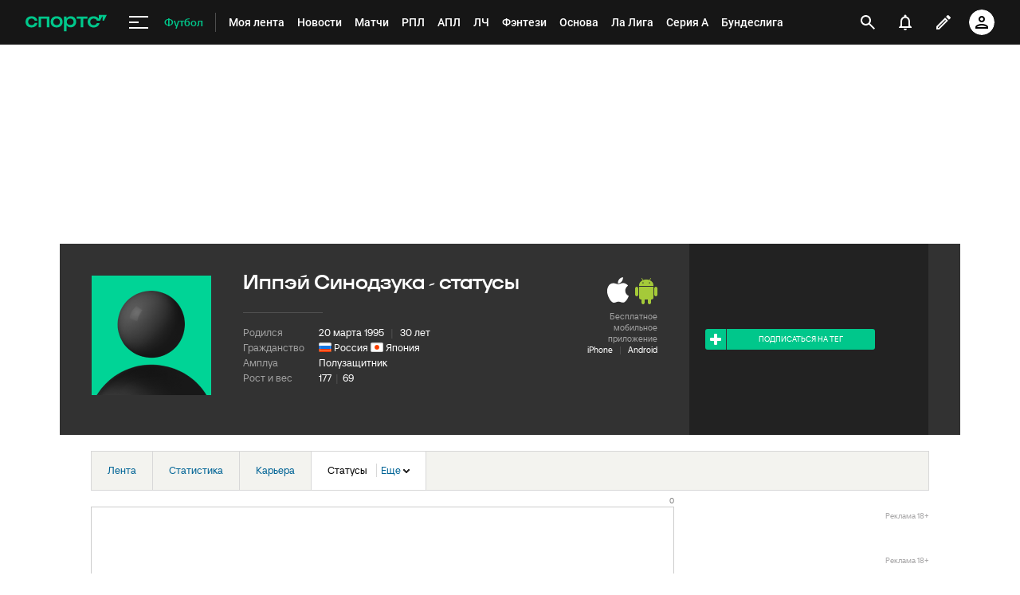

--- FILE ---
content_type: text/html; charset=utf-8
request_url: https://www.google.com/recaptcha/api2/anchor?ar=1&k=6LfctWkUAAAAAA0IBo4Q7wlWetU0jcVC7v5BXbFT&co=aHR0cHM6Ly93d3cuc3BvcnRzLnJ1OjQ0Mw..&hl=en&v=PoyoqOPhxBO7pBk68S4YbpHZ&size=invisible&badge=inline&anchor-ms=20000&execute-ms=30000&cb=80zcxkg6jdr0
body_size: 49433
content:
<!DOCTYPE HTML><html dir="ltr" lang="en"><head><meta http-equiv="Content-Type" content="text/html; charset=UTF-8">
<meta http-equiv="X-UA-Compatible" content="IE=edge">
<title>reCAPTCHA</title>
<style type="text/css">
/* cyrillic-ext */
@font-face {
  font-family: 'Roboto';
  font-style: normal;
  font-weight: 400;
  font-stretch: 100%;
  src: url(//fonts.gstatic.com/s/roboto/v48/KFO7CnqEu92Fr1ME7kSn66aGLdTylUAMa3GUBHMdazTgWw.woff2) format('woff2');
  unicode-range: U+0460-052F, U+1C80-1C8A, U+20B4, U+2DE0-2DFF, U+A640-A69F, U+FE2E-FE2F;
}
/* cyrillic */
@font-face {
  font-family: 'Roboto';
  font-style: normal;
  font-weight: 400;
  font-stretch: 100%;
  src: url(//fonts.gstatic.com/s/roboto/v48/KFO7CnqEu92Fr1ME7kSn66aGLdTylUAMa3iUBHMdazTgWw.woff2) format('woff2');
  unicode-range: U+0301, U+0400-045F, U+0490-0491, U+04B0-04B1, U+2116;
}
/* greek-ext */
@font-face {
  font-family: 'Roboto';
  font-style: normal;
  font-weight: 400;
  font-stretch: 100%;
  src: url(//fonts.gstatic.com/s/roboto/v48/KFO7CnqEu92Fr1ME7kSn66aGLdTylUAMa3CUBHMdazTgWw.woff2) format('woff2');
  unicode-range: U+1F00-1FFF;
}
/* greek */
@font-face {
  font-family: 'Roboto';
  font-style: normal;
  font-weight: 400;
  font-stretch: 100%;
  src: url(//fonts.gstatic.com/s/roboto/v48/KFO7CnqEu92Fr1ME7kSn66aGLdTylUAMa3-UBHMdazTgWw.woff2) format('woff2');
  unicode-range: U+0370-0377, U+037A-037F, U+0384-038A, U+038C, U+038E-03A1, U+03A3-03FF;
}
/* math */
@font-face {
  font-family: 'Roboto';
  font-style: normal;
  font-weight: 400;
  font-stretch: 100%;
  src: url(//fonts.gstatic.com/s/roboto/v48/KFO7CnqEu92Fr1ME7kSn66aGLdTylUAMawCUBHMdazTgWw.woff2) format('woff2');
  unicode-range: U+0302-0303, U+0305, U+0307-0308, U+0310, U+0312, U+0315, U+031A, U+0326-0327, U+032C, U+032F-0330, U+0332-0333, U+0338, U+033A, U+0346, U+034D, U+0391-03A1, U+03A3-03A9, U+03B1-03C9, U+03D1, U+03D5-03D6, U+03F0-03F1, U+03F4-03F5, U+2016-2017, U+2034-2038, U+203C, U+2040, U+2043, U+2047, U+2050, U+2057, U+205F, U+2070-2071, U+2074-208E, U+2090-209C, U+20D0-20DC, U+20E1, U+20E5-20EF, U+2100-2112, U+2114-2115, U+2117-2121, U+2123-214F, U+2190, U+2192, U+2194-21AE, U+21B0-21E5, U+21F1-21F2, U+21F4-2211, U+2213-2214, U+2216-22FF, U+2308-230B, U+2310, U+2319, U+231C-2321, U+2336-237A, U+237C, U+2395, U+239B-23B7, U+23D0, U+23DC-23E1, U+2474-2475, U+25AF, U+25B3, U+25B7, U+25BD, U+25C1, U+25CA, U+25CC, U+25FB, U+266D-266F, U+27C0-27FF, U+2900-2AFF, U+2B0E-2B11, U+2B30-2B4C, U+2BFE, U+3030, U+FF5B, U+FF5D, U+1D400-1D7FF, U+1EE00-1EEFF;
}
/* symbols */
@font-face {
  font-family: 'Roboto';
  font-style: normal;
  font-weight: 400;
  font-stretch: 100%;
  src: url(//fonts.gstatic.com/s/roboto/v48/KFO7CnqEu92Fr1ME7kSn66aGLdTylUAMaxKUBHMdazTgWw.woff2) format('woff2');
  unicode-range: U+0001-000C, U+000E-001F, U+007F-009F, U+20DD-20E0, U+20E2-20E4, U+2150-218F, U+2190, U+2192, U+2194-2199, U+21AF, U+21E6-21F0, U+21F3, U+2218-2219, U+2299, U+22C4-22C6, U+2300-243F, U+2440-244A, U+2460-24FF, U+25A0-27BF, U+2800-28FF, U+2921-2922, U+2981, U+29BF, U+29EB, U+2B00-2BFF, U+4DC0-4DFF, U+FFF9-FFFB, U+10140-1018E, U+10190-1019C, U+101A0, U+101D0-101FD, U+102E0-102FB, U+10E60-10E7E, U+1D2C0-1D2D3, U+1D2E0-1D37F, U+1F000-1F0FF, U+1F100-1F1AD, U+1F1E6-1F1FF, U+1F30D-1F30F, U+1F315, U+1F31C, U+1F31E, U+1F320-1F32C, U+1F336, U+1F378, U+1F37D, U+1F382, U+1F393-1F39F, U+1F3A7-1F3A8, U+1F3AC-1F3AF, U+1F3C2, U+1F3C4-1F3C6, U+1F3CA-1F3CE, U+1F3D4-1F3E0, U+1F3ED, U+1F3F1-1F3F3, U+1F3F5-1F3F7, U+1F408, U+1F415, U+1F41F, U+1F426, U+1F43F, U+1F441-1F442, U+1F444, U+1F446-1F449, U+1F44C-1F44E, U+1F453, U+1F46A, U+1F47D, U+1F4A3, U+1F4B0, U+1F4B3, U+1F4B9, U+1F4BB, U+1F4BF, U+1F4C8-1F4CB, U+1F4D6, U+1F4DA, U+1F4DF, U+1F4E3-1F4E6, U+1F4EA-1F4ED, U+1F4F7, U+1F4F9-1F4FB, U+1F4FD-1F4FE, U+1F503, U+1F507-1F50B, U+1F50D, U+1F512-1F513, U+1F53E-1F54A, U+1F54F-1F5FA, U+1F610, U+1F650-1F67F, U+1F687, U+1F68D, U+1F691, U+1F694, U+1F698, U+1F6AD, U+1F6B2, U+1F6B9-1F6BA, U+1F6BC, U+1F6C6-1F6CF, U+1F6D3-1F6D7, U+1F6E0-1F6EA, U+1F6F0-1F6F3, U+1F6F7-1F6FC, U+1F700-1F7FF, U+1F800-1F80B, U+1F810-1F847, U+1F850-1F859, U+1F860-1F887, U+1F890-1F8AD, U+1F8B0-1F8BB, U+1F8C0-1F8C1, U+1F900-1F90B, U+1F93B, U+1F946, U+1F984, U+1F996, U+1F9E9, U+1FA00-1FA6F, U+1FA70-1FA7C, U+1FA80-1FA89, U+1FA8F-1FAC6, U+1FACE-1FADC, U+1FADF-1FAE9, U+1FAF0-1FAF8, U+1FB00-1FBFF;
}
/* vietnamese */
@font-face {
  font-family: 'Roboto';
  font-style: normal;
  font-weight: 400;
  font-stretch: 100%;
  src: url(//fonts.gstatic.com/s/roboto/v48/KFO7CnqEu92Fr1ME7kSn66aGLdTylUAMa3OUBHMdazTgWw.woff2) format('woff2');
  unicode-range: U+0102-0103, U+0110-0111, U+0128-0129, U+0168-0169, U+01A0-01A1, U+01AF-01B0, U+0300-0301, U+0303-0304, U+0308-0309, U+0323, U+0329, U+1EA0-1EF9, U+20AB;
}
/* latin-ext */
@font-face {
  font-family: 'Roboto';
  font-style: normal;
  font-weight: 400;
  font-stretch: 100%;
  src: url(//fonts.gstatic.com/s/roboto/v48/KFO7CnqEu92Fr1ME7kSn66aGLdTylUAMa3KUBHMdazTgWw.woff2) format('woff2');
  unicode-range: U+0100-02BA, U+02BD-02C5, U+02C7-02CC, U+02CE-02D7, U+02DD-02FF, U+0304, U+0308, U+0329, U+1D00-1DBF, U+1E00-1E9F, U+1EF2-1EFF, U+2020, U+20A0-20AB, U+20AD-20C0, U+2113, U+2C60-2C7F, U+A720-A7FF;
}
/* latin */
@font-face {
  font-family: 'Roboto';
  font-style: normal;
  font-weight: 400;
  font-stretch: 100%;
  src: url(//fonts.gstatic.com/s/roboto/v48/KFO7CnqEu92Fr1ME7kSn66aGLdTylUAMa3yUBHMdazQ.woff2) format('woff2');
  unicode-range: U+0000-00FF, U+0131, U+0152-0153, U+02BB-02BC, U+02C6, U+02DA, U+02DC, U+0304, U+0308, U+0329, U+2000-206F, U+20AC, U+2122, U+2191, U+2193, U+2212, U+2215, U+FEFF, U+FFFD;
}
/* cyrillic-ext */
@font-face {
  font-family: 'Roboto';
  font-style: normal;
  font-weight: 500;
  font-stretch: 100%;
  src: url(//fonts.gstatic.com/s/roboto/v48/KFO7CnqEu92Fr1ME7kSn66aGLdTylUAMa3GUBHMdazTgWw.woff2) format('woff2');
  unicode-range: U+0460-052F, U+1C80-1C8A, U+20B4, U+2DE0-2DFF, U+A640-A69F, U+FE2E-FE2F;
}
/* cyrillic */
@font-face {
  font-family: 'Roboto';
  font-style: normal;
  font-weight: 500;
  font-stretch: 100%;
  src: url(//fonts.gstatic.com/s/roboto/v48/KFO7CnqEu92Fr1ME7kSn66aGLdTylUAMa3iUBHMdazTgWw.woff2) format('woff2');
  unicode-range: U+0301, U+0400-045F, U+0490-0491, U+04B0-04B1, U+2116;
}
/* greek-ext */
@font-face {
  font-family: 'Roboto';
  font-style: normal;
  font-weight: 500;
  font-stretch: 100%;
  src: url(//fonts.gstatic.com/s/roboto/v48/KFO7CnqEu92Fr1ME7kSn66aGLdTylUAMa3CUBHMdazTgWw.woff2) format('woff2');
  unicode-range: U+1F00-1FFF;
}
/* greek */
@font-face {
  font-family: 'Roboto';
  font-style: normal;
  font-weight: 500;
  font-stretch: 100%;
  src: url(//fonts.gstatic.com/s/roboto/v48/KFO7CnqEu92Fr1ME7kSn66aGLdTylUAMa3-UBHMdazTgWw.woff2) format('woff2');
  unicode-range: U+0370-0377, U+037A-037F, U+0384-038A, U+038C, U+038E-03A1, U+03A3-03FF;
}
/* math */
@font-face {
  font-family: 'Roboto';
  font-style: normal;
  font-weight: 500;
  font-stretch: 100%;
  src: url(//fonts.gstatic.com/s/roboto/v48/KFO7CnqEu92Fr1ME7kSn66aGLdTylUAMawCUBHMdazTgWw.woff2) format('woff2');
  unicode-range: U+0302-0303, U+0305, U+0307-0308, U+0310, U+0312, U+0315, U+031A, U+0326-0327, U+032C, U+032F-0330, U+0332-0333, U+0338, U+033A, U+0346, U+034D, U+0391-03A1, U+03A3-03A9, U+03B1-03C9, U+03D1, U+03D5-03D6, U+03F0-03F1, U+03F4-03F5, U+2016-2017, U+2034-2038, U+203C, U+2040, U+2043, U+2047, U+2050, U+2057, U+205F, U+2070-2071, U+2074-208E, U+2090-209C, U+20D0-20DC, U+20E1, U+20E5-20EF, U+2100-2112, U+2114-2115, U+2117-2121, U+2123-214F, U+2190, U+2192, U+2194-21AE, U+21B0-21E5, U+21F1-21F2, U+21F4-2211, U+2213-2214, U+2216-22FF, U+2308-230B, U+2310, U+2319, U+231C-2321, U+2336-237A, U+237C, U+2395, U+239B-23B7, U+23D0, U+23DC-23E1, U+2474-2475, U+25AF, U+25B3, U+25B7, U+25BD, U+25C1, U+25CA, U+25CC, U+25FB, U+266D-266F, U+27C0-27FF, U+2900-2AFF, U+2B0E-2B11, U+2B30-2B4C, U+2BFE, U+3030, U+FF5B, U+FF5D, U+1D400-1D7FF, U+1EE00-1EEFF;
}
/* symbols */
@font-face {
  font-family: 'Roboto';
  font-style: normal;
  font-weight: 500;
  font-stretch: 100%;
  src: url(//fonts.gstatic.com/s/roboto/v48/KFO7CnqEu92Fr1ME7kSn66aGLdTylUAMaxKUBHMdazTgWw.woff2) format('woff2');
  unicode-range: U+0001-000C, U+000E-001F, U+007F-009F, U+20DD-20E0, U+20E2-20E4, U+2150-218F, U+2190, U+2192, U+2194-2199, U+21AF, U+21E6-21F0, U+21F3, U+2218-2219, U+2299, U+22C4-22C6, U+2300-243F, U+2440-244A, U+2460-24FF, U+25A0-27BF, U+2800-28FF, U+2921-2922, U+2981, U+29BF, U+29EB, U+2B00-2BFF, U+4DC0-4DFF, U+FFF9-FFFB, U+10140-1018E, U+10190-1019C, U+101A0, U+101D0-101FD, U+102E0-102FB, U+10E60-10E7E, U+1D2C0-1D2D3, U+1D2E0-1D37F, U+1F000-1F0FF, U+1F100-1F1AD, U+1F1E6-1F1FF, U+1F30D-1F30F, U+1F315, U+1F31C, U+1F31E, U+1F320-1F32C, U+1F336, U+1F378, U+1F37D, U+1F382, U+1F393-1F39F, U+1F3A7-1F3A8, U+1F3AC-1F3AF, U+1F3C2, U+1F3C4-1F3C6, U+1F3CA-1F3CE, U+1F3D4-1F3E0, U+1F3ED, U+1F3F1-1F3F3, U+1F3F5-1F3F7, U+1F408, U+1F415, U+1F41F, U+1F426, U+1F43F, U+1F441-1F442, U+1F444, U+1F446-1F449, U+1F44C-1F44E, U+1F453, U+1F46A, U+1F47D, U+1F4A3, U+1F4B0, U+1F4B3, U+1F4B9, U+1F4BB, U+1F4BF, U+1F4C8-1F4CB, U+1F4D6, U+1F4DA, U+1F4DF, U+1F4E3-1F4E6, U+1F4EA-1F4ED, U+1F4F7, U+1F4F9-1F4FB, U+1F4FD-1F4FE, U+1F503, U+1F507-1F50B, U+1F50D, U+1F512-1F513, U+1F53E-1F54A, U+1F54F-1F5FA, U+1F610, U+1F650-1F67F, U+1F687, U+1F68D, U+1F691, U+1F694, U+1F698, U+1F6AD, U+1F6B2, U+1F6B9-1F6BA, U+1F6BC, U+1F6C6-1F6CF, U+1F6D3-1F6D7, U+1F6E0-1F6EA, U+1F6F0-1F6F3, U+1F6F7-1F6FC, U+1F700-1F7FF, U+1F800-1F80B, U+1F810-1F847, U+1F850-1F859, U+1F860-1F887, U+1F890-1F8AD, U+1F8B0-1F8BB, U+1F8C0-1F8C1, U+1F900-1F90B, U+1F93B, U+1F946, U+1F984, U+1F996, U+1F9E9, U+1FA00-1FA6F, U+1FA70-1FA7C, U+1FA80-1FA89, U+1FA8F-1FAC6, U+1FACE-1FADC, U+1FADF-1FAE9, U+1FAF0-1FAF8, U+1FB00-1FBFF;
}
/* vietnamese */
@font-face {
  font-family: 'Roboto';
  font-style: normal;
  font-weight: 500;
  font-stretch: 100%;
  src: url(//fonts.gstatic.com/s/roboto/v48/KFO7CnqEu92Fr1ME7kSn66aGLdTylUAMa3OUBHMdazTgWw.woff2) format('woff2');
  unicode-range: U+0102-0103, U+0110-0111, U+0128-0129, U+0168-0169, U+01A0-01A1, U+01AF-01B0, U+0300-0301, U+0303-0304, U+0308-0309, U+0323, U+0329, U+1EA0-1EF9, U+20AB;
}
/* latin-ext */
@font-face {
  font-family: 'Roboto';
  font-style: normal;
  font-weight: 500;
  font-stretch: 100%;
  src: url(//fonts.gstatic.com/s/roboto/v48/KFO7CnqEu92Fr1ME7kSn66aGLdTylUAMa3KUBHMdazTgWw.woff2) format('woff2');
  unicode-range: U+0100-02BA, U+02BD-02C5, U+02C7-02CC, U+02CE-02D7, U+02DD-02FF, U+0304, U+0308, U+0329, U+1D00-1DBF, U+1E00-1E9F, U+1EF2-1EFF, U+2020, U+20A0-20AB, U+20AD-20C0, U+2113, U+2C60-2C7F, U+A720-A7FF;
}
/* latin */
@font-face {
  font-family: 'Roboto';
  font-style: normal;
  font-weight: 500;
  font-stretch: 100%;
  src: url(//fonts.gstatic.com/s/roboto/v48/KFO7CnqEu92Fr1ME7kSn66aGLdTylUAMa3yUBHMdazQ.woff2) format('woff2');
  unicode-range: U+0000-00FF, U+0131, U+0152-0153, U+02BB-02BC, U+02C6, U+02DA, U+02DC, U+0304, U+0308, U+0329, U+2000-206F, U+20AC, U+2122, U+2191, U+2193, U+2212, U+2215, U+FEFF, U+FFFD;
}
/* cyrillic-ext */
@font-face {
  font-family: 'Roboto';
  font-style: normal;
  font-weight: 900;
  font-stretch: 100%;
  src: url(//fonts.gstatic.com/s/roboto/v48/KFO7CnqEu92Fr1ME7kSn66aGLdTylUAMa3GUBHMdazTgWw.woff2) format('woff2');
  unicode-range: U+0460-052F, U+1C80-1C8A, U+20B4, U+2DE0-2DFF, U+A640-A69F, U+FE2E-FE2F;
}
/* cyrillic */
@font-face {
  font-family: 'Roboto';
  font-style: normal;
  font-weight: 900;
  font-stretch: 100%;
  src: url(//fonts.gstatic.com/s/roboto/v48/KFO7CnqEu92Fr1ME7kSn66aGLdTylUAMa3iUBHMdazTgWw.woff2) format('woff2');
  unicode-range: U+0301, U+0400-045F, U+0490-0491, U+04B0-04B1, U+2116;
}
/* greek-ext */
@font-face {
  font-family: 'Roboto';
  font-style: normal;
  font-weight: 900;
  font-stretch: 100%;
  src: url(//fonts.gstatic.com/s/roboto/v48/KFO7CnqEu92Fr1ME7kSn66aGLdTylUAMa3CUBHMdazTgWw.woff2) format('woff2');
  unicode-range: U+1F00-1FFF;
}
/* greek */
@font-face {
  font-family: 'Roboto';
  font-style: normal;
  font-weight: 900;
  font-stretch: 100%;
  src: url(//fonts.gstatic.com/s/roboto/v48/KFO7CnqEu92Fr1ME7kSn66aGLdTylUAMa3-UBHMdazTgWw.woff2) format('woff2');
  unicode-range: U+0370-0377, U+037A-037F, U+0384-038A, U+038C, U+038E-03A1, U+03A3-03FF;
}
/* math */
@font-face {
  font-family: 'Roboto';
  font-style: normal;
  font-weight: 900;
  font-stretch: 100%;
  src: url(//fonts.gstatic.com/s/roboto/v48/KFO7CnqEu92Fr1ME7kSn66aGLdTylUAMawCUBHMdazTgWw.woff2) format('woff2');
  unicode-range: U+0302-0303, U+0305, U+0307-0308, U+0310, U+0312, U+0315, U+031A, U+0326-0327, U+032C, U+032F-0330, U+0332-0333, U+0338, U+033A, U+0346, U+034D, U+0391-03A1, U+03A3-03A9, U+03B1-03C9, U+03D1, U+03D5-03D6, U+03F0-03F1, U+03F4-03F5, U+2016-2017, U+2034-2038, U+203C, U+2040, U+2043, U+2047, U+2050, U+2057, U+205F, U+2070-2071, U+2074-208E, U+2090-209C, U+20D0-20DC, U+20E1, U+20E5-20EF, U+2100-2112, U+2114-2115, U+2117-2121, U+2123-214F, U+2190, U+2192, U+2194-21AE, U+21B0-21E5, U+21F1-21F2, U+21F4-2211, U+2213-2214, U+2216-22FF, U+2308-230B, U+2310, U+2319, U+231C-2321, U+2336-237A, U+237C, U+2395, U+239B-23B7, U+23D0, U+23DC-23E1, U+2474-2475, U+25AF, U+25B3, U+25B7, U+25BD, U+25C1, U+25CA, U+25CC, U+25FB, U+266D-266F, U+27C0-27FF, U+2900-2AFF, U+2B0E-2B11, U+2B30-2B4C, U+2BFE, U+3030, U+FF5B, U+FF5D, U+1D400-1D7FF, U+1EE00-1EEFF;
}
/* symbols */
@font-face {
  font-family: 'Roboto';
  font-style: normal;
  font-weight: 900;
  font-stretch: 100%;
  src: url(//fonts.gstatic.com/s/roboto/v48/KFO7CnqEu92Fr1ME7kSn66aGLdTylUAMaxKUBHMdazTgWw.woff2) format('woff2');
  unicode-range: U+0001-000C, U+000E-001F, U+007F-009F, U+20DD-20E0, U+20E2-20E4, U+2150-218F, U+2190, U+2192, U+2194-2199, U+21AF, U+21E6-21F0, U+21F3, U+2218-2219, U+2299, U+22C4-22C6, U+2300-243F, U+2440-244A, U+2460-24FF, U+25A0-27BF, U+2800-28FF, U+2921-2922, U+2981, U+29BF, U+29EB, U+2B00-2BFF, U+4DC0-4DFF, U+FFF9-FFFB, U+10140-1018E, U+10190-1019C, U+101A0, U+101D0-101FD, U+102E0-102FB, U+10E60-10E7E, U+1D2C0-1D2D3, U+1D2E0-1D37F, U+1F000-1F0FF, U+1F100-1F1AD, U+1F1E6-1F1FF, U+1F30D-1F30F, U+1F315, U+1F31C, U+1F31E, U+1F320-1F32C, U+1F336, U+1F378, U+1F37D, U+1F382, U+1F393-1F39F, U+1F3A7-1F3A8, U+1F3AC-1F3AF, U+1F3C2, U+1F3C4-1F3C6, U+1F3CA-1F3CE, U+1F3D4-1F3E0, U+1F3ED, U+1F3F1-1F3F3, U+1F3F5-1F3F7, U+1F408, U+1F415, U+1F41F, U+1F426, U+1F43F, U+1F441-1F442, U+1F444, U+1F446-1F449, U+1F44C-1F44E, U+1F453, U+1F46A, U+1F47D, U+1F4A3, U+1F4B0, U+1F4B3, U+1F4B9, U+1F4BB, U+1F4BF, U+1F4C8-1F4CB, U+1F4D6, U+1F4DA, U+1F4DF, U+1F4E3-1F4E6, U+1F4EA-1F4ED, U+1F4F7, U+1F4F9-1F4FB, U+1F4FD-1F4FE, U+1F503, U+1F507-1F50B, U+1F50D, U+1F512-1F513, U+1F53E-1F54A, U+1F54F-1F5FA, U+1F610, U+1F650-1F67F, U+1F687, U+1F68D, U+1F691, U+1F694, U+1F698, U+1F6AD, U+1F6B2, U+1F6B9-1F6BA, U+1F6BC, U+1F6C6-1F6CF, U+1F6D3-1F6D7, U+1F6E0-1F6EA, U+1F6F0-1F6F3, U+1F6F7-1F6FC, U+1F700-1F7FF, U+1F800-1F80B, U+1F810-1F847, U+1F850-1F859, U+1F860-1F887, U+1F890-1F8AD, U+1F8B0-1F8BB, U+1F8C0-1F8C1, U+1F900-1F90B, U+1F93B, U+1F946, U+1F984, U+1F996, U+1F9E9, U+1FA00-1FA6F, U+1FA70-1FA7C, U+1FA80-1FA89, U+1FA8F-1FAC6, U+1FACE-1FADC, U+1FADF-1FAE9, U+1FAF0-1FAF8, U+1FB00-1FBFF;
}
/* vietnamese */
@font-face {
  font-family: 'Roboto';
  font-style: normal;
  font-weight: 900;
  font-stretch: 100%;
  src: url(//fonts.gstatic.com/s/roboto/v48/KFO7CnqEu92Fr1ME7kSn66aGLdTylUAMa3OUBHMdazTgWw.woff2) format('woff2');
  unicode-range: U+0102-0103, U+0110-0111, U+0128-0129, U+0168-0169, U+01A0-01A1, U+01AF-01B0, U+0300-0301, U+0303-0304, U+0308-0309, U+0323, U+0329, U+1EA0-1EF9, U+20AB;
}
/* latin-ext */
@font-face {
  font-family: 'Roboto';
  font-style: normal;
  font-weight: 900;
  font-stretch: 100%;
  src: url(//fonts.gstatic.com/s/roboto/v48/KFO7CnqEu92Fr1ME7kSn66aGLdTylUAMa3KUBHMdazTgWw.woff2) format('woff2');
  unicode-range: U+0100-02BA, U+02BD-02C5, U+02C7-02CC, U+02CE-02D7, U+02DD-02FF, U+0304, U+0308, U+0329, U+1D00-1DBF, U+1E00-1E9F, U+1EF2-1EFF, U+2020, U+20A0-20AB, U+20AD-20C0, U+2113, U+2C60-2C7F, U+A720-A7FF;
}
/* latin */
@font-face {
  font-family: 'Roboto';
  font-style: normal;
  font-weight: 900;
  font-stretch: 100%;
  src: url(//fonts.gstatic.com/s/roboto/v48/KFO7CnqEu92Fr1ME7kSn66aGLdTylUAMa3yUBHMdazQ.woff2) format('woff2');
  unicode-range: U+0000-00FF, U+0131, U+0152-0153, U+02BB-02BC, U+02C6, U+02DA, U+02DC, U+0304, U+0308, U+0329, U+2000-206F, U+20AC, U+2122, U+2191, U+2193, U+2212, U+2215, U+FEFF, U+FFFD;
}

</style>
<link rel="stylesheet" type="text/css" href="https://www.gstatic.com/recaptcha/releases/PoyoqOPhxBO7pBk68S4YbpHZ/styles__ltr.css">
<script nonce="JuiUn49ZFsX0Djnf8AaG5A" type="text/javascript">window['__recaptcha_api'] = 'https://www.google.com/recaptcha/api2/';</script>
<script type="text/javascript" src="https://www.gstatic.com/recaptcha/releases/PoyoqOPhxBO7pBk68S4YbpHZ/recaptcha__en.js" nonce="JuiUn49ZFsX0Djnf8AaG5A">
      
    </script></head>
<body><div id="rc-anchor-alert" class="rc-anchor-alert"></div>
<input type="hidden" id="recaptcha-token" value="[base64]">
<script type="text/javascript" nonce="JuiUn49ZFsX0Djnf8AaG5A">
      recaptcha.anchor.Main.init("[\x22ainput\x22,[\x22bgdata\x22,\x22\x22,\[base64]/[base64]/[base64]/[base64]/[base64]/UltsKytdPUU6KEU8MjA0OD9SW2wrK109RT4+NnwxOTI6KChFJjY0NTEyKT09NTUyOTYmJk0rMTxjLmxlbmd0aCYmKGMuY2hhckNvZGVBdChNKzEpJjY0NTEyKT09NTYzMjA/[base64]/[base64]/[base64]/[base64]/[base64]/[base64]/[base64]\x22,\[base64]\\u003d\x22,\x22D8OWwo3DjMOfwrTCmnbDtsK3ejZcwo/[base64]/R2ksT05hW8KuAcOiw57CrTXCmsKGw6xBwpbDkhvDkMOLV8OrA8OQJlB4bmg8w4QpYnbCgMKvXFMyw5TDo1hRWMO9X1/[base64]/DvsKXw7LDr8K1w4lmwoHCtcOFX8OsKsO+w7ZcwrM5wqoMEGXDncOwd8Ogw5ksw71iwpc9NSVhw5Baw6NKCcONCld6wqjDu8O6w7LDocK1ZjjDviXDlzHDg1PCh8KLJsOQOyXDi8OKDsKrw65yGRrDnVLDgjPCtQIhwq7CrDkkwo/Ct8KOwpNawrp9I2fDsMKawpMyAnwhW8K4wrvDmMK6OMOFPMKZwoAwOsOBw5PDuMKUDAR5w7DCvj1DQDlgw6vCrsOxDMOjRgfClFtqwoJSNmjCj8Oiw59CQSBNBcOowoodX8KhMsKIwrhow4RVXAPCnlpiwpLCtcK5CUo/w7Yzwr8uRMKZw63CinnDqcOqZ8OqwojCkgd6JCPDk8OmwrvCjXHDm0wow4lFCn/CnsOPwrAGX8O+FMKTHldww7fDhlQgw5hAclPDg8OcDldwwqtZw6XCucOHw4YZwrDCssOKb8Kiw5gGTTxsGQh+cMOTBMO5wpoQwqgEw6lAQsOxfCZdICUWw6fDpCjDvMOYGBEIck0Lw5PCgmlfaWJfMmzDqUbCliMgakcCwpLDr03CrRFRZWwHfEAiPsKZw4s/QSfCr8Kgwowpwp4GecO7GcKjLiZXDMOuwpJCwp1ow7TCvcOdTcOaCHLDk8O3NcKxwpvClyRZw6XDoVLCqQ7Cv8Oww6vDo8O3wp83w5YzFQE6wrU/dCddwqfDsMOZGMKLw5vCh8KQw58GBMK2Djhlw5svLcK6w58gw4VMV8Kkw6Zjw5gZworChsOYGw3DoB/ChcOaw5zDiipNLMOnw5zDjQAUEFzDt0ERw4UUMcObwrxkTWfDrsKOcC4Yw6tAZ8Orw4bDhcKvCcKaW8Kuw7DDvcO+VlgPwrkqVsKmXMKPwoHDvU7Cm8Oew4PCuBMaWsO5JV7Csxg8w6BCT11rwqjCqwlLw5rChMO8w7MvRcKmwo/DqcKANMOzwoXDr8Obwr7CqyXCt2F5fmbDh8KIKH1VwpDDrcKNwoFJwrbDpcOKwrbCllt4ZFMmwpMSwqDCrzYKw60Ww6gmw7jDlcOEXcKwcsOMw4jCu8KfwrbClUpUw4DCpsOrdSkuEcKhAhTDtS3CuyPCjMK9esK0w6/DtcOKZWPCksKRw58bDcK+w6HDq37ClcKEO2zDpW/CoQXDhDLDnsO2w4Bmw57ClALCsWE3wp8tw71QDcKpdsO8w4Bqw7Z7wq3CuWvDn0Q5w4vCoC/[base64]/Ch8KXwocbwrQ0P8K7C0lsfMKnwo00ScODYcOWwqLCjMOJw7/DkABgAMKjV8OhdjnCqU5fwqciwqw9bMOawpDCqAbCoEpka8KGb8Kbwo4+O0wZOwkkd8KawqnCswvDv8KGwqjCqAsuJiscZxhRw6olw7rDr09VwpvDoTvCiEXDi8OWLMOCOMK0wqJZXyrDr8K/CX3DusOmwrHDuTzDiFU5woDCrA0IwrDDnzbDv8Ogw7drw47DoMOPw45pwr0AwolEw4EPBcKMDcOWPEfDl8KoE3MqR8KPw6MAw4jCmkTCnhBSw6HCicOKwpRMK8KcBE3DmMOyMcOxeyDChkvDkMKtfRhjPADDl8O3VW/Cr8KDwr/DhwzCswPDhcKcwrVLCzwNVMOOU0pUw7sLw7xhcsKuw6YGekvDh8Kaw7PDiMKSUcO3wqxjfi7Co3/CncKaSsOSw6HDp8Khw6DCmsOCwpXDrGRnwppfWkvCg0NjeW/[base64]/[base64]/[base64]/[base64]/DicOwF2DCsmtKwogrHgsiw5fDncOiw6rCiMOmw7Fvw4nCjCQdwobClcOSwrDCi8OTaVdeBsOMFiPChcK1bsOBCAXCoCg+w5nCt8O+w4DDqcK7wo8AQsO2MhzDu8Ozw6Mjw6zDtgvDhMOgb8OAPcOtDMKNeWsUw49EL8ObIz/DnMOQVgTCnFrDnBgJTcO+w7YswpMOwol8w5o/[base64]/AGbDnHjCisOYZWbCnm14esORfWzDvMOZTcO+QsOxwqRiD8O1w4PCjMKOwpzCvSB3BjHDgz0ww6Frw5cnQcKlwr3CscKLwr4+w47Csx4Cw5zCsMKcwrTDsk06wopRwrtcFcK8w4HCiSPCh3/Dm8OPQ8K3w43DrcK9E8OPwobCqcOBwrVmw5RkUnLDkcKCLSZ2wqzCmsO1woLCrsKCwp9NwqPDtcOCwqEvw4fClMOywqXCk8OzaRsrSyrDrcKQNsK+VyzDoCo1FmXDtB5Gw6DDrw3DkMOlw4EHwogXIWN2fcKmw7ACD112wrnCpTJ4w6jDqMO/TxNFwoo5w7fDuMO2FcOmw5TCjFEIw4TDhMOiB3PCl8K+w4nCuTJcHFV6w7wtDcKQTybCtjnDjsKvLsKHIcO9wqfDjTzCtMO3c8KUwr3DvcKdPsOpwr5Bw5DDrydxfMO2wqtnbjTCizrDh8KOw7TCvMOww6plw6HCmX1HFMO8w5JvwrV9w4x+w5/CscK5CMOXw4fDg8O9Cn86aVnDtk55IcK0woc3TVAdfWbDqnzDscKTwqMzPcKEw78/Z8Oqw7rCk8KEXcKJwo9pwotpwqnCqU/[base64]/wrbDvcKpKk9cFcK3FTNWKn7DrMKEIsKfwpHDmcKmbQg4w5xQAMKpC8OxBMOwWsOQC8OXw7/Dr8OaXCTCrhEnwp/DqsKOTsKXwp1Dw6LDv8OeLCw1fMKJw6XDqMObRxEgDsKpwoF/wqbDtHTCgMOvwqpTTsK5RcO+BsKFwo/[base64]/DmsOTw7kawr4NesOswrdKaTXDicOeO8KEwolRwrvCtnnDkcKpwozDlg7Cq8KURAskw4vDtgsVGxF/[base64]/CmsKqN8K1Kk/DscK/w77DpMOqw6cKZMKAw4nDvSDChcOqw6LDvMOUHMOIwp3CvcO3OcK0wrXDo8ONU8O0wq9KPcK5wpDCk8OIasOeT8OXBC/DpV0/[base64]/[base64]/CvsKlVHTCrW3CthE6YsKPQ1EbG0rDksKKwpw2wqUeCsOWw6PCgE/DvMO2w74fwqbCtGjDmBQQSBXClH8qVMKvG8KpJ8OUUMOFJ8KZZEPDusK6FcOyw57DnsKedsK3w50zLi7CnyrDuXvCicKbw61GCVzCnC3CsnRyw495w50AwrECaWVJwpUONMOQw498wqpoQmPCusOqw4rDqMO/wog3Yw/DuBMpG8O1d8OqwoRQwrLCrsOLaMO9w4nDpSXDpDnCnxXCvGrDkcOREXnDsElZMirDhcOiworDssOiwoHCpsO2wqzDpTRFSwlJwoHDkRZ1SWsvZFUvf8Ogwo7CjTkkwpTDnj9PwrtAVsK5HcOvw6/CmcKiXyHDi8KnCHo0wrTDj8Oxcwg3w6dGX8OawpLDm8OpwpQpw7U/w53DiMKHHMK3PD06bsK2wpxVw7PCh8KIHMOhwoHDmn7Dm8KkSsKNb8K0w4h/w4DDkjBRw6TDq8Ohw5DDoXTCrsOfSMK6Xm9PNTwbYhtaw6FrW8KnJ8Oxw6jCiMO9w63DuwHDhcKcImjCqHbCuMOiwr43DCUAw75fw7BGw4DCmsO/w6vDjcKsUMORJlAcw6wuwrgLwp4Kw4LDvMObbxnCj8KObjnCojXDrCfDlMOfwqPDosOgX8KwesKCw4ssb8OJIMKBwpMIQ33DsUrDrMO7w4/DqlMfJMKTw7dFfl8xHCYvw5HDqAvCgn9zFWTDsnTCucKCw7PChMOWw5LCuUtrwqXDrgLCssOIwo/CvUhhw5cbNcKJw5PDlBoQwpDDgsK8w7ZLwpPDi3DDvHPDt3TCmcOAwrHDiSXDkMOWUsORWQDDocOqW8KXL2BWN8KBQsOOw5jDsMKLbMOGwo/DhMK8G8Oww5t7w5LDvcK5w4FHJ2jCqMO4w6sDG8ObX3HCqsKlJhbDsz47dsKpEzvCr00NPcOMBsOGN8KtUU03YA8Cw4HDowFfwrELccOXw6HCtcKyw61EwqM6wo/[base64]/CucKbVAYUTsO3w4XDhMOYFVNBwqvDnl3DtcKdwpXDi8OYw4ogwpPCgTokw5J5wppgwpIhf3XCjcKbwqhtw6NTPhwKw6w2JsOSw5fDkjtQKsOpTcK3GMKFw6fDi8OdFsKyfcKpw7XDuAbDsm7DphrCnMK+w77CjMK/Y3PDiHFYf8OGwq3Ci0taeQZmOTlKY8Klw5BdMxgkBVU+woE+w40twrhzTMOww6ssU8OQw4s8w4DDs8O2Ll83ESTCkDl/w7HCjMKYEFdRw7lmLMKfw4zChVvCrgh1w7VSMMKmOMKYAg3DrT3DscOEwpLDicKCcx4meXNQw5QBw5Akw6XDvMKFJk/CusKVw7FsLjp4w75ww6PCmMO/w5o1GMOuwrvDpz/DhDZ4J8O3wqxCAMKiMk3DjsKcwo4twqnCiMK9eBDDhMO/wrUPw5wmw47Cg3Qae8K5Tj5DSRvDgsKZOkAmw5rDlsOeGMKUw5rCrj9LAsKtPMKKw7nCkFNRcV7CshRkTMKdF8KXw4NdOh3ChMOFDSNuAAVIXyBrMMO2F0/DtB3DlGMEwrbDlk5yw6VAwo3CqHrDinZHU23DqcOKQkbDqUsDw6XDuWTCmsKZfsKMLFQ9w6nCgRDCtEEDwrHCucOtdcKQFsOlw5XDuMKseF9hGmnCgcOSMxvDncKkEcKJdcKVUgXCvA53wq/CgynDggfCoRgiwrjCkMKRwozCnR1PH8OWwq86NVlcwrZ9w4p3McOCw7hwwq0wBVlEwrpgTMKlw57DmsO9w6gnKMOaw6zDocOewq8lDjrCtMKGZsKVcALCmyAZwozDug/CoBR+wrHCjcKUJsKPAWfCpcKMwpM6BsOUw7DDhwwFwrE8G8OqQsO3w5TDmsODDsKowrtyKcO9FcOpEkhywqTDrynCszjCoGrCriDDqw5tI1oAYRBXwqTDj8KNw69Df8KWWMKnw4DDmkrCk8KBwqI7PMOvI1llw7R+wposEsKvFxNvwrAOMsKRFMO/bFnDn3x6TsKyK2bDr2p0eMOTN8Ogwpx3ScO4FsKsM8OMw4siDxdPRWbColLCqWjCgV91UG3DhcKyw6rDpMOyIkjCojLDjsKDw6nDhAHCgMOww4kuJiPCiHQ3anrChcOSRGtyw6TDtsKZXFBoSMKvU2nDrsKoQHnDlsK4w61dDmxCNsOmLMKXHjlHKETDvG/Ckig+w5jDisKVwr1KCCXCnVgBDcKXw4TDrG7CgyPDmcK3SsKdw6kvEsKiZGpRwrM8XcOjdUBXwqvDo3luT2ZDw7nDgGcIwrkRw5A2QVoscMKvw7Biw4Z0csKjw4Q/BsK4KsKGHAzDhcOnYRFsw6fCkMOjYiM2MjXDscOQw7R5OD06w5Ijwq/DgMKmc8OPw6ssw7vDtFjDkcO0wofDqsO5VsOlTsO/w6TDosKJScK3SMKxwqjDpBzDlWHDqWYODiXDicOSwrXClBrCssOWwqRww4DCu28Gw7HDlAdifsKWW1bCs0bDjQHDqyTCs8KOw4E9T8KBeMO6O8KHFsOpwqbClsK+w7xFw5R7w68ifmHDh0vDkMK3PsOaw4cCwqfDlFTDjcKbX0E5Z8OvbsKjeF/[base64]/Cj8O5wr9mw6PDg8Kfcjl6wozCmcOZw7dvYcO0WHo/w649MVnCkcOCwpMBVMO9KRdNwqDDvkNILzAmJMOjw6fDnABcwr4cJsKOfcOwwo/Dph7DkQTDgcK8CMONeGrCosKwwoLDuRUuwrwOw45EBcO1woJ6aQfCmm0hWh1TT8KGwrDCpAduFngtwrXCjcKsasOXw5HDo3TCil/ClMOZw5EbGGQEw7R9C8O5AsOTw5DDq2s7ccKqwr1wbsOoworDrxDDs0DCvFoHU8Odw4w0wptSwr1neErCtMO3ZmYuFMOCZGA0wpMCFW3CrcKTwqFCYsOVwpVkwp3CnMK3wps8wqbDrWPDlsO1wp1wwpHDiMKTw49xwpkDA8KbEcKjSWNzwqDCosOlw5DDlg3DrDg+w4/Dj38XacO/CH1ow7MJwoUKGCzDqDRSw6xNw6DCqMKTwpbDhHw3ZcOvw7rCssKuSsO7K8KswrdLw6fCuMKXOsKQc8K3YcKfcSbDqCFKw73Dj8Kjw7nDgiHCrsOww6dcUnPDp1B+w6F6Q3jChiXCusKmWkZ5RsKHL8KdwoLDpUdPw6/DjSfDuifDh8OGwqYdfF/[base64]/JsOfAsKtLhAmcTHClcK4T8Ofw55cw6XCjQklwowIw7nCgcK1cGVNSjE9wrXDqUHCk3LCqUnDqMOeG8K3w47CtDPClMKwYA/Dmzg0w5R9bcKhwrPDg8OpFsOHwr3ChMKJB2fCplnCiB/[base64]/ClMOoJcO3MMObcXQpcEPDoQg7woTCn3TDjwtLfnkVw7UhQMK+w4FGRhXCiMOeOcKxTcOZAsKXb1F9SFnDlnHDocO6XsKlWMO1w7bCng/Cr8KJXABKElTCo8O4fAUyCHotY8KTw4nDtj3CmRPDvDpvwqIZwr3DgCPCihpCfsOWw6XDsEbDjcOEAjPCkQFjwqzDjMO/wrB/[base64]/CsnUGbxDDvG/CvMOtb8Oyw5p2wqfDgMOWwovDjcKXKFNqAF/[base64]/Dp8KVL8K1D09bTsOBWcK+w4zCsFfCpcKoEcK1w5vCgsKTw7tqD3TCisO4w5x/w4fDu8OZMcOVXcOQw47CiMO+wr9rb8KxOcOGccOiwopBwoJGHhtLfTHCmMKGKEDDoMOXw6Njw6zCmcOEQn7DunlbwqHCpCo/MlMnC8KNQsK3ezVMw4/DoFVnw5TCunMEHMKxMFfDtMOjw5UWwocNw4oyw4vCm8OawpDCumLDg1Zdw69edMOpdTLDo8OPOcOMJyjDjloEw7PCnD/CgcOxw6LDvUZRRRnDosOww4FvUcKGwrpdw5bCrQbCgSc3w7hGw7AywrbCvyNWw6dTLsOKfCl8eB3CgcOrSAvCicOFwp5Iw5Zqw7vCqcKjw6AlS8KPw7ovejnCgMOrw4MbwrgOfMOlwqpZNsKBwp/ChWLDk0/CmsOCwo0DVHQqw5Z3UcKhcmwOwp8MOsK8wpHCvkBGNcKca8KcdsOhOsO7M2rDsmvDj8KxUMKgDl1Gw5F8LAnCssK2wrwSbcKCLMKNw7nDkiTDuDrDmgQTCMK/NsKgwrDDrWLCu35rMQjDjAU3w4NJw61tw4rCjGnDgMOfHmTDjcOnwqxHLsKYwojDvGTCgsKpwqJPw6R+WMOkDcKAI8KhQ8KUBcOjUkPCum7CrcO+w6DDqwLCsiYXw6oiGXvCvMKEw57DscKvbGbDjDXDmsKww4LDi0c0aMK+wo0KwoPDoRPDucKrw7o/wpkKWGfDiCgkbx3DhcOCR8OnOsOSwrDDq24ZecOqwo4uw6fCv1AUf8O6wpUZwoPDgcKPw4x2wocWESdjw6ISGSLCssKRwo00w4/[base64]/Chw4Kw7TDnjsDUMKLZcKvw4LDtFx4w5gpw5/[base64]/[base64]/TEk2w703WH7DjMK4Aw88enliSG5FZCx7wp1zwo7CoCoiw5Qqw68ewrAcw5Yzw4Z+woMpw4DDhibCsDVxwqnDo21KKR42UUA2w4ZQNUlQZnHCnMKKw7nDoUjCk0fDij3DlEoQJ1dJV8Oywq/DsBJKRMO4w51Xw7vCv8KHw7hbwrYcGsOTGMKnCzbDv8Kiw6MrL8OOw6Q5wrnCvijCs8O/[base64]/CjMKkwp8Zwr0KwpZ6w79Ww59Kw6RHZx0ew5zCrAfDl8OewqvDuHV9BMOzw5zCmMKPIXVLGCLCpcOHVC/[base64]/DkMK9Um4fw4LCrwFzwqvCph54Jy7Cv1fDusKzUwFBwrfCocK0wqN1wqbDl0/CrlLCjUbDvVQJKynCo8KKw7kNdMK1Fh1Nw5I5w7UXwqbCr1IoGMKTwpbDmcOrwqzCu8KwPMKfaMOiHcO9MsKmAMKjw4LCrsOxT8KwWkdSwr3CqcK5KcKNRsOKRjrDqDDCvMOmw4nDosOsInN6w63DqMOUwpF5w4nCnMOrworDkcOFIVLDkxbCgkbDkWfCh8KdHm/Dim0tTsO4w4M/d8OtX8O5w5k+w47DkhnDtgYkw4zCq8KFw48VfsKOOj44DsKRRWLClmHDiMOASnxcVMOdGwoAw7gQUWfDsQwWCkDDosO/[base64]/[base64]/[base64]/CtzPCuBTCnS9GM8K/ZsKoQ8KqUMKWw5trV8KxT0FAwp9SM8Ocw7/Diw5eLlx6alVswpfCosKJw55tU8OHOkwNewAjdMKRAAgBdx0eEgZUw5crYcOowrRzwrvCncKOwqlsP317fMKRwpteworDscK1WsO4Z8Kmw6HCqMKDfE1dw4fCqsK/[base64]/[base64]/dmTDpMOHwqPCrl/[base64]/w7IFVRXCn8KeQ8KVw7E7cMKWfVvDgVfCscOjwoHCt8KGwpVNOMKyccKtwqHDpMK8w4w9w4bDjBHDtsO/w6UuETxjLU06wrfClcOaYMOYY8OyPXbCun/Cs8Kmw7gjwq0qN8OvfRNpw4HCsMKLGCt0TRLDlsKOFlnCghJyRMOjWMKpbB0FwqbDgsObwqvDigEYRsOYw6rCnMK1w70wwo9iw5tdw6LDr8O0Z8K/IcOVw4lLwqJ2WsOpdG8uw5LCs2Mfw7zCiC0cwrTClH3CnVUZwqrCncO/wqVxFjHDpMOkwootEsOTecKIw4BSO8OpFGoPa2/DhcKfXMOCEMKzNkl7X8OlCMK2aWZDPA/DhMOqw5BgY8OLYm0WGDNPwr/Cq8K2SXXDvS7DtCjDun/Cv8Kvwqk/AMOQwpPCtznChsKrYyfDp10wVgBpasKje8KnbDTDvXVDw7UBKAbDjsKZw6zCp8K+CQACw6LDkUN6byzCusKQw6zCrsOIw6rCnMKSw6PDvcKrwoF0KVLDr8KnP1AKMMOIwpIrw6LDn8Ovw5zDqxbDisK/wqnDo8KBwpFfPsKsLlfDv8KsecKgbcOyw6jDlzhgwqNxw4QAeMKaWBHDqsKZw4DDonvDuMOtw4/Dg8OSTz12w5bChsK3w6vDmD5GwrtFb8K0wr0IJsOYwpZqwoFYWWdVRkHDjBRAanxiwrxkw7XDmsOwwonDviFVwo0Lwpw8IBUIwrLDj8OPd8O6c8KUX8KAWm88wopUw5zDsF7DlQHCkWw+O8K/[base64]/RMKyw60BMWXDnBYgw4JMJW1Nw6bCiE5awq/Dh8OlUcKzwoPChSrDu3Mww53DgDp9cDYCRVzDiCd6CcONWwvDvcOWwrJ7TAJtwrUHwoAUJVXCrcKEDHtNJFkSwo3Cu8OQDy/CoFvDvmEGbMOtWMKVwr8dwrzClsOzw7rChcKfw6svEcK4wpFuKMKPw43CsF3CosO8wpbCsFpGw4/CrUDCrSrCqcOeUT/DrE5qw6nCiE8ew6/DsMKHw7TDsxvCgsOYw6twwpvDj1bCjMK3A14/w4fDoBfDvMKkXcK3e8OnHU3CsU1BXMKXUsOBQhHCoMOuwp5pLFDDm2gMScKzw4HDisOEH8OLH8OAG8Kyw6fCj1/DuzTDk8KXbcOjwq5IwpvDkTxNX2rDpzvCkFVLVGtvwqzDuVLChMOCCDzCksKHc8KeFsKIbnnCl8KCwpDDt8K0I2PCjibDkEwJw6XCicOQw4TDnsKRwqBwZxbCu8OhwpN/OMKRw5HDjxDCvcOVwp7DtRV4WcOmw5IOF8O6w5PCu2pzS3PDpRBjw4rDnsKwwosHVTLCixdjw7jCpXU6CUfDnklJUcOgwok9CMOEQy5ow4nCksKDw6DCh8OMw7/DrTbDucOywq7Dlm7DtsOlw4rCpsKcwrJ9DjHDrsK2w5PDs8OXPDEyKH7DscO8w4Q5bsOkYMO4w61Kf8KQw5puwofDocObw4jDj8OMwpfCviDDlg3ClAPDm8OwUcK/VsOATMOgwr/DvcOBdEPChEMywrMFwpIYw4fDh8KXwr1vwrHCrHYVUXEiwpsTwpDDt0HCmhp5w7/CnA5uDXLDtWhEwoTCvDLDvcOFBWRFEcKmwrLCn8Kbw49YO8KIw6/DjmrChivDuEUqw7lxNl8lw440wpgGw5krD8KMaHvDp8OaQgXDijHDqwLDmMKgFz4Zw4rDh8OrTmvCgsKafMKuw6EmScOTwr4EQnggBAs+w5LCocOBJ8O6wrTDrcOXIsOMwrMScMOqMHLDvlHDvFLDn8KWwo7DnFc/w49LSsOBD8KHS8KDHsOrACzDu8Ofw5UJFg3CsB9cw47Dkywmw7EYbiIQw6Fzw4hGw6/Ch8K0Y8KkTwkIw60eGcKkwpjCqMOia37Cv3Aew6Biw7fDv8OPLUvDj8OlUHnDoMKzwrrCk8Ojw7DCkMKiU8OXCkrDkMKSUsKLwo89ZEXDlsOzwqUBQcK5wrnDkBkIG8Oze8KiwprCncKUE3/CrsK3EsO7wrXDkRLDgEPDicORNSoJwrzDqsO/aSEJw6svwq8rPsOLwq5VKsKVw4DDiDHDmFMfNcKewrjCjRhKw6TCgCplw5AUwrQXw7UFClrDliPCs2/Dt8OuRcOdP8Kyw5/[base64]/[base64]/w7Z1ZAXCl8KhOsO8OcOZwobDj8OXwobDlGXCo2Y4HcKwQX/CpsO/wqsswo/DssKGwqPDqFNdw7wZw7nCsWbDnnhdBQofNcOUw4HCisOYC8KHOcOwcMKIMTlCBUdwCcKtwrRwdCnDqMKswozCvXoBw5fCpgpDJsKpGnHCk8OGwpLDnMOiWFx4HcKqYn3CqAwww7LCpsKNMsOJw6PDoR3CmivDoG/DlAvCtMO4w43CqsKLw6oWwo3Dg2XDiMK+BiB/w64BwozDt8OTwqPCnsO+woRmwobCr8KAJ1fCtmfCvntDPMO/[base64]/wqbDtH0fXmrCnsKYw7jCrA7DlMOweMKCC8OpRSrCrMODwqjDqcOmwqTCssK5HgTDgCFGwqd3YcK7acK5Ug3Cs3cVZwRXwpfCtWFdcEFPI8KMIcKvw7tkwpBpSMKUEgvCjmzDmsKVY13DvCtYFcKjwr3Co1DDmcK8w6J/fCbCj8OKwq7Do1kkw57DiEfChsOaw7nCnh3Dt03Dt8KFw4gjIcOLAcK2w6V6elHCkVIFa8O3wr8+wqTDiFjDnk3DvMO0woLDn1PCpcKLw7/DqcKTZ3lQF8KhwpzCscOmaD3DnGvCl8KKRT7Cm8KfTsOCwpvDvn/DtcOaw5bCuxBcwp8Bw6fCpMOowqvDr0kKYyjDvAjDoMKkAsKsJ09pIBNwUMKzwowRwpnCoGATw69xwpRBHFdnwr4ANBnCgEjDmgN/wplmw7jCusKLf8KgESZFwqPCr8OoRgBgwrYKwqx/[base64]/DliI6YMKYw6nCosKFwqjCmcK3wofChsOLBCrDo8KTQ8K0wo/CiTgYUsOFw5TCp8O8w7jDpkTCiMK1SCZNO8KYFsKqDg1seMO7HQHCjsO5EyAcw6krOElkwqvClsORw5zDhsKTXT1nwpAMw7Ifw4PDmSMBw48FwqXCgsOoXsKlw7zCokfCv8KFPRwuVMOVw5/CmVYzSwfDhFXDnSsVwpfDsMObTgzDvVwSJMOsw7DDvmDCgMOXwpFMwol9BHxwDU5Yw7fCu8KpwrEcFljDnkLDssKqw5XCjAjDmMOOMhDDosK3P8KgWMK2wr7ChVDCv8KKw6TCqgfDnMKOw7HDt8Oew7JOw7Upb8OKRDfDn8KYwp/Ck3nCmsOsw43DhwoME8Ogw7TDjCnCqSTCscKuKlnDh0fCmMOtbS7CvVJvAsKDwobCmVc3XDDDsMK6w5BHDXI2wonCiETDiH8sLnltwpLCsEM7HVBhLxnCtVVdw4TDgVXCnjLDlcK5woXDgkUAwodmV8OcwpfDlcK3wpTDhmUPw6RQw4jDp8OCEmgZwqzDlcOywo/CsxLClcKfA0xkwq1TdAgYw4vDhQ8aw7tWw4s3XcK6blEPwrhMG8O3w7UQc8KHwp7DpsKHwpkUw4bCqsOOSsKCw7TDgsOiJsOGbsOJwocPw4LDmGJSGXnDlxkrSjzDmMKxwq3Dn8OPwqTCssOYwpjCj198w7XDq8KLw7rDlh1jLMOFaDNVRAXCnG/CnGHCg8OuZcOVY0YbNMO6wppiacKycMOwwrw0RsKmwoDDs8O6woQKXWE6JnMmw4nDjw0dQ8KZfU/DksKfbH7DsgLDg8OFw7snw4jDr8OkwpoBcsKMw5oGwpbCs3/CqMObwro4Z8ODUy/DocKWeVxnw7pTAzzCk8KOw5LDucO6wpMvL8KMPCMpw4cPwpFkw4XDqXEENcONw5nDl8O8w6rCscKOwpTCry86wqfCgcO9w41jLcKRwpJ5w7fDgkDCnsKwwqbDs3gXw5d5wqHDuCzDqcK/[base64]/WTXCp8O7wq7CuScNLcOiwqwewo4xZsK7OsOYwqhEHGEVPsKgwoPCugjDnRElwqNTw5bCgMK+w4VmW2XClUdSw6A9wpnDssKaYGphwp3DnTACOFpXw6nDmMKzNMOHw4jCvMKywqvDh8KiwqZwwoBGM19/YMOYwp7DlSYbw5DDrMKvQ8KXw5/DhcKOwofDkcOSwqXDj8KFw7rCkBzDglDCncKqwq1Be8OuwrwjH0LDszVeIDHDn8ORDMKXQcOTw5rDqxBHPMKTfGjCk8KUecO0wolLwrJnwrVVFcKrwqYMWsOpURlJwp4Xw5HDoyXDo2cLMHXCv37DthVjw4MTwqvCp0UUw73DqcKNwo8DWHPDjmjDjcOuCV/DssOewq9XG8OGwpbChBQhw7I0wpPCk8OQw4wiw75RZnnDhTIsw6NvwrXDiMO1B3/[base64]/w75fJh/Dg0rDvsKswpDDisKSw5xxw7HCkWfCpgxJw5HDh8KXcW96w4Vaw47CvnsHVMO/[base64]/CoMOywo3DvsOAfDTDsh7DoCk9aS1dBFvCm8OIRsKfWsKqVMOlLcONd8Opb8ORw4vDgA0JaMKCSkU6w6HDnTfCt8O0wpfCngDDqz0Lw6kTwq7CnmYqwpDCgsK5wp/DsCXDs1zDjxDCoFYiw7vClGorFcKiATjDu8OrGMKdw4zChTJKesKhNh7CiGrCuzMrw4Fow4fCrCbDlg3DlFTCnVVsbsOvNMKnPcO+V1bCkMOvwo9vw7PDv8O/wqHCkcOewo7Dk8OAwpbDpcOvw61Od0huFWrCnsKRSTgpwq1jw6towpPDgiHCqsK+f2XCvxzDnkrCkFU6c2/CklFKSChHw4Y5w5RhYCXDscK3w4XCtMKxAQkow49cZMKlw6QVwr98YMKiwpzCoj85w6VjwqzDpSVLw54swrvCtBfCjF3CjsO4wr/ClsKsNsOwwonDvnIlwoQPwq1gwo9jd8OGw5ZoMlVUKxzDj3vCmcOXw77CojLDncKVBAjDssK4w5LCosOLw4DCosK/wpI9wp4+wqdKfRBsw5ETwrwywr3Dtw3CpmAIDyRswrzDvC12w47DgsOmw5XCvyUXNMKfw60vw7fCvsOeZcOAKCLCgD/Ct2LCj2ILw4Bww6HDvABIPMOid8KmKcK5w7hrYT9GMQfDrsOKQ31zwozCn0PCoyjCn8OIScOIw7MjwrdmwogmwoLDlSPCgiR7ZB8SaXvCmknDiB/Dvxs0EcOSwrNcw6bDlW/CusKWwqDCsMKzYkzDv8K+wrM6wrLDnsKIwpkwX8KTc8OnwqbCu8OQwpRew5QYe8KJwqHDncOaOMOAwqwRLsKSw4h0fRPCsm7Dk8OOM8O/YMO7w6/DpwYZAcO5DsKrwrJQw5lUw7BEw4JjLsOPe23CgUYww6kyJ1F6IlbCjMKfwrgQSsOBw7/DrsO/[base64]/CqnXCt8OGw4g1w7ZfwoIwdcKKwoITw4IDw7/Dk39HPcKSw6YawogDwpPCrFMcFX7CucOcai0Jw7zCs8OVwonCtmDDpcKTNGJeNl10w7sqwpjDmQ/DjStjwq5JTHPCgcKLTMOpYsK8wofDqMKOwqLCrQPDhz9Jw7nDn8OLwq5ZZMOoAEbCtcKlSl7DogJ3w4oNwqcFBA/DpFp8w6PClcKvwqA2w6Yqwo7Ch35FXcK8wo8kwqB+wqQ5dizCgXvDuj5bw4TChsKvw6zDvVQkwqRBLi/DmhPDuMKqfcO9wpzDnRHCrsOGwpAhwp4EwpFJJQ7CuREHM8OWwpcgTFXDtMKewqNhw68IQ8KsasKPFiVtw7F3w4lPw5gJw7VAw60QwrbCtMKiK8OmeMO2w5J4SMKNRMK4wqhdworCgMKUw7rDmWLDuMO8WRk6UcK1wo7ChsO6NsOKw6/Cmh41w4UBw65NwqbDvULDq8OzQcOqccKva8KeLcO/N8Kgw5HCoFnCpcKMw6TCkBnCug3Cj2HClk/Dm8Oxwow2NsOmNcK7AsKRw5Zmw49twoIWw6RYw5omwqYVBjlkLMKZwoczw7zDsAQKHXMIw6vCth8rw6c1woJNwrzCm8OWw6/[base64]/[base64]/DrMOQPB9cwrbDvEUOwo0fM8KQwr9hwrBgw64FBMKBw7gMw4cIfRdtW8OcwpYDwr3CkmoFVUbDi0d2wojDpMONw4ZywofCjn9KUsKoZsKYTU8Gwr4zw5/DqcOOIcOkwqw3w58aV8Kuw4FDbQx8MsKmHMKRw4nDq8OrOMO5UWLDl3xCPiMRTm0qwobCicOYTMKHGcOowoXDsW3CgCzCmCJGw7h2w6zDmTwYGTw/DcO6ekY8w7bDkADCt8KTw5kJwojCo8KxwpLDkMONw5t9wp/DrgEIw6LCpsKpw67CosOWw4bDtHwnwqV0w6zDqMO4wpTDsWvDiMOaw6lqSyw7NgDDr21veRDDkTfCs1dnfcKnwr7DpUnCj1kbD8KQw5BRLMK9BxnClMKLw7hDcMOleQXCr8Ohw7rDp8Owwr3DjBfDnXdFeQsLw6vDl8OnFMKNM0FTMcOiw6l9w5/ClcOgwq/Ds8K9wozDiMKLFgfCgVZewrhKw5nChMKwYQfCuiBPwqgMw6XDksOEw5/CgF0lwpDDlRQgw79GB0DDhsKmw6LCl8KKVDhUdnlMwqnCm8OkE3TDhjMLw4XCtGhPwo/[base64]/wrNNwoZDw5dyCMO0w6HDhMODEcOIOWtowoDDuMKuwpXCpRrDthjCgsOdScO8DS4Mw4zCpMOOwoMMKSJTw6/Cuw7CocOcBMO4wpdJSQvDpzvCt2NowrxnKilLwqB7w7DDu8K/PWTCqFTCv8OYfzfCnXDDo8Klw65ywpPDjsOCE07Dk1ofFCzDhcOnwpnDkcKJwpVjTcK5VsKXwoY7CDo8IsKUwrYuwoVKPXdnIRoTIMOgwpdJIDxXSF7CnsOKGsOzwpXDsEvDjMKFZgPDrhvDlXMEQ8O3w4tQw63Cn8OFw598w4YAwrcDUUkXFUk2Im/[base64]/C0nDr1IEw7rDu2/Ci8OBIw/CssOXw5PCgcOtw4cewqZODAQQLHN5cMOuw48BZWdRwotMa8OzwpnDoMOkNwrCvsKQwqlNEQzDrwUvwqomwpBcb8OEwqnCijNOZcOvw6IbwoXDvg3CucOLD8KFNcOsIWzDlxHCjMOWw6vCnjp2b8Oww6jCj8O+NFvDpsO/wo0pw4LDm8KgPMO8w7rDlMKLwoDCvcOBw7TCg8OOW8O0w5zDumJIPlXCpMKbw4XDt8ObKTU8d8KHekEHwpkIw73CksO4wq3CqBHCj10Uw4ZfK8KOKcOIbsKDwpEYw4TDom0ew79Gw6zCkMKsw7hcw6JvwqvDkMKDWS4owpp0NcKqYsOIfcOHbCjDkRMle8O/wo/[base64]/wqrDk1fDkcO8wovClQrCskvDhA8aw7vCqBZvw53Cnk/Ch1JiwoHDgkXDusKMW3vCi8OVwrlTTsOqCl4UQcKVw5Bvwo7DnMK7w6TDkhk7XcKnw6XDq8KRw7omwrgEcsKOXkfDi33DlMKtwrHCisKhwqxEw6vDhinDoxTCosKRwoM4YnJuTXfCsCrCmFLCp8KJwqjDs8OxXcOmKsOmw4oBO8K5w5QYwpF6wpplwrdqPsKhw5/Coj/DnsKlTHQ/B8KiwovDpAF4wrFIY8KgMsOpUzLCvj5uJVbCkGtbwpURXcOhUMKUw77Dvy7Dhh7Dp8O4RMObwqjDpjzCuHnDs1XDuAgZLMKAw7HDnzInwpxQw5HCmXJ2OFs1NxIHwrnDnTbDs8OZSwjClMOBQR9Bwr0jwp5dwoFmwqjCtlIZwqPDpDTCqcOaCUfCgzEVwrjCqjd/OlrCgR4SbsOWSmHCmi4Vw57CqcKiwrodNlDCswRIJcO/KcKswq/CnAfDu3vCisOfS8Kxw6PCm8O/[base64]/MQ3CisKrbVU1wpDDp8OBwo9sworCisOBw7ZGdyMXw5scwoHChMK9acO/wp5xYcKRw4VKPcOfw7hKKivCkWvCumTCusKiVMO7w5jDuyo8w6tJw4s6wq9Iwq5ywoFIw6ZVwojChUPDkWfCsjbCuHZgw4pHY8K4wrN6CAceGS4bwpBQw6www7LDjHRxMcKiXMK0AMOpwr3CgydaEsOaw7jDpMKGw43CvcKLw7/DgSBmw4w3KRjCt8OFw78YCMKxWEtwwqghS8OFwp/Cl20mwoXCrUDDsMO0wqokSTfCncKmwrQ0XGnDh8OLBsO5c8Ovw5kRw7Y8JwrChcOmIcO1FcOpLzzDolMuw7rCjMOUF1jCrGfCjDFow7XCn3AuJ8OjJsOGwp/CilQCwrTDkRjDsEPCvX3Dm3/CkxDDh8KqwrkKccKVUWXDlDjCpsO9ccO/VGDDn0rCunHCqivDncODJw5Dwo53w4nCvMK5w7DDo0zCjcObw5HDkMKjWwvDph/Dn8OTfcKJNcO2BcKuRMKRwrHDksKAwooYWXnCig3CmcOvdMOSwo7CmsOaJWAAbsK/w5ZOXl40wqRgWSDDmcOTYsKXwq0uKMKRw5h2worDlMK2w7nClMOgwpjDpcOXUmjCiHwDwpLDpkbCh1XCmcOhWsKVwo8tO8Kgw48oeMO/w4AuZ3YPwot5wovCkMO/w7PDqcOGHTcJbcKyw7/[base64]/MTpIwo8nwq7DhMObwqDDkMO/[base64]/CsCDCisOxVy49DEHDihzCl8KbQBbDtF/[base64]/ChcKFf8KPTEbDhAhcb8KcwrfDtsKRw6doV1htw4pGeCfContpwpRqw5Z+wrnCq0rDo8ORwp/Du1bDomlmwpnDksKeY8OOS37CpMOZwrsZwpHCnDMEDMK+QsKWwq8Mwq0twqE6XMKlDmgCwrrDhsKFw7bCnWXDnsOgwpg/w5ggUUIFwqc3C2tCIcKUwpHDnCzCucO2H8OuwpF4wrXDlEJFwqzDqMKzwpJbIsO3QMKvwqdow4rCksOxKcKscS0Ew4N0wrfCs8ONY8OSwqfCqMKzwpLCoAgdC8KXw4YfdydnwrjCkE3DuDLDscOnWUXCtg7CksKmFhV6ZxInVcKfw4pVwrt5Di/Cpncrw63CqSFSwozCiSzCvsOBWl9xw4BLL308wpMzWsKPSMOEw6pgCcObRiPCsVEPMRHDlcOBFMKyUQsCTQfDgcOKNVrCkHvCjHvCq0siwrnCv8OwXMOww4zDucOOw6jDuGQRw5nDswrDoijCjSl+w5o/w5TDgMOewr/Dl8O4Y8Okw5jDpsO/[base64]/w4J7EsK0wqfDvsOOwpTDpsK2w4kawoEow6Z1w5c1w6rCrVTCgcKINcKgfnxhbMOxwptvWMOgHQdbPcKSbh3DlUwEwr1jFMKFLTXDoDrDscKyPcOhwrzDrVrDq3LDllgnacO3wozCuhp5aFHCj8KNAMKrw7oMw4pxw6DCr8K/EWUSU2R3acK5VsOAFcKySMOyYRJhCWJTwogZIMKYfsOUXcO2wrXChMK2w4UIw7jCpk09wpsww5fClcOZVcKVNFInwr/CugJdZEFbeSk/w4ZwccOow43DujbDlEvCiRslLsOlJsKOw7zDscKSWBTCksK5XHnCnsOeGcOIUREwIsOWwr/DrMK3wpjChXDDq8O3HMKIw7vDg8KSYMKYRsO2w6tNFXYWw4jCnGbCpcOcHRbDk1fDqFYww4fCtg5OOMKdwpHCrGbCgANPw4AdwovCqlbCtT7ClljDisK6V8O3w5NhXsOnNXjCosOBw5nDkGcLeMOgwoPDo1TCsmhEHsK3fynCnMK5WlnCtjnDhcK8CsO/wpt/Ew3CqyHCuBoYw5bDj1/DqcK5wqc3EDJSSwNedxMML8Osw5YnfFjDlsOIw5DDqsOCw5XDjXnDjMK8w6/[base64]/ESPDhXXDuzkkPytbV8OUw6PCqlJLw6UnHRYCwohRWWzDuiDCiMOIcH9ac8OAH8OZwq49wrTCnMKfeWw6w7/Cg0ktwowJP8OHVBc7TiofR8Kiw6fDkMOiwqLCusO0w4sfwrxmVhbDosKOdVLCjjFaw6M7csKYwpPCoMKFw4TDhcOsw6UEwq4sw4HDrcKKL8KHwrjDu1VnSkzCk8OAw4p0w4Q7wpQuwq/Dog\\u003d\\u003d\x22],null,[\x22conf\x22,null,\x226LfctWkUAAAAAA0IBo4Q7wlWetU0jcVC7v5BXbFT\x22,0,null,null,null,0,[16,21,125,63,73,95,87,41,43,42,83,102,105,109,121],[1017145,159],0,null,null,null,null,0,null,0,null,700,1,null,0,\[base64]/76lBhmnigkZhAoZnOKMAhnM8xEZ\x22,0,0,null,null,1,null,0,1,null,null,null,0],\x22https://www.sports.ru:443\x22,null,[3,1,3],null,null,null,0,3600,[\x22https://www.google.com/intl/en/policies/privacy/\x22,\x22https://www.google.com/intl/en/policies/terms/\x22],\x22QbIAARoVbhoW4KygGtWO2ocJ/BzDejKwNxE22OL8FBg\\u003d\x22,0,0,null,1,1769122934974,0,0,[66,32,12,214],null,[158,137,58,124,232],\x22RC-GKbrgJhNdLw3-g\x22,null,null,null,null,null,\x220dAFcWeA5Utn0FkCGQL5Xl_sTR5qImfyvowFpqBXSXyjxpX2BPE3UwzPC_-Px2-X95s10nlLdxMxLOzj-3d_bwI2Zk2imWYmWaHg\x22,1769205734905]");
    </script></body></html>

--- FILE ---
content_type: application/javascript
request_url: https://senoval.cdn.sports.ru/footer-ssi/public/index-88bb73d3.js
body_size: 146509
content:
(function(){const e=document.createElement("link").relList;if(e&&e.supports&&e.supports("modulepreload"))return;for(const a of document.querySelectorAll('link[rel="modulepreload"]'))o(a);new MutationObserver(a=>{for(const u of a)if(u.type==="childList")for(const f of u.addedNodes)f.tagName==="LINK"&&f.rel==="modulepreload"&&o(f)}).observe(document,{childList:!0,subtree:!0});function n(a){const u={};return a.integrity&&(u.integrity=a.integrity),a.referrerPolicy&&(u.referrerPolicy=a.referrerPolicy),a.crossOrigin==="use-credentials"?u.credentials="include":a.crossOrigin==="anonymous"?u.credentials="omit":u.credentials="same-origin",u}function o(a){if(a.ep)return;a.ep=!0;const u=n(a);fetch(a.href,u)}})();var Ta=typeof globalThis<"u"?globalThis:typeof window<"u"?window:typeof global<"u"?global:typeof self<"u"?self:{};function vh(t){return t&&t.__esModule&&Object.prototype.hasOwnProperty.call(t,"default")?t.default:t}/*! *****************************************************************************
Copyright (C) Microsoft. All rights reserved.
Licensed under the Apache License, Version 2.0 (the "License"); you may not use
this file except in compliance with the License. You may obtain a copy of the
License at http://www.apache.org/licenses/LICENSE-2.0

THIS CODE IS PROVIDED ON AN *AS IS* BASIS, WITHOUT WARRANTIES OR CONDITIONS OF ANY
KIND, EITHER EXPRESS OR IMPLIED, INCLUDING WITHOUT LIMITATION ANY IMPLIED
WARRANTIES OR CONDITIONS OF TITLE, FITNESS FOR A PARTICULAR PURPOSE,
MERCHANTABLITY OR NON-INFRINGEMENT.

See the Apache Version 2.0 License for specific language governing permissions
and limitations under the License.
***************************************************************************** */var xa;(function(t){(function(e){var n=typeof Ta=="object"?Ta:typeof self=="object"?self:typeof this=="object"?this:Function("return this;")(),o=a(t);typeof n.Reflect>"u"?n.Reflect=t:o=a(n.Reflect,o),e(o);function a(u,f){return function(c,p){typeof u[c]!="function"&&Object.defineProperty(u,c,{configurable:!0,writable:!0,value:p}),f&&f(c,p)}}})(function(e){var n=Object.prototype.hasOwnProperty,o=typeof Symbol=="function",a=o&&typeof Symbol.toPrimitive<"u"?Symbol.toPrimitive:"@@toPrimitive",u=o&&typeof Symbol.iterator<"u"?Symbol.iterator:"@@iterator",f=typeof Object.create=="function",c={__proto__:[]}instanceof Array,p=!f&&!c,y={create:f?function(){return dt(Object.create(null))}:c?function(){return dt({__proto__:null})}:function(){return dt({})},has:p?function(b,x){return n.call(b,x)}:function(b,x){return x in b},get:p?function(b,x){return n.call(b,x)?b[x]:void 0}:function(b,x){return b[x]}},g=Object.getPrototypeOf(Function),m=typeof process=="object"&&process.env&&process.env.REFLECT_METADATA_USE_MAP_POLYFILL==="true",w=!m&&typeof Map=="function"&&typeof Map.prototype.entries=="function"?Map:ot(),_=!m&&typeof Set=="function"&&typeof Set.prototype.entries=="function"?Set:X(),k=!m&&typeof WeakMap=="function"?WeakMap:G(),P=new k;function U(b,x,R,r){if(Y(R)){if(!B(b))throw new TypeError;if(!st(x))throw new TypeError;return A(b,x)}else{if(!B(b))throw new TypeError;if(!mt(x))throw new TypeError;if(!mt(r)&&!Y(r)&&!ut(r))throw new TypeError;return ut(r)&&(r=void 0),R=E(R),F(b,x,R,r)}}e("decorate",U);function $(b,x){function R(r,i){if(!mt(r))throw new TypeError;if(!Y(i)&&!T(i))throw new TypeError;gt(b,x,r,i)}return R}e("metadata",$);function j(b,x,R,r){if(!mt(R))throw new TypeError;return Y(r)||(r=E(r)),gt(b,x,R,r)}e("defineMetadata",j);function S(b,x,R){if(!mt(x))throw new TypeError;return Y(R)||(R=E(R)),pt(b,x,R)}e("hasMetadata",S);function M(b,x,R){if(!mt(x))throw new TypeError;return Y(R)||(R=E(R)),lt(b,x,R)}e("hasOwnMetadata",M);function D(b,x,R){if(!mt(x))throw new TypeError;return Y(R)||(R=E(R)),rt(b,x,R)}e("getMetadata",D);function L(b,x,R){if(!mt(x))throw new TypeError;return Y(R)||(R=E(R)),z(b,x,R)}e("getOwnMetadata",L);function H(b,x){if(!mt(b))throw new TypeError;return Y(x)||(x=E(x)),ft(b,x)}e("getMetadataKeys",H);function O(b,x){if(!mt(b))throw new TypeError;return Y(x)||(x=E(x)),et(b,x)}e("getOwnMetadataKeys",O);function I(b,x,R){if(!mt(x))throw new TypeError;Y(R)||(R=E(R));var r=W(x,R,!1);if(Y(r)||!r.delete(b))return!1;if(r.size>0)return!0;var i=P.get(x);return i.delete(R),i.size>0||P.delete(x),!0}e("deleteMetadata",I);function A(b,x){for(var R=b.length-1;R>=0;--R){var r=b[R],i=r(x);if(!Y(i)&&!ut(i)){if(!st(i))throw new TypeError;x=i}}return x}function F(b,x,R,r){for(var i=b.length-1;i>=0;--i){var s=b[i],l=s(x,R,r);if(!Y(l)&&!ut(l)){if(!mt(l))throw new TypeError;r=l}}return r}function W(b,x,R){var r=P.get(b);if(Y(r)){if(!R)return;r=new w,P.set(b,r)}var i=r.get(x);if(Y(i)){if(!R)return;i=new w,r.set(x,i)}return i}function pt(b,x,R){var r=lt(b,x,R);if(r)return!0;var i=at(x);return ut(i)?!1:pt(b,i,R)}function lt(b,x,R){var r=W(x,R,!1);return Y(r)?!1:Ut(r.has(b))}function rt(b,x,R){var r=lt(b,x,R);if(r)return z(b,x,R);var i=at(x);if(!ut(i))return rt(b,i,R)}function z(b,x,R){var r=W(x,R,!1);if(!Y(r))return r.get(b)}function gt(b,x,R,r){var i=W(R,r,!0);i.set(b,x)}function ft(b,x){var R=et(b,x),r=at(b);if(r===null)return R;var i=ft(r,x);if(i.length<=0)return R;if(R.length<=0)return i;for(var s=new _,l=[],h=0,d=R;h<d.length;h++){var v=d[h],V=s.has(v);V||(s.add(v),l.push(v))}for(var ct=0,Z=i;ct<Z.length;ct++){var v=Z[ct],V=s.has(v);V||(s.add(v),l.push(v))}return l}function et(b,x){var R=[],r=W(b,x,!1);if(Y(r))return R;for(var i=r.keys(),s=q(i),l=0;;){var h=K(s);if(!h)return R.length=l,R;var d=Q(h);try{R[l]=d}catch(v){try{J(s)}finally{throw v}}l++}}function yt(b){if(b===null)return 1;switch(typeof b){case"undefined":return 0;case"boolean":return 2;case"string":return 3;case"symbol":return 4;case"number":return 5;case"object":return b===null?1:6;default:return 6}}function Y(b){return b===void 0}function ut(b){return b===null}function kt(b){return typeof b=="symbol"}function mt(b){return typeof b=="object"?b!==null:typeof b=="function"}function Rt(b,x){switch(yt(b)){case 0:return b;case 1:return b;case 2:return b;case 3:return b;case 4:return b;case 5:return b}var R=x===3?"string":x===5?"number":"default",r=C(b,a);if(r!==void 0){var i=r.call(b,R);if(mt(i))throw new TypeError;return i}return _t(b,R==="default"?"number":R)}function _t(b,x){if(x==="string"){var R=b.toString;if(N(R)){var r=R.call(b);if(!mt(r))return r}var i=b.valueOf;if(N(i)){var r=i.call(b);if(!mt(r))return r}}else{var i=b.valueOf;if(N(i)){var r=i.call(b);if(!mt(r))return r}var s=b.toString;if(N(s)){var r=s.call(b);if(!mt(r))return r}}throw new TypeError}function Ut(b){return!!b}function it(b){return""+b}function E(b){var x=Rt(b,3);return kt(x)?x:it(x)}function B(b){return Array.isArray?Array.isArray(b):b instanceof Object?b instanceof Array:Object.prototype.toString.call(b)==="[object Array]"}function N(b){return typeof b=="function"}function st(b){return typeof b=="function"}function T(b){switch(yt(b)){case 3:return!0;case 4:return!0;default:return!1}}function C(b,x){var R=b[x];if(R!=null){if(!N(R))throw new TypeError;return R}}function q(b){var x=C(b,u);if(!N(x))throw new TypeError;var R=x.call(b);if(!mt(R))throw new TypeError;return R}function Q(b){return b.value}function K(b){var x=b.next();return x.done?!1:x}function J(b){var x=b.return;x&&x.call(b)}function at(b){var x=Object.getPrototypeOf(b);if(typeof b!="function"||b===g||x!==g)return x;var R=b.prototype,r=R&&Object.getPrototypeOf(R);if(r==null||r===Object.prototype)return x;var i=r.constructor;return typeof i!="function"||i===b?x:i}function ot(){var b={},x=[],R=function(){function l(h,d,v){this._index=0,this._keys=h,this._values=d,this._selector=v}return l.prototype["@@iterator"]=function(){return this},l.prototype[u]=function(){return this},l.prototype.next=function(){var h=this._index;if(h>=0&&h<this._keys.length){var d=this._selector(this._keys[h],this._values[h]);return h+1>=this._keys.length?(this._index=-1,this._keys=x,this._values=x):this._index++,{value:d,done:!1}}return{value:void 0,done:!0}},l.prototype.throw=function(h){throw this._index>=0&&(this._index=-1,this._keys=x,this._values=x),h},l.prototype.return=function(h){return this._index>=0&&(this._index=-1,this._keys=x,this._values=x),{value:h,done:!0}},l}();return function(){function l(){this._keys=[],this._values=[],this._cacheKey=b,this._cacheIndex=-2}return Object.defineProperty(l.prototype,"size",{get:function(){return this._keys.length},enumerable:!0,configurable:!0}),l.prototype.has=function(h){return this._find(h,!1)>=0},l.prototype.get=function(h){var d=this._find(h,!1);return d>=0?this._values[d]:void 0},l.prototype.set=function(h,d){var v=this._find(h,!0);return this._values[v]=d,this},l.prototype.delete=function(h){var d=this._find(h,!1);if(d>=0){for(var v=this._keys.length,V=d+1;V<v;V++)this._keys[V-1]=this._keys[V],this._values[V-1]=this._values[V];return this._keys.length--,this._values.length--,h===this._cacheKey&&(this._cacheKey=b,this._cacheIndex=-2),!0}return!1},l.prototype.clear=function(){this._keys.length=0,this._values.length=0,this._cacheKey=b,this._cacheIndex=-2},l.prototype.keys=function(){return new R(this._keys,this._values,r)},l.prototype.values=function(){return new R(this._keys,this._values,i)},l.prototype.entries=function(){return new R(this._keys,this._values,s)},l.prototype["@@iterator"]=function(){return this.entries()},l.prototype[u]=function(){return this.entries()},l.prototype._find=function(h,d){return this._cacheKey!==h&&(this._cacheIndex=this._keys.indexOf(this._cacheKey=h)),this._cacheIndex<0&&d&&(this._cacheIndex=this._keys.length,this._keys.push(h),this._values.push(void 0)),this._cacheIndex},l}();function r(l,h){return l}function i(l,h){return h}function s(l,h){return[l,h]}}function X(){return function(){function b(){this._map=new w}return Object.defineProperty(b.prototype,"size",{get:function(){return this._map.size},enumerable:!0,configurable:!0}),b.prototype.has=function(x){return this._map.has(x)},b.prototype.add=function(x){return this._map.set(x,x),this},b.prototype.delete=function(x){return this._map.delete(x)},b.prototype.clear=function(){this._map.clear()},b.prototype.keys=function(){return this._map.keys()},b.prototype.values=function(){return this._map.values()},b.prototype.entries=function(){return this._map.entries()},b.prototype["@@iterator"]=function(){return this.keys()},b.prototype[u]=function(){return this.keys()},b}()}function G(){var b=16,x=y.create(),R=r();return function(){function d(){this._key=r()}return d.prototype.has=function(v){var V=i(v,!1);return V!==void 0?y.has(V,this._key):!1},d.prototype.get=function(v){var V=i(v,!1);return V!==void 0?y.get(V,this._key):void 0},d.prototype.set=function(v,V){var ct=i(v,!0);return ct[this._key]=V,this},d.prototype.delete=function(v){var V=i(v,!1);return V!==void 0?delete V[this._key]:!1},d.prototype.clear=function(){this._key=r()},d}();function r(){var d;do d="@@WeakMap@@"+h();while(y.has(x,d));return x[d]=!0,d}function i(d,v){if(!n.call(d,R)){if(!v)return;Object.defineProperty(d,R,{value:y.create()})}return d[R]}function s(d,v){for(var V=0;V<v;++V)d[V]=Math.random()*255|0;return d}function l(d){return typeof Uint8Array=="function"?typeof crypto<"u"?crypto.getRandomValues(new Uint8Array(d)):typeof msCrypto<"u"?msCrypto.getRandomValues(new Uint8Array(d)):s(new Uint8Array(d),d):s(new Array(d),d)}function h(){var d=l(b);d[6]=d[6]&79|64,d[8]=d[8]&191|128;for(var v="",V=0;V<b;++V){var ct=d[V];(V===4||V===6||V===8)&&(v+="-"),ct<16&&(v+="0"),v+=ct.toString(16).toLowerCase()}return v}}function dt(b){return b.__=void 0,delete b.__,b}})})(xa||(xa={}));var Aa=typeof globalThis<"u"?globalThis:typeof window<"u"?window:typeof global<"u"?global:typeof self<"u"?self:{},ki={},mc={},to={};to.byteLength=_h;to.toByteArray=Th;to.fromByteArray=Sh;var Pe=[],de=[],bh=typeof Uint8Array<"u"?Uint8Array:Array,bo="ABCDEFGHIJKLMNOPQRSTUVWXYZabcdefghijklmnopqrstuvwxyz0123456789+/";for(var Dr=0,wh=bo.length;Dr<wh;++Dr)Pe[Dr]=bo[Dr],de[bo.charCodeAt(Dr)]=Dr;de["-".charCodeAt(0)]=62;de["_".charCodeAt(0)]=63;function vc(t){var e=t.length;if(e%4>0)throw new Error("Invalid string. Length must be a multiple of 4");var n=t.indexOf("=");n===-1&&(n=e);var o=n===e?0:4-n%4;return[n,o]}function _h(t){var e=vc(t),n=e[0],o=e[1];return(n+o)*3/4-o}function Eh(t,e,n){return(e+n)*3/4-n}function Th(t){var e,n=vc(t),o=n[0],a=n[1],u=new bh(Eh(t,o,a)),f=0,c=a>0?o-4:o,p;for(p=0;p<c;p+=4)e=de[t.charCodeAt(p)]<<18|de[t.charCodeAt(p+1)]<<12|de[t.charCodeAt(p+2)]<<6|de[t.charCodeAt(p+3)],u[f++]=e>>16&255,u[f++]=e>>8&255,u[f++]=e&255;return a===2&&(e=de[t.charCodeAt(p)]<<2|de[t.charCodeAt(p+1)]>>4,u[f++]=e&255),a===1&&(e=de[t.charCodeAt(p)]<<10|de[t.charCodeAt(p+1)]<<4|de[t.charCodeAt(p+2)]>>2,u[f++]=e>>8&255,u[f++]=e&255),u}function xh(t){return Pe[t>>18&63]+Pe[t>>12&63]+Pe[t>>6&63]+Pe[t&63]}function Ah(t,e,n){for(var o,a=[],u=e;u<n;u+=3)o=(t[u]<<16&16711680)+(t[u+1]<<8&65280)+(t[u+2]&255),a.push(xh(o));return a.join("")}function Sh(t){for(var e,n=t.length,o=n%3,a=[],u=16383,f=0,c=n-o;f<c;f+=u)a.push(Ah(t,f,f+u>c?c:f+u));return o===1?(e=t[n-1],a.push(Pe[e>>2]+Pe[e<<4&63]+"==")):o===2&&(e=(t[n-2]<<8)+t[n-1],a.push(Pe[e>>10]+Pe[e>>4&63]+Pe[e<<2&63]+"=")),a.join("")}var Us={};/*! ieee754. BSD-3-Clause License. Feross Aboukhadijeh <https://feross.org/opensource> */Us.read=function(t,e,n,o,a){var u,f,c=a*8-o-1,p=(1<<c)-1,y=p>>1,g=-7,m=n?a-1:0,w=n?-1:1,_=t[e+m];for(m+=w,u=_&(1<<-g)-1,_>>=-g,g+=c;g>0;u=u*256+t[e+m],m+=w,g-=8);for(f=u&(1<<-g)-1,u>>=-g,g+=o;g>0;f=f*256+t[e+m],m+=w,g-=8);if(u===0)u=1-y;else{if(u===p)return f?NaN:(_?-1:1)*(1/0);f=f+Math.pow(2,o),u=u-y}return(_?-1:1)*f*Math.pow(2,u-o)};Us.write=function(t,e,n,o,a,u){var f,c,p,y=u*8-a-1,g=(1<<y)-1,m=g>>1,w=a===23?Math.pow(2,-24)-Math.pow(2,-77):0,_=o?0:u-1,k=o?1:-1,P=e<0||e===0&&1/e<0?1:0;for(e=Math.abs(e),isNaN(e)||e===1/0?(c=isNaN(e)?1:0,f=g):(f=Math.floor(Math.log(e)/Math.LN2),e*(p=Math.pow(2,-f))<1&&(f--,p*=2),f+m>=1?e+=w/p:e+=w*Math.pow(2,1-m),e*p>=2&&(f++,p/=2),f+m>=g?(c=0,f=g):f+m>=1?(c=(e*p-1)*Math.pow(2,a),f=f+m):(c=e*Math.pow(2,m-1)*Math.pow(2,a),f=0));a>=8;t[n+_]=c&255,_+=k,c/=256,a-=8);for(f=f<<a|c,y+=a;y>0;t[n+_]=f&255,_+=k,f/=256,y-=8);t[n+_-k]|=P*128};/*!
 * The buffer module from node.js, for the browser.
 *
 * @author   Feross Aboukhadijeh <https://feross.org>
 * @license  MIT
 */(function(t){const e=to,n=Us,o=typeof Symbol=="function"&&typeof Symbol.for=="function"?Symbol.for("nodejs.util.inspect.custom"):null;t.Buffer=c,t.SlowBuffer=j,t.INSPECT_MAX_BYTES=50;const a=2147483647;t.kMaxLength=a,c.TYPED_ARRAY_SUPPORT=u(),!c.TYPED_ARRAY_SUPPORT&&typeof console<"u"&&typeof console.error=="function"&&console.error("This browser lacks typed array (Uint8Array) support which is required by `buffer` v5.x. Use `buffer` v4.x if you require old browser support.");function u(){try{const r=new Uint8Array(1),i={foo:function(){return 42}};return Object.setPrototypeOf(i,Uint8Array.prototype),Object.setPrototypeOf(r,i),r.foo()===42}catch{return!1}}Object.defineProperty(c.prototype,"parent",{enumerable:!0,get:function(){if(c.isBuffer(this))return this.buffer}}),Object.defineProperty(c.prototype,"offset",{enumerable:!0,get:function(){if(c.isBuffer(this))return this.byteOffset}});function f(r){if(r>a)throw new RangeError('The value "'+r+'" is invalid for option "size"');const i=new Uint8Array(r);return Object.setPrototypeOf(i,c.prototype),i}function c(r,i,s){if(typeof r=="number"){if(typeof i=="string")throw new TypeError('The "string" argument must be of type string. Received type number');return m(r)}return p(r,i,s)}c.poolSize=8192;function p(r,i,s){if(typeof r=="string")return w(r,i);if(ArrayBuffer.isView(r))return k(r);if(r==null)throw new TypeError("The first argument must be one of type string, Buffer, ArrayBuffer, Array, or Array-like Object. Received type "+typeof r);if(G(r,ArrayBuffer)||r&&G(r.buffer,ArrayBuffer)||typeof SharedArrayBuffer<"u"&&(G(r,SharedArrayBuffer)||r&&G(r.buffer,SharedArrayBuffer)))return P(r,i,s);if(typeof r=="number")throw new TypeError('The "value" argument must not be of type number. Received type number');const l=r.valueOf&&r.valueOf();if(l!=null&&l!==r)return c.from(l,i,s);const h=U(r);if(h)return h;if(typeof Symbol<"u"&&Symbol.toPrimitive!=null&&typeof r[Symbol.toPrimitive]=="function")return c.from(r[Symbol.toPrimitive]("string"),i,s);throw new TypeError("The first argument must be one of type string, Buffer, ArrayBuffer, Array, or Array-like Object. Received type "+typeof r)}c.from=function(r,i,s){return p(r,i,s)},Object.setPrototypeOf(c.prototype,Uint8Array.prototype),Object.setPrototypeOf(c,Uint8Array);function y(r){if(typeof r!="number")throw new TypeError('"size" argument must be of type number');if(r<0)throw new RangeError('The value "'+r+'" is invalid for option "size"')}function g(r,i,s){return y(r),r<=0?f(r):i!==void 0?typeof s=="string"?f(r).fill(i,s):f(r).fill(i):f(r)}c.alloc=function(r,i,s){return g(r,i,s)};function m(r){return y(r),f(r<0?0:$(r)|0)}c.allocUnsafe=function(r){return m(r)},c.allocUnsafeSlow=function(r){return m(r)};function w(r,i){if((typeof i!="string"||i==="")&&(i="utf8"),!c.isEncoding(i))throw new TypeError("Unknown encoding: "+i);const s=S(r,i)|0;let l=f(s);const h=l.write(r,i);return h!==s&&(l=l.slice(0,h)),l}function _(r){const i=r.length<0?0:$(r.length)|0,s=f(i);for(let l=0;l<i;l+=1)s[l]=r[l]&255;return s}function k(r){if(G(r,Uint8Array)){const i=new Uint8Array(r);return P(i.buffer,i.byteOffset,i.byteLength)}return _(r)}function P(r,i,s){if(i<0||r.byteLength<i)throw new RangeError('"offset" is outside of buffer bounds');if(r.byteLength<i+(s||0))throw new RangeError('"length" is outside of buffer bounds');let l;return i===void 0&&s===void 0?l=new Uint8Array(r):s===void 0?l=new Uint8Array(r,i):l=new Uint8Array(r,i,s),Object.setPrototypeOf(l,c.prototype),l}function U(r){if(c.isBuffer(r)){const i=$(r.length)|0,s=f(i);return s.length===0||r.copy(s,0,0,i),s}if(r.length!==void 0)return typeof r.length!="number"||dt(r.length)?f(0):_(r);if(r.type==="Buffer"&&Array.isArray(r.data))return _(r.data)}function $(r){if(r>=a)throw new RangeError("Attempt to allocate Buffer larger than maximum size: 0x"+a.toString(16)+" bytes");return r|0}function j(r){return+r!=r&&(r=0),c.alloc(+r)}c.isBuffer=function(r){return r!=null&&r._isBuffer===!0&&r!==c.prototype},c.compare=function(r,i){if(G(r,Uint8Array)&&(r=c.from(r,r.offset,r.byteLength)),G(i,Uint8Array)&&(i=c.from(i,i.offset,i.byteLength)),!c.isBuffer(r)||!c.isBuffer(i))throw new TypeError('The "buf1", "buf2" arguments must be one of type Buffer or Uint8Array');if(r===i)return 0;let s=r.length,l=i.length;for(let h=0,d=Math.min(s,l);h<d;++h)if(r[h]!==i[h]){s=r[h],l=i[h];break}return s<l?-1:l<s?1:0},c.isEncoding=function(r){switch(String(r).toLowerCase()){case"hex":case"utf8":case"utf-8":case"ascii":case"latin1":case"binary":case"base64":case"ucs2":case"ucs-2":case"utf16le":case"utf-16le":return!0;default:return!1}},c.concat=function(r,i){if(!Array.isArray(r))throw new TypeError('"list" argument must be an Array of Buffers');if(r.length===0)return c.alloc(0);let s;if(i===void 0)for(i=0,s=0;s<r.length;++s)i+=r[s].length;const l=c.allocUnsafe(i);let h=0;for(s=0;s<r.length;++s){let d=r[s];if(G(d,Uint8Array))h+d.length>l.length?(c.isBuffer(d)||(d=c.from(d)),d.copy(l,h)):Uint8Array.prototype.set.call(l,d,h);else if(c.isBuffer(d))d.copy(l,h);else throw new TypeError('"list" argument must be an Array of Buffers');h+=d.length}return l};function S(r,i){if(c.isBuffer(r))return r.length;if(ArrayBuffer.isView(r)||G(r,ArrayBuffer))return r.byteLength;if(typeof r!="string")throw new TypeError('The "string" argument must be one of type string, Buffer, or ArrayBuffer. Received type '+typeof r);const s=r.length,l=arguments.length>2&&arguments[2]===!0;if(!l&&s===0)return 0;let h=!1;for(;;)switch(i){case"ascii":case"latin1":case"binary":return s;case"utf8":case"utf-8":return K(r).length;case"ucs2":case"ucs-2":case"utf16le":case"utf-16le":return s*2;case"hex":return s>>>1;case"base64":return ot(r).length;default:if(h)return l?-1:K(r).length;i=(""+i).toLowerCase(),h=!0}}c.byteLength=S;function M(r,i,s){let l=!1;if((i===void 0||i<0)&&(i=0),i>this.length||((s===void 0||s>this.length)&&(s=this.length),s<=0)||(s>>>=0,i>>>=0,s<=i))return"";for(r||(r="utf8");;)switch(r){case"hex":return et(this,i,s);case"utf8":case"utf-8":return lt(this,i,s);case"ascii":return gt(this,i,s);case"latin1":case"binary":return ft(this,i,s);case"base64":return pt(this,i,s);case"ucs2":case"ucs-2":case"utf16le":case"utf-16le":return yt(this,i,s);default:if(l)throw new TypeError("Unknown encoding: "+r);r=(r+"").toLowerCase(),l=!0}}c.prototype._isBuffer=!0;function D(r,i,s){const l=r[i];r[i]=r[s],r[s]=l}c.prototype.swap16=function(){const r=this.length;if(r%2!==0)throw new RangeError("Buffer size must be a multiple of 16-bits");for(let i=0;i<r;i+=2)D(this,i,i+1);return this},c.prototype.swap32=function(){const r=this.length;if(r%4!==0)throw new RangeError("Buffer size must be a multiple of 32-bits");for(let i=0;i<r;i+=4)D(this,i,i+3),D(this,i+1,i+2);return this},c.prototype.swap64=function(){const r=this.length;if(r%8!==0)throw new RangeError("Buffer size must be a multiple of 64-bits");for(let i=0;i<r;i+=8)D(this,i,i+7),D(this,i+1,i+6),D(this,i+2,i+5),D(this,i+3,i+4);return this},c.prototype.toString=function(){const r=this.length;return r===0?"":arguments.length===0?lt(this,0,r):M.apply(this,arguments)},c.prototype.toLocaleString=c.prototype.toString,c.prototype.equals=function(r){if(!c.isBuffer(r))throw new TypeError("Argument must be a Buffer");return this===r?!0:c.compare(this,r)===0},c.prototype.inspect=function(){let r="";const i=t.INSPECT_MAX_BYTES;return r=this.toString("hex",0,i).replace(/(.{2})/g,"$1 ").trim(),this.length>i&&(r+=" ... "),"<Buffer "+r+">"},o&&(c.prototype[o]=c.prototype.inspect),c.prototype.compare=function(r,i,s,l,h){if(G(r,Uint8Array)&&(r=c.from(r,r.offset,r.byteLength)),!c.isBuffer(r))throw new TypeError('The "target" argument must be one of type Buffer or Uint8Array. Received type '+typeof r);if(i===void 0&&(i=0),s===void 0&&(s=r?r.length:0),l===void 0&&(l=0),h===void 0&&(h=this.length),i<0||s>r.length||l<0||h>this.length)throw new RangeError("out of range index");if(l>=h&&i>=s)return 0;if(l>=h)return-1;if(i>=s)return 1;if(i>>>=0,s>>>=0,l>>>=0,h>>>=0,this===r)return 0;let d=h-l,v=s-i;const V=Math.min(d,v),ct=this.slice(l,h),Z=r.slice(i,s);for(let tt=0;tt<V;++tt)if(ct[tt]!==Z[tt]){d=ct[tt],v=Z[tt];break}return d<v?-1:v<d?1:0};function L(r,i,s,l,h){if(r.length===0)return-1;if(typeof s=="string"?(l=s,s=0):s>2147483647?s=2147483647:s<-2147483648&&(s=-2147483648),s=+s,dt(s)&&(s=h?0:r.length-1),s<0&&(s=r.length+s),s>=r.length){if(h)return-1;s=r.length-1}else if(s<0)if(h)s=0;else return-1;if(typeof i=="string"&&(i=c.from(i,l)),c.isBuffer(i))return i.length===0?-1:H(r,i,s,l,h);if(typeof i=="number")return i=i&255,typeof Uint8Array.prototype.indexOf=="function"?h?Uint8Array.prototype.indexOf.call(r,i,s):Uint8Array.prototype.lastIndexOf.call(r,i,s):H(r,[i],s,l,h);throw new TypeError("val must be string, number or Buffer")}function H(r,i,s,l,h){let d=1,v=r.length,V=i.length;if(l!==void 0&&(l=String(l).toLowerCase(),l==="ucs2"||l==="ucs-2"||l==="utf16le"||l==="utf-16le")){if(r.length<2||i.length<2)return-1;d=2,v/=2,V/=2,s/=2}function ct(tt,ht){return d===1?tt[ht]:tt.readUInt16BE(ht*d)}let Z;if(h){let tt=-1;for(Z=s;Z<v;Z++)if(ct(r,Z)===ct(i,tt===-1?0:Z-tt)){if(tt===-1&&(tt=Z),Z-tt+1===V)return tt*d}else tt!==-1&&(Z-=Z-tt),tt=-1}else for(s+V>v&&(s=v-V),Z=s;Z>=0;Z--){let tt=!0;for(let ht=0;ht<V;ht++)if(ct(r,Z+ht)!==ct(i,ht)){tt=!1;break}if(tt)return Z}return-1}c.prototype.includes=function(r,i,s){return this.indexOf(r,i,s)!==-1},c.prototype.indexOf=function(r,i,s){return L(this,r,i,s,!0)},c.prototype.lastIndexOf=function(r,i,s){return L(this,r,i,s,!1)};function O(r,i,s,l){s=Number(s)||0;const h=r.length-s;l?(l=Number(l),l>h&&(l=h)):l=h;const d=i.length;l>d/2&&(l=d/2);let v;for(v=0;v<l;++v){const V=parseInt(i.substr(v*2,2),16);if(dt(V))return v;r[s+v]=V}return v}function I(r,i,s,l){return X(K(i,r.length-s),r,s,l)}function A(r,i,s,l){return X(J(i),r,s,l)}function F(r,i,s,l){return X(ot(i),r,s,l)}function W(r,i,s,l){return X(at(i,r.length-s),r,s,l)}c.prototype.write=function(r,i,s,l){if(i===void 0)l="utf8",s=this.length,i=0;else if(s===void 0&&typeof i=="string")l=i,s=this.length,i=0;else if(isFinite(i))i=i>>>0,isFinite(s)?(s=s>>>0,l===void 0&&(l="utf8")):(l=s,s=void 0);else throw new Error("Buffer.write(string, encoding, offset[, length]) is no longer supported");const h=this.length-i;if((s===void 0||s>h)&&(s=h),r.length>0&&(s<0||i<0)||i>this.length)throw new RangeError("Attempt to write outside buffer bounds");l||(l="utf8");let d=!1;for(;;)switch(l){case"hex":return O(this,r,i,s);case"utf8":case"utf-8":return I(this,r,i,s);case"ascii":case"latin1":case"binary":return A(this,r,i,s);case"base64":return F(this,r,i,s);case"ucs2":case"ucs-2":case"utf16le":case"utf-16le":return W(this,r,i,s);default:if(d)throw new TypeError("Unknown encoding: "+l);l=(""+l).toLowerCase(),d=!0}},c.prototype.toJSON=function(){return{type:"Buffer",data:Array.prototype.slice.call(this._arr||this,0)}};function pt(r,i,s){return i===0&&s===r.length?e.fromByteArray(r):e.fromByteArray(r.slice(i,s))}function lt(r,i,s){s=Math.min(r.length,s);const l=[];let h=i;for(;h<s;){const d=r[h];let v=null,V=d>239?4:d>223?3:d>191?2:1;if(h+V<=s){let ct,Z,tt,ht;switch(V){case 1:d<128&&(v=d);break;case 2:ct=r[h+1],(ct&192)===128&&(ht=(d&31)<<6|ct&63,ht>127&&(v=ht));break;case 3:ct=r[h+1],Z=r[h+2],(ct&192)===128&&(Z&192)===128&&(ht=(d&15)<<12|(ct&63)<<6|Z&63,ht>2047&&(ht<55296||ht>57343)&&(v=ht));break;case 4:ct=r[h+1],Z=r[h+2],tt=r[h+3],(ct&192)===128&&(Z&192)===128&&(tt&192)===128&&(ht=(d&15)<<18|(ct&63)<<12|(Z&63)<<6|tt&63,ht>65535&&ht<1114112&&(v=ht))}}v===null?(v=65533,V=1):v>65535&&(v-=65536,l.push(v>>>10&1023|55296),v=56320|v&1023),l.push(v),h+=V}return z(l)}const rt=4096;function z(r){const i=r.length;if(i<=rt)return String.fromCharCode.apply(String,r);let s="",l=0;for(;l<i;)s+=String.fromCharCode.apply(String,r.slice(l,l+=rt));return s}function gt(r,i,s){let l="";s=Math.min(r.length,s);for(let h=i;h<s;++h)l+=String.fromCharCode(r[h]&127);return l}function ft(r,i,s){let l="";s=Math.min(r.length,s);for(let h=i;h<s;++h)l+=String.fromCharCode(r[h]);return l}function et(r,i,s){const l=r.length;(!i||i<0)&&(i=0),(!s||s<0||s>l)&&(s=l);let h="";for(let d=i;d<s;++d)h+=b[r[d]];return h}function yt(r,i,s){const l=r.slice(i,s);let h="";for(let d=0;d<l.length-1;d+=2)h+=String.fromCharCode(l[d]+l[d+1]*256);return h}c.prototype.slice=function(r,i){const s=this.length;r=~~r,i=i===void 0?s:~~i,r<0?(r+=s,r<0&&(r=0)):r>s&&(r=s),i<0?(i+=s,i<0&&(i=0)):i>s&&(i=s),i<r&&(i=r);const l=this.subarray(r,i);return Object.setPrototypeOf(l,c.prototype),l};function Y(r,i,s){if(r%1!==0||r<0)throw new RangeError("offset is not uint");if(r+i>s)throw new RangeError("Trying to access beyond buffer length")}c.prototype.readUintLE=c.prototype.readUIntLE=function(r,i,s){r=r>>>0,i=i>>>0,s||Y(r,i,this.length);let l=this[r],h=1,d=0;for(;++d<i&&(h*=256);)l+=this[r+d]*h;return l},c.prototype.readUintBE=c.prototype.readUIntBE=function(r,i,s){r=r>>>0,i=i>>>0,s||Y(r,i,this.length);let l=this[r+--i],h=1;for(;i>0&&(h*=256);)l+=this[r+--i]*h;return l},c.prototype.readUint8=c.prototype.readUInt8=function(r,i){return r=r>>>0,i||Y(r,1,this.length),this[r]},c.prototype.readUint16LE=c.prototype.readUInt16LE=function(r,i){return r=r>>>0,i||Y(r,2,this.length),this[r]|this[r+1]<<8},c.prototype.readUint16BE=c.prototype.readUInt16BE=function(r,i){return r=r>>>0,i||Y(r,2,this.length),this[r]<<8|this[r+1]},c.prototype.readUint32LE=c.prototype.readUInt32LE=function(r,i){return r=r>>>0,i||Y(r,4,this.length),(this[r]|this[r+1]<<8|this[r+2]<<16)+this[r+3]*16777216},c.prototype.readUint32BE=c.prototype.readUInt32BE=function(r,i){return r=r>>>0,i||Y(r,4,this.length),this[r]*16777216+(this[r+1]<<16|this[r+2]<<8|this[r+3])},c.prototype.readBigUInt64LE=x(function(r){r=r>>>0,T(r,"offset");const i=this[r],s=this[r+7];(i===void 0||s===void 0)&&C(r,this.length-8);const l=i+this[++r]*2**8+this[++r]*2**16+this[++r]*2**24,h=this[++r]+this[++r]*2**8+this[++r]*2**16+s*2**24;return BigInt(l)+(BigInt(h)<<BigInt(32))}),c.prototype.readBigUInt64BE=x(function(r){r=r>>>0,T(r,"offset");const i=this[r],s=this[r+7];(i===void 0||s===void 0)&&C(r,this.length-8);const l=i*2**24+this[++r]*2**16+this[++r]*2**8+this[++r],h=this[++r]*2**24+this[++r]*2**16+this[++r]*2**8+s;return(BigInt(l)<<BigInt(32))+BigInt(h)}),c.prototype.readIntLE=function(r,i,s){r=r>>>0,i=i>>>0,s||Y(r,i,this.length);let l=this[r],h=1,d=0;for(;++d<i&&(h*=256);)l+=this[r+d]*h;return h*=128,l>=h&&(l-=Math.pow(2,8*i)),l},c.prototype.readIntBE=function(r,i,s){r=r>>>0,i=i>>>0,s||Y(r,i,this.length);let l=i,h=1,d=this[r+--l];for(;l>0&&(h*=256);)d+=this[r+--l]*h;return h*=128,d>=h&&(d-=Math.pow(2,8*i)),d},c.prototype.readInt8=function(r,i){return r=r>>>0,i||Y(r,1,this.length),this[r]&128?(255-this[r]+1)*-1:this[r]},c.prototype.readInt16LE=function(r,i){r=r>>>0,i||Y(r,2,this.length);const s=this[r]|this[r+1]<<8;return s&32768?s|4294901760:s},c.prototype.readInt16BE=function(r,i){r=r>>>0,i||Y(r,2,this.length);const s=this[r+1]|this[r]<<8;return s&32768?s|4294901760:s},c.prototype.readInt32LE=function(r,i){return r=r>>>0,i||Y(r,4,this.length),this[r]|this[r+1]<<8|this[r+2]<<16|this[r+3]<<24},c.prototype.readInt32BE=function(r,i){return r=r>>>0,i||Y(r,4,this.length),this[r]<<24|this[r+1]<<16|this[r+2]<<8|this[r+3]},c.prototype.readBigInt64LE=x(function(r){r=r>>>0,T(r,"offset");const i=this[r],s=this[r+7];(i===void 0||s===void 0)&&C(r,this.length-8);const l=this[r+4]+this[r+5]*2**8+this[r+6]*2**16+(s<<24);return(BigInt(l)<<BigInt(32))+BigInt(i+this[++r]*2**8+this[++r]*2**16+this[++r]*2**24)}),c.prototype.readBigInt64BE=x(function(r){r=r>>>0,T(r,"offset");const i=this[r],s=this[r+7];(i===void 0||s===void 0)&&C(r,this.length-8);const l=(i<<24)+this[++r]*2**16+this[++r]*2**8+this[++r];return(BigInt(l)<<BigInt(32))+BigInt(this[++r]*2**24+this[++r]*2**16+this[++r]*2**8+s)}),c.prototype.readFloatLE=function(r,i){return r=r>>>0,i||Y(r,4,this.length),n.read(this,r,!0,23,4)},c.prototype.readFloatBE=function(r,i){return r=r>>>0,i||Y(r,4,this.length),n.read(this,r,!1,23,4)},c.prototype.readDoubleLE=function(r,i){return r=r>>>0,i||Y(r,8,this.length),n.read(this,r,!0,52,8)},c.prototype.readDoubleBE=function(r,i){return r=r>>>0,i||Y(r,8,this.length),n.read(this,r,!1,52,8)};function ut(r,i,s,l,h,d){if(!c.isBuffer(r))throw new TypeError('"buffer" argument must be a Buffer instance');if(i>h||i<d)throw new RangeError('"value" argument is out of bounds');if(s+l>r.length)throw new RangeError("Index out of range")}c.prototype.writeUintLE=c.prototype.writeUIntLE=function(r,i,s,l){if(r=+r,i=i>>>0,s=s>>>0,!l){const v=Math.pow(2,8*s)-1;ut(this,r,i,s,v,0)}let h=1,d=0;for(this[i]=r&255;++d<s&&(h*=256);)this[i+d]=r/h&255;return i+s},c.prototype.writeUintBE=c.prototype.writeUIntBE=function(r,i,s,l){if(r=+r,i=i>>>0,s=s>>>0,!l){const v=Math.pow(2,8*s)-1;ut(this,r,i,s,v,0)}let h=s-1,d=1;for(this[i+h]=r&255;--h>=0&&(d*=256);)this[i+h]=r/d&255;return i+s},c.prototype.writeUint8=c.prototype.writeUInt8=function(r,i,s){return r=+r,i=i>>>0,s||ut(this,r,i,1,255,0),this[i]=r&255,i+1},c.prototype.writeUint16LE=c.prototype.writeUInt16LE=function(r,i,s){return r=+r,i=i>>>0,s||ut(this,r,i,2,65535,0),this[i]=r&255,this[i+1]=r>>>8,i+2},c.prototype.writeUint16BE=c.prototype.writeUInt16BE=function(r,i,s){return r=+r,i=i>>>0,s||ut(this,r,i,2,65535,0),this[i]=r>>>8,this[i+1]=r&255,i+2},c.prototype.writeUint32LE=c.prototype.writeUInt32LE=function(r,i,s){return r=+r,i=i>>>0,s||ut(this,r,i,4,4294967295,0),this[i+3]=r>>>24,this[i+2]=r>>>16,this[i+1]=r>>>8,this[i]=r&255,i+4},c.prototype.writeUint32BE=c.prototype.writeUInt32BE=function(r,i,s){return r=+r,i=i>>>0,s||ut(this,r,i,4,4294967295,0),this[i]=r>>>24,this[i+1]=r>>>16,this[i+2]=r>>>8,this[i+3]=r&255,i+4};function kt(r,i,s,l,h){st(i,l,h,r,s,7);let d=Number(i&BigInt(4294967295));r[s++]=d,d=d>>8,r[s++]=d,d=d>>8,r[s++]=d,d=d>>8,r[s++]=d;let v=Number(i>>BigInt(32)&BigInt(4294967295));return r[s++]=v,v=v>>8,r[s++]=v,v=v>>8,r[s++]=v,v=v>>8,r[s++]=v,s}function mt(r,i,s,l,h){st(i,l,h,r,s,7);let d=Number(i&BigInt(4294967295));r[s+7]=d,d=d>>8,r[s+6]=d,d=d>>8,r[s+5]=d,d=d>>8,r[s+4]=d;let v=Number(i>>BigInt(32)&BigInt(4294967295));return r[s+3]=v,v=v>>8,r[s+2]=v,v=v>>8,r[s+1]=v,v=v>>8,r[s]=v,s+8}c.prototype.writeBigUInt64LE=x(function(r,i=0){return kt(this,r,i,BigInt(0),BigInt("0xffffffffffffffff"))}),c.prototype.writeBigUInt64BE=x(function(r,i=0){return mt(this,r,i,BigInt(0),BigInt("0xffffffffffffffff"))}),c.prototype.writeIntLE=function(r,i,s,l){if(r=+r,i=i>>>0,!l){const V=Math.pow(2,8*s-1);ut(this,r,i,s,V-1,-V)}let h=0,d=1,v=0;for(this[i]=r&255;++h<s&&(d*=256);)r<0&&v===0&&this[i+h-1]!==0&&(v=1),this[i+h]=(r/d>>0)-v&255;return i+s},c.prototype.writeIntBE=function(r,i,s,l){if(r=+r,i=i>>>0,!l){const V=Math.pow(2,8*s-1);ut(this,r,i,s,V-1,-V)}let h=s-1,d=1,v=0;for(this[i+h]=r&255;--h>=0&&(d*=256);)r<0&&v===0&&this[i+h+1]!==0&&(v=1),this[i+h]=(r/d>>0)-v&255;return i+s},c.prototype.writeInt8=function(r,i,s){return r=+r,i=i>>>0,s||ut(this,r,i,1,127,-128),r<0&&(r=255+r+1),this[i]=r&255,i+1},c.prototype.writeInt16LE=function(r,i,s){return r=+r,i=i>>>0,s||ut(this,r,i,2,32767,-32768),this[i]=r&255,this[i+1]=r>>>8,i+2},c.prototype.writeInt16BE=function(r,i,s){return r=+r,i=i>>>0,s||ut(this,r,i,2,32767,-32768),this[i]=r>>>8,this[i+1]=r&255,i+2},c.prototype.writeInt32LE=function(r,i,s){return r=+r,i=i>>>0,s||ut(this,r,i,4,2147483647,-2147483648),this[i]=r&255,this[i+1]=r>>>8,this[i+2]=r>>>16,this[i+3]=r>>>24,i+4},c.prototype.writeInt32BE=function(r,i,s){return r=+r,i=i>>>0,s||ut(this,r,i,4,2147483647,-2147483648),r<0&&(r=4294967295+r+1),this[i]=r>>>24,this[i+1]=r>>>16,this[i+2]=r>>>8,this[i+3]=r&255,i+4},c.prototype.writeBigInt64LE=x(function(r,i=0){return kt(this,r,i,-BigInt("0x8000000000000000"),BigInt("0x7fffffffffffffff"))}),c.prototype.writeBigInt64BE=x(function(r,i=0){return mt(this,r,i,-BigInt("0x8000000000000000"),BigInt("0x7fffffffffffffff"))});function Rt(r,i,s,l,h,d){if(s+l>r.length)throw new RangeError("Index out of range");if(s<0)throw new RangeError("Index out of range")}function _t(r,i,s,l,h){return i=+i,s=s>>>0,h||Rt(r,i,s,4),n.write(r,i,s,l,23,4),s+4}c.prototype.writeFloatLE=function(r,i,s){return _t(this,r,i,!0,s)},c.prototype.writeFloatBE=function(r,i,s){return _t(this,r,i,!1,s)};function Ut(r,i,s,l,h){return i=+i,s=s>>>0,h||Rt(r,i,s,8),n.write(r,i,s,l,52,8),s+8}c.prototype.writeDoubleLE=function(r,i,s){return Ut(this,r,i,!0,s)},c.prototype.writeDoubleBE=function(r,i,s){return Ut(this,r,i,!1,s)},c.prototype.copy=function(r,i,s,l){if(!c.isBuffer(r))throw new TypeError("argument should be a Buffer");if(s||(s=0),!l&&l!==0&&(l=this.length),i>=r.length&&(i=r.length),i||(i=0),l>0&&l<s&&(l=s),l===s||r.length===0||this.length===0)return 0;if(i<0)throw new RangeError("targetStart out of bounds");if(s<0||s>=this.length)throw new RangeError("Index out of range");if(l<0)throw new RangeError("sourceEnd out of bounds");l>this.length&&(l=this.length),r.length-i<l-s&&(l=r.length-i+s);const h=l-s;return this===r&&typeof Uint8Array.prototype.copyWithin=="function"?this.copyWithin(i,s,l):Uint8Array.prototype.set.call(r,this.subarray(s,l),i),h},c.prototype.fill=function(r,i,s,l){if(typeof r=="string"){if(typeof i=="string"?(l=i,i=0,s=this.length):typeof s=="string"&&(l=s,s=this.length),l!==void 0&&typeof l!="string")throw new TypeError("encoding must be a string");if(typeof l=="string"&&!c.isEncoding(l))throw new TypeError("Unknown encoding: "+l);if(r.length===1){const d=r.charCodeAt(0);(l==="utf8"&&d<128||l==="latin1")&&(r=d)}}else typeof r=="number"?r=r&255:typeof r=="boolean"&&(r=Number(r));if(i<0||this.length<i||this.length<s)throw new RangeError("Out of range index");if(s<=i)return this;i=i>>>0,s=s===void 0?this.length:s>>>0,r||(r=0);let h;if(typeof r=="number")for(h=i;h<s;++h)this[h]=r;else{const d=c.isBuffer(r)?r:c.from(r,l),v=d.length;if(v===0)throw new TypeError('The value "'+r+'" is invalid for argument "value"');for(h=0;h<s-i;++h)this[h+i]=d[h%v]}return this};const it={};function E(r,i,s){it[r]=class extends s{constructor(){super(),Object.defineProperty(this,"message",{value:i.apply(this,arguments),writable:!0,configurable:!0}),this.name=`${this.name} [${r}]`,this.stack,delete this.name}get code(){return r}set code(l){Object.defineProperty(this,"code",{configurable:!0,enumerable:!0,value:l,writable:!0})}toString(){return`${this.name} [${r}]: ${this.message}`}}}E("ERR_BUFFER_OUT_OF_BOUNDS",function(r){return r?`${r} is outside of buffer bounds`:"Attempt to access memory outside buffer bounds"},RangeError),E("ERR_INVALID_ARG_TYPE",function(r,i){return`The "${r}" argument must be of type number. Received type ${typeof i}`},TypeError),E("ERR_OUT_OF_RANGE",function(r,i,s){let l=`The value of "${r}" is out of range.`,h=s;return Number.isInteger(s)&&Math.abs(s)>2**32?h=B(String(s)):typeof s=="bigint"&&(h=String(s),(s>BigInt(2)**BigInt(32)||s<-(BigInt(2)**BigInt(32)))&&(h=B(h)),h+="n"),l+=` It must be ${i}. Received ${h}`,l},RangeError);function B(r){let i="",s=r.length;const l=r[0]==="-"?1:0;for(;s>=l+4;s-=3)i=`_${r.slice(s-3,s)}${i}`;return`${r.slice(0,s)}${i}`}function N(r,i,s){T(i,"offset"),(r[i]===void 0||r[i+s]===void 0)&&C(i,r.length-(s+1))}function st(r,i,s,l,h,d){if(r>s||r<i){const v=typeof i=="bigint"?"n":"";let V;throw d>3?i===0||i===BigInt(0)?V=`>= 0${v} and < 2${v} ** ${(d+1)*8}${v}`:V=`>= -(2${v} ** ${(d+1)*8-1}${v}) and < 2 ** ${(d+1)*8-1}${v}`:V=`>= ${i}${v} and <= ${s}${v}`,new it.ERR_OUT_OF_RANGE("value",V,r)}N(l,h,d)}function T(r,i){if(typeof r!="number")throw new it.ERR_INVALID_ARG_TYPE(i,"number",r)}function C(r,i,s){throw Math.floor(r)!==r?(T(r,s),new it.ERR_OUT_OF_RANGE(s||"offset","an integer",r)):i<0?new it.ERR_BUFFER_OUT_OF_BOUNDS:new it.ERR_OUT_OF_RANGE(s||"offset",`>= ${s?1:0} and <= ${i}`,r)}const q=/[^+/0-9A-Za-z-_]/g;function Q(r){if(r=r.split("=")[0],r=r.trim().replace(q,""),r.length<2)return"";for(;r.length%4!==0;)r=r+"=";return r}function K(r,i){i=i||1/0;let s;const l=r.length;let h=null;const d=[];for(let v=0;v<l;++v){if(s=r.charCodeAt(v),s>55295&&s<57344){if(!h){if(s>56319){(i-=3)>-1&&d.push(239,191,189);continue}else if(v+1===l){(i-=3)>-1&&d.push(239,191,189);continue}h=s;continue}if(s<56320){(i-=3)>-1&&d.push(239,191,189),h=s;continue}s=(h-55296<<10|s-56320)+65536}else h&&(i-=3)>-1&&d.push(239,191,189);if(h=null,s<128){if((i-=1)<0)break;d.push(s)}else if(s<2048){if((i-=2)<0)break;d.push(s>>6|192,s&63|128)}else if(s<65536){if((i-=3)<0)break;d.push(s>>12|224,s>>6&63|128,s&63|128)}else if(s<1114112){if((i-=4)<0)break;d.push(s>>18|240,s>>12&63|128,s>>6&63|128,s&63|128)}else throw new Error("Invalid code point")}return d}function J(r){const i=[];for(let s=0;s<r.length;++s)i.push(r.charCodeAt(s)&255);return i}function at(r,i){let s,l,h;const d=[];for(let v=0;v<r.length&&!((i-=2)<0);++v)s=r.charCodeAt(v),l=s>>8,h=s%256,d.push(h),d.push(l);return d}function ot(r){return e.toByteArray(Q(r))}function X(r,i,s,l){let h;for(h=0;h<l&&!(h+s>=i.length||h>=r.length);++h)i[h+s]=r[h];return h}function G(r,i){return r instanceof i||r!=null&&r.constructor!=null&&r.constructor.name!=null&&r.constructor.name===i.name}function dt(r){return r!==r}const b=function(){const r="0123456789abcdef",i=new Array(256);for(let s=0;s<16;++s){const l=s*16;for(let h=0;h<16;++h)i[l+h]=r[s]+r[h]}return i}();function x(r){return typeof BigInt>"u"?R:r}function R(){throw new Error("BigInt not supported")}})(mc);var qo={exports:{}};(function(t,e){Object.defineProperty(e,"__esModule",{value:!0});var n={exports:{}},o=n.exports={},a,u;function f(){throw new Error("setTimeout has not been defined")}function c(){throw new Error("clearTimeout has not been defined")}(function(){try{typeof setTimeout=="function"?a=setTimeout:a=f}catch{a=f}try{typeof clearTimeout=="function"?u=clearTimeout:u=c}catch{u=c}})();function p(et){if(a===setTimeout)return setTimeout(et,0);if((a===f||!a)&&setTimeout)return a=setTimeout,setTimeout(et,0);try{return a(et,0)}catch{try{return a.call(null,et,0)}catch{return a.call(this,et,0)}}}function y(et){if(u===clearTimeout)return clearTimeout(et);if((u===c||!u)&&clearTimeout)return u=clearTimeout,clearTimeout(et);try{return u(et)}catch{try{return u.call(null,et)}catch{return u.call(this,et)}}}var g=[],m=!1,w,_=-1;function k(){!m||!w||(m=!1,w.length?g=w.concat(g):_=-1,g.length&&P())}function P(){if(!m){var et=p(k);m=!0;for(var yt=g.length;yt;){for(w=g,g=[];++_<yt;)w&&w[_].run();_=-1,yt=g.length}w=null,m=!1,y(et)}}o.nextTick=function(et){var yt=new Array(arguments.length-1);if(arguments.length>1)for(var Y=1;Y<arguments.length;Y++)yt[Y-1]=arguments[Y];g.push(new U(et,yt)),g.length===1&&!m&&p(P)};function U(et,yt){this.fun=et,this.array=yt}U.prototype.run=function(){this.fun.apply(null,this.array)},o.title="browser",o.browser=!0,o.env={},o.argv=[],o.version="",o.versions={};function $(){}o.on=$,o.addListener=$,o.once=$,o.off=$,o.removeListener=$,o.removeAllListeners=$,o.emit=$,o.prependListener=$,o.prependOnceListener=$,o.listeners=function(et){return[]},o.binding=function(et){throw new Error("process.binding is not supported")},o.cwd=function(){return"/"},o.chdir=function(et){throw new Error("process.chdir is not supported")},o.umask=function(){return 0};function j(){}var S=n.exports.browser,M=j,D=n.exports.binding,L=j,H=1,O={},I=j,A=j,F=j,W=j,pt=j,lt="browser",rt="browser",z="browser",gt=[],ft={nextTick:n.exports.nextTick,title:n.exports.title,browser:S,env:n.exports.env,argv:n.exports.argv,version:n.exports.version,versions:n.exports.versions,on:n.exports.on,addListener:n.exports.addListener,once:n.exports.once,off:n.exports.off,removeListener:n.exports.removeListener,removeAllListeners:n.exports.removeAllListeners,emit:n.exports.emit,emitWarning:M,prependListener:n.exports.prependListener,prependOnceListener:n.exports.prependOnceListener,listeners:n.exports.listeners,binding:D,cwd:n.exports.cwd,chdir:n.exports.chdir,umask:n.exports.umask,exit:L,pid:H,features:O,kill:I,dlopen:A,uptime:F,memoryUsage:W,uvCounters:pt,platform:lt,arch:rt,execPath:z,execArgv:gt};e.addListener=n.exports.addListener,e.arch=rt,e.argv=n.exports.argv,e.binding=D,e.browser=S,e.chdir=n.exports.chdir,e.cwd=n.exports.cwd,e.default=ft,e.dlopen=A,e.emit=n.exports.emit,e.emitWarning=M,e.env=n.exports.env,e.execArgv=gt,e.execPath=z,e.exit=L,e.features=O,e.kill=I,e.listeners=n.exports.listeners,e.memoryUsage=W,e.nextTick=n.exports.nextTick,e.off=n.exports.off,e.on=n.exports.on,e.once=n.exports.once,e.pid=H,e.platform=lt,e.prependListener=n.exports.prependListener,e.prependOnceListener=n.exports.prependOnceListener,e.removeAllListeners=n.exports.removeAllListeners,e.removeListener=n.exports.removeListener,e.title=n.exports.title,e.umask=n.exports.umask,e.uptime=F,e.uvCounters=pt,e.version=n.exports.version,e.versions=n.exports.versions,e=t.exports=ft})(qo,qo.exports);var Ih=qo.exports;(function(t){Object.defineProperty(t,Symbol.toStringTag,{value:"Module"});const e=mc,n=Ih,o=f=>f&&f.__esModule?f:{default:f},a=o(n),u=globalThis||void 0||self;Object.defineProperty(t,"Buffer",{enumerable:!0,get:()=>e.Buffer}),Object.defineProperty(t,"process",{enumerable:!0,get:()=>a.default}),t.global=u})(ki);var Sa;(function(t){(function(e){var n=typeof Aa=="object"?Aa:typeof self=="object"?self:typeof this=="object"?this:Function("return this;")(),o=a(t);typeof n.Reflect>"u"?n.Reflect=t:o=a(n.Reflect,o),e(o);function a(u,f){return function(c,p){typeof u[c]!="function"&&Object.defineProperty(u,c,{configurable:!0,writable:!0,value:p}),f&&f(c,p)}}})(function(e){var n=Object.prototype.hasOwnProperty,o=typeof Symbol=="function",a=o&&typeof Symbol.toPrimitive<"u"?Symbol.toPrimitive:"@@toPrimitive",u=o&&typeof Symbol.iterator<"u"?Symbol.iterator:"@@iterator",f=typeof Object.create=="function",c={__proto__:[]}instanceof Array,p=!f&&!c,y={create:f?function(){return dt(Object.create(null))}:c?function(){return dt({__proto__:null})}:function(){return dt({})},has:p?function(b,x){return n.call(b,x)}:function(b,x){return x in b},get:p?function(b,x){return n.call(b,x)?b[x]:void 0}:function(b,x){return b[x]}},g=Object.getPrototypeOf(Function),m=typeof ki.process=="object"&&ki.process.env&&ki.process.env.REFLECT_METADATA_USE_MAP_POLYFILL==="true",w=!m&&typeof Map=="function"&&typeof Map.prototype.entries=="function"?Map:ot(),_=!m&&typeof Set=="function"&&typeof Set.prototype.entries=="function"?Set:X(),k=!m&&typeof WeakMap=="function"?WeakMap:G(),P=new k;function U(b,x,R,r){if(Y(R)){if(!B(b))throw new TypeError;if(!st(x))throw new TypeError;return A(b,x)}else{if(!B(b))throw new TypeError;if(!mt(x))throw new TypeError;if(!mt(r)&&!Y(r)&&!ut(r))throw new TypeError;return ut(r)&&(r=void 0),R=E(R),F(b,x,R,r)}}e("decorate",U);function $(b,x){function R(r,i){if(!mt(r))throw new TypeError;if(!Y(i)&&!T(i))throw new TypeError;gt(b,x,r,i)}return R}e("metadata",$);function j(b,x,R,r){if(!mt(R))throw new TypeError;return Y(r)||(r=E(r)),gt(b,x,R,r)}e("defineMetadata",j);function S(b,x,R){if(!mt(x))throw new TypeError;return Y(R)||(R=E(R)),pt(b,x,R)}e("hasMetadata",S);function M(b,x,R){if(!mt(x))throw new TypeError;return Y(R)||(R=E(R)),lt(b,x,R)}e("hasOwnMetadata",M);function D(b,x,R){if(!mt(x))throw new TypeError;return Y(R)||(R=E(R)),rt(b,x,R)}e("getMetadata",D);function L(b,x,R){if(!mt(x))throw new TypeError;return Y(R)||(R=E(R)),z(b,x,R)}e("getOwnMetadata",L);function H(b,x){if(!mt(b))throw new TypeError;return Y(x)||(x=E(x)),ft(b,x)}e("getMetadataKeys",H);function O(b,x){if(!mt(b))throw new TypeError;return Y(x)||(x=E(x)),et(b,x)}e("getOwnMetadataKeys",O);function I(b,x,R){if(!mt(x))throw new TypeError;Y(R)||(R=E(R));var r=W(x,R,!1);if(Y(r)||!r.delete(b))return!1;if(r.size>0)return!0;var i=P.get(x);return i.delete(R),i.size>0||P.delete(x),!0}e("deleteMetadata",I);function A(b,x){for(var R=b.length-1;R>=0;--R){var r=b[R],i=r(x);if(!Y(i)&&!ut(i)){if(!st(i))throw new TypeError;x=i}}return x}function F(b,x,R,r){for(var i=b.length-1;i>=0;--i){var s=b[i],l=s(x,R,r);if(!Y(l)&&!ut(l)){if(!mt(l))throw new TypeError;r=l}}return r}function W(b,x,R){var r=P.get(b);if(Y(r)){if(!R)return;r=new w,P.set(b,r)}var i=r.get(x);if(Y(i)){if(!R)return;i=new w,r.set(x,i)}return i}function pt(b,x,R){var r=lt(b,x,R);if(r)return!0;var i=at(x);return ut(i)?!1:pt(b,i,R)}function lt(b,x,R){var r=W(x,R,!1);return Y(r)?!1:Ut(r.has(b))}function rt(b,x,R){var r=lt(b,x,R);if(r)return z(b,x,R);var i=at(x);if(!ut(i))return rt(b,i,R)}function z(b,x,R){var r=W(x,R,!1);if(!Y(r))return r.get(b)}function gt(b,x,R,r){var i=W(R,r,!0);i.set(b,x)}function ft(b,x){var R=et(b,x),r=at(b);if(r===null)return R;var i=ft(r,x);if(i.length<=0)return R;if(R.length<=0)return i;for(var s=new _,l=[],h=0,d=R;h<d.length;h++){var v=d[h],V=s.has(v);V||(s.add(v),l.push(v))}for(var ct=0,Z=i;ct<Z.length;ct++){var v=Z[ct],V=s.has(v);V||(s.add(v),l.push(v))}return l}function et(b,x){var R=[],r=W(b,x,!1);if(Y(r))return R;for(var i=r.keys(),s=q(i),l=0;;){var h=K(s);if(!h)return R.length=l,R;var d=Q(h);try{R[l]=d}catch(v){try{J(s)}finally{throw v}}l++}}function yt(b){if(b===null)return 1;switch(typeof b){case"undefined":return 0;case"boolean":return 2;case"string":return 3;case"symbol":return 4;case"number":return 5;case"object":return b===null?1:6;default:return 6}}function Y(b){return b===void 0}function ut(b){return b===null}function kt(b){return typeof b=="symbol"}function mt(b){return typeof b=="object"?b!==null:typeof b=="function"}function Rt(b,x){switch(yt(b)){case 0:return b;case 1:return b;case 2:return b;case 3:return b;case 4:return b;case 5:return b}var R=x===3?"string":x===5?"number":"default",r=C(b,a);if(r!==void 0){var i=r.call(b,R);if(mt(i))throw new TypeError;return i}return _t(b,R==="default"?"number":R)}function _t(b,x){if(x==="string"){var R=b.toString;if(N(R)){var r=R.call(b);if(!mt(r))return r}var i=b.valueOf;if(N(i)){var r=i.call(b);if(!mt(r))return r}}else{var i=b.valueOf;if(N(i)){var r=i.call(b);if(!mt(r))return r}var s=b.toString;if(N(s)){var r=s.call(b);if(!mt(r))return r}}throw new TypeError}function Ut(b){return!!b}function it(b){return""+b}function E(b){var x=Rt(b,3);return kt(x)?x:it(x)}function B(b){return Array.isArray?Array.isArray(b):b instanceof Object?b instanceof Array:Object.prototype.toString.call(b)==="[object Array]"}function N(b){return typeof b=="function"}function st(b){return typeof b=="function"}function T(b){switch(yt(b)){case 3:return!0;case 4:return!0;default:return!1}}function C(b,x){var R=b[x];if(R!=null){if(!N(R))throw new TypeError;return R}}function q(b){var x=C(b,u);if(!N(x))throw new TypeError;var R=x.call(b);if(!mt(R))throw new TypeError;return R}function Q(b){return b.value}function K(b){var x=b.next();return x.done?!1:x}function J(b){var x=b.return;x&&x.call(b)}function at(b){var x=Object.getPrototypeOf(b);if(typeof b!="function"||b===g||x!==g)return x;var R=b.prototype,r=R&&Object.getPrototypeOf(R);if(r==null||r===Object.prototype)return x;var i=r.constructor;return typeof i!="function"||i===b?x:i}function ot(){var b={},x=[],R=function(){function l(h,d,v){this._index=0,this._keys=h,this._values=d,this._selector=v}return l.prototype["@@iterator"]=function(){return this},l.prototype[u]=function(){return this},l.prototype.next=function(){var h=this._index;if(h>=0&&h<this._keys.length){var d=this._selector(this._keys[h],this._values[h]);return h+1>=this._keys.length?(this._index=-1,this._keys=x,this._values=x):this._index++,{value:d,done:!1}}return{value:void 0,done:!0}},l.prototype.throw=function(h){throw this._index>=0&&(this._index=-1,this._keys=x,this._values=x),h},l.prototype.return=function(h){return this._index>=0&&(this._index=-1,this._keys=x,this._values=x),{value:h,done:!0}},l}();return function(){function l(){this._keys=[],this._values=[],this._cacheKey=b,this._cacheIndex=-2}return Object.defineProperty(l.prototype,"size",{get:function(){return this._keys.length},enumerable:!0,configurable:!0}),l.prototype.has=function(h){return this._find(h,!1)>=0},l.prototype.get=function(h){var d=this._find(h,!1);return d>=0?this._values[d]:void 0},l.prototype.set=function(h,d){var v=this._find(h,!0);return this._values[v]=d,this},l.prototype.delete=function(h){var d=this._find(h,!1);if(d>=0){for(var v=this._keys.length,V=d+1;V<v;V++)this._keys[V-1]=this._keys[V],this._values[V-1]=this._values[V];return this._keys.length--,this._values.length--,h===this._cacheKey&&(this._cacheKey=b,this._cacheIndex=-2),!0}return!1},l.prototype.clear=function(){this._keys.length=0,this._values.length=0,this._cacheKey=b,this._cacheIndex=-2},l.prototype.keys=function(){return new R(this._keys,this._values,r)},l.prototype.values=function(){return new R(this._keys,this._values,i)},l.prototype.entries=function(){return new R(this._keys,this._values,s)},l.prototype["@@iterator"]=function(){return this.entries()},l.prototype[u]=function(){return this.entries()},l.prototype._find=function(h,d){return this._cacheKey!==h&&(this._cacheIndex=this._keys.indexOf(this._cacheKey=h)),this._cacheIndex<0&&d&&(this._cacheIndex=this._keys.length,this._keys.push(h),this._values.push(void 0)),this._cacheIndex},l}();function r(l,h){return l}function i(l,h){return h}function s(l,h){return[l,h]}}function X(){return function(){function b(){this._map=new w}return Object.defineProperty(b.prototype,"size",{get:function(){return this._map.size},enumerable:!0,configurable:!0}),b.prototype.has=function(x){return this._map.has(x)},b.prototype.add=function(x){return this._map.set(x,x),this},b.prototype.delete=function(x){return this._map.delete(x)},b.prototype.clear=function(){this._map.clear()},b.prototype.keys=function(){return this._map.keys()},b.prototype.values=function(){return this._map.values()},b.prototype.entries=function(){return this._map.entries()},b.prototype["@@iterator"]=function(){return this.keys()},b.prototype[u]=function(){return this.keys()},b}()}function G(){var b=16,x=y.create(),R=r();return function(){function d(){this._key=r()}return d.prototype.has=function(v){var V=i(v,!1);return V!==void 0?y.has(V,this._key):!1},d.prototype.get=function(v){var V=i(v,!1);return V!==void 0?y.get(V,this._key):void 0},d.prototype.set=function(v,V){var ct=i(v,!0);return ct[this._key]=V,this},d.prototype.delete=function(v){var V=i(v,!1);return V!==void 0?delete V[this._key]:!1},d.prototype.clear=function(){this._key=r()},d}();function r(){var d;do d="@@WeakMap@@"+h();while(y.has(x,d));return x[d]=!0,d}function i(d,v){if(!n.call(d,R)){if(!v)return;Object.defineProperty(d,R,{value:y.create()})}return d[R]}function s(d,v){for(var V=0;V<v;++V)d[V]=Math.random()*255|0;return d}function l(d){return typeof Uint8Array=="function"?typeof crypto<"u"?crypto.getRandomValues(new Uint8Array(d)):typeof msCrypto<"u"?msCrypto.getRandomValues(new Uint8Array(d)):s(new Uint8Array(d),d):s(new Array(d),d)}function h(){var d=l(b);d[6]=d[6]&79|64,d[8]=d[8]&191|128;for(var v="",V=0;V<b;++V){var ct=d[V];(V===4||V===6||V===8)&&(v+="-"),ct<16&&(v+="0"),v+=ct.toString(16).toLowerCase()}return v}}function dt(b){return b.__=void 0,delete b.__,b}})})(Sa||(Sa={}));let Oh=class{resolve(e,n){const o=e.factoryDependencies.map(u=>n.get(u)),a=e.factory(...o);return e.propertiesDependencies.forEach((u,f)=>Reflect.set(a,f,n.get(u))),a}},Jr=class extends Error{constructor(e){super(`[Inject] ${e}`)}};const Ia=new WeakMap([[Array,Symbol(Array.name)]]),Gn=t=>{if(typeof t=="symbol")return t;if(typeof t=="string")return Symbol(t);if(t.prototype){let e=Ia.get(t);return e||(e=Symbol(t.name),Ia.set(t,e)),e}throw new Jr(`Тип значения ${typeof t} не поддерживается для токенов.`)};let Ch=class{constructor(e,n,o,a){this._resolver=e,this.factory=n,this.token=Gn(a),this.factoryDependencies=o.map(u=>Gn(u)),this.propertiesDependencies=new Map}*dependencies(){yield*this.factoryDependencies,yield*this.propertiesDependencies.values()}resolve(e){return this._resolver.resolve(this,e)}},Oa=class{constructor(e){this._resolver=e}resolve(e,n){return this._value===void 0&&(this._value=this._resolver.resolve(e,n)),this._value}},kh=class{resolve(e,n){const o=e.constructorDependencies.map((u,f)=>n.get(e.constructorDependenciesOverrides.get(f)??u)),a=Reflect.construct(e.type,o);return e.propertiesDependencies.forEach((u,f)=>Reflect.set(a,f,n.get(u))),a}};const bc="inject:constructor:default",Bh="inject:constructor:override",Lh="inject:properties",Rh="design:paramtypes";function wc(){return t=>{const e=t.prototype,n=(Reflect.getMetadata(Rh,t)||[]).map(o=>Gn(o));Reflect.defineMetadata(bc,n,e)}}const Ph=t=>{const e=t.prototype;return Reflect.getMetadata(bc,e)},Mh=t=>{const e=t.prototype;return Reflect.getMetadata(Bh,e)},Uh=t=>{const e=t.prototype;return Reflect.getMetadata(Lh,e)};let $h=class{constructor(e,n,o){var a,u;this._resolver=e,this.type=n,this.constructorDependencies=[...Ph(n)||[]],this.constructorDependenciesOverrides=new Map(((a=Mh(n))==null?void 0:a.entries())||[]),this.propertiesDependencies=new Map(((u=Uh(n))==null?void 0:u.entries())||[]),this.token=Gn(o??n)}*dependencies(){for(let e=0;e<this.constructorDependencies.length;e+=1)yield this.constructorDependenciesOverrides.get(e)??this.constructorDependencies[e];yield*this.propertiesDependencies.values()}resolve(e){return this._resolver.resolve(this,e)}};const jh=new kh,Nh=new Oh;function Fh(t,e,n){return e&&Array.isArray(n)?new Ch(new Oa(Nh),t,n,e):new $h(new Oa(jh),t,e)}let Hh=class{constructor(){this._dependencies=new Map,this._isValidated=!1}get(e){if(!this._isValidated)throw new Jr("Невозможно получить зависимость: контейнер не прошёл валидацию.");const n=Gn(e),o=this._dependencies.get(n);if(!o)throw new Jr(`Отсутствует зарегистрированная зависимость для токена ${n.toString()}!`);return o.resolve(this)}set(e,...n){if(this._isValidated=!1,this._dependencies.has(e.token))throw new Jr(`Зависимость '${e.token.toString()}' уже зарегистрирована.`);this._dependencies.set(e.token,n.reduce((o,a)=>a(o),e))}validate(){if(this._isValidated)return;const e=[],n=new Set,o=new Set,a=new Map;for(const u of this._dependencies.values()){const f=[];for(const c of u.dependencies())this._dependencies.has(c)||f.push(c);f.length&&e.push([u.token,f]),e.length||this._findCircularDependencies(null,u,n,o,a,u.token)}if(e.length){let u=`Найдено '${e.length}' инъекций с неразрешаемыми зависимостями:
`;for(const[f,c]of e)u+=`	${f.toString()}: ${c.map(p=>p.toString()).join(", ")}
`;throw new Jr(u)}if(a.size){let u=`Найдено '${a.size}' инъекций с цикличными зависимостями:
`;for(const[f,c]of a){u+=`  ${f.toString()}:
`;for(const[p,y]of c)u+=`    ${p.toString()}: ${y.map(g=>g.toString()).join(", ")}`}throw new Jr(u)}this._isValidated=!0}_findCircularDependencies(e,n,o,a,u,f){const c=n.token;if(a.has(c))return;const p=e==null?void 0:e.token;if(p&&o.has(c)){let y=u.get(f);y||(y=new Map,u.set(f,y));let g=y.get(p);g||(g=[],y.set(p,g)),g.push(c);return}o.add(c);for(const y of n.dependencies()){const g=this._dependencies.get(y);this._findCircularDependencies(n,g,o,a,u,f)}a.add(c)}};/**
* @vue/shared v3.5.12
* (c) 2018-present Yuxi (Evan) You and Vue contributors
* @license MIT
**//*! #__NO_SIDE_EFFECTS__ */function mn(t){const e=Object.create(null);for(const n of t.split(","))e[n]=1;return n=>n in e}const Bt={},tn=[],Se=()=>{},Dh=()=>!1,ui=t=>t.charCodeAt(0)===111&&t.charCodeAt(1)===110&&(t.charCodeAt(2)>122||t.charCodeAt(2)<97),$s=t=>t.startsWith("onUpdate:"),Yt=Object.assign,js=(t,e)=>{const n=t.indexOf(e);n>-1&&t.splice(n,1)},qh=Object.prototype.hasOwnProperty,It=(t,e)=>qh.call(t,e),bt=Array.isArray,en=t=>eo(t)==="[object Map]",_c=t=>eo(t)==="[object Set]",vt=t=>typeof t=="function",Pt=t=>typeof t=="string",dr=t=>typeof t=="symbol",jt=t=>t!==null&&typeof t=="object",Ec=t=>(jt(t)||vt(t))&&vt(t.then)&&vt(t.catch),Tc=Object.prototype.toString,eo=t=>Tc.call(t),Vh=t=>eo(t).slice(8,-1),xc=t=>eo(t)==="[object Object]",Ns=t=>Pt(t)&&t!=="NaN"&&t[0]!=="-"&&""+parseInt(t,10)===t,rn=mn(",key,ref,ref_for,ref_key,onVnodeBeforeMount,onVnodeMounted,onVnodeBeforeUpdate,onVnodeUpdated,onVnodeBeforeUnmount,onVnodeUnmounted"),ro=t=>{const e=Object.create(null);return n=>e[n]||(e[n]=t(n))},Wh=/-(\w)/g,_e=ro(t=>t.replace(Wh,(e,n)=>n?n.toUpperCase():"")),Gh=/\B([A-Z])/g,gr=ro(t=>t.replace(Gh,"-$1").toLowerCase()),no=ro(t=>t.charAt(0).toUpperCase()+t.slice(1)),wo=ro(t=>t?`on${no(t)}`:""),cr=(t,e)=>!Object.is(t,e),_o=(t,...e)=>{for(let n=0;n<t.length;n++)t[n](...e)},Ac=(t,e,n,o=!1)=>{Object.defineProperty(t,e,{configurable:!0,enumerable:!1,writable:o,value:n})},Yh=t=>{const e=parseFloat(t);return isNaN(e)?t:e};let Ca;const ci=()=>Ca||(Ca=typeof globalThis<"u"?globalThis:typeof self<"u"?self:typeof window<"u"?window:typeof global<"u"?global:{});function io(t){if(bt(t)){const e={};for(let n=0;n<t.length;n++){const o=t[n],a=Pt(o)?Jh(o):io(o);if(a)for(const u in a)e[u]=a[u]}return e}else if(Pt(t)||jt(t))return t}const zh=/;(?![^(]*\))/g,Kh=/:([^]+)/,Qh=/\/\*[^]*?\*\//g;function Jh(t){const e={};return t.replace(Qh,"").split(zh).forEach(n=>{if(n){const o=n.split(Kh);o.length>1&&(e[o[0].trim()]=o[1].trim())}}),e}function Zh(t){let e="";if(!t||Pt(t))return e;for(const n in t){const o=t[n];if(Pt(o)||typeof o=="number"){const a=n.startsWith("--")?n:gr(n);e+=`${a}:${o};`}}return e}function je(t){let e="";if(Pt(t))e=t;else if(bt(t))for(let n=0;n<t.length;n++){const o=je(t[n]);o&&(e+=o+" ")}else if(jt(t))for(const n in t)t[n]&&(e+=n+" ");return e.trim()}const Sc="itemscope,allowfullscreen,formnovalidate,ismap,nomodule,novalidate,readonly",Xh=mn(Sc),ka=mn(Sc+",async,autofocus,autoplay,controls,default,defer,disabled,hidden,inert,loop,open,required,reversed,scoped,seamless,checked,muted,multiple,selected");function Fs(t){return!!t||t===""}const tp=mn("accept,accept-charset,accesskey,action,align,allow,alt,async,autocapitalize,autocomplete,autofocus,autoplay,background,bgcolor,border,buffered,capture,challenge,charset,checked,cite,class,code,codebase,color,cols,colspan,content,contenteditable,contextmenu,controls,coords,crossorigin,csp,data,datetime,decoding,default,defer,dir,dirname,disabled,download,draggable,dropzone,enctype,enterkeyhint,for,form,formaction,formenctype,formmethod,formnovalidate,formtarget,headers,height,hidden,high,href,hreflang,http-equiv,icon,id,importance,inert,integrity,ismap,itemprop,keytype,kind,label,lang,language,loading,list,loop,low,manifest,max,maxlength,minlength,media,min,multiple,muted,name,novalidate,open,optimum,pattern,ping,placeholder,poster,preload,radiogroup,readonly,referrerpolicy,rel,required,reversed,rows,rowspan,sandbox,scope,scoped,selected,shape,size,sizes,slot,span,spellcheck,src,srcdoc,srclang,srcset,start,step,style,summary,tabindex,target,title,translate,type,usemap,value,width,wrap"),ep=mn("xmlns,accent-height,accumulate,additive,alignment-baseline,alphabetic,amplitude,arabic-form,ascent,attributeName,attributeType,azimuth,baseFrequency,baseline-shift,baseProfile,bbox,begin,bias,by,calcMode,cap-height,class,clip,clipPathUnits,clip-path,clip-rule,color,color-interpolation,color-interpolation-filters,color-profile,color-rendering,contentScriptType,contentStyleType,crossorigin,cursor,cx,cy,d,decelerate,descent,diffuseConstant,direction,display,divisor,dominant-baseline,dur,dx,dy,edgeMode,elevation,enable-background,end,exponent,fill,fill-opacity,fill-rule,filter,filterRes,filterUnits,flood-color,flood-opacity,font-family,font-size,font-size-adjust,font-stretch,font-style,font-variant,font-weight,format,from,fr,fx,fy,g1,g2,glyph-name,glyph-orientation-horizontal,glyph-orientation-vertical,glyphRef,gradientTransform,gradientUnits,hanging,height,href,hreflang,horiz-adv-x,horiz-origin-x,id,ideographic,image-rendering,in,in2,intercept,k,k1,k2,k3,k4,kernelMatrix,kernelUnitLength,kerning,keyPoints,keySplines,keyTimes,lang,lengthAdjust,letter-spacing,lighting-color,limitingConeAngle,local,marker-end,marker-mid,marker-start,markerHeight,markerUnits,markerWidth,mask,maskContentUnits,maskUnits,mathematical,max,media,method,min,mode,name,numOctaves,offset,opacity,operator,order,orient,orientation,origin,overflow,overline-position,overline-thickness,panose-1,paint-order,path,pathLength,patternContentUnits,patternTransform,patternUnits,ping,pointer-events,points,pointsAtX,pointsAtY,pointsAtZ,preserveAlpha,preserveAspectRatio,primitiveUnits,r,radius,referrerPolicy,refX,refY,rel,rendering-intent,repeatCount,repeatDur,requiredExtensions,requiredFeatures,restart,result,rotate,rx,ry,scale,seed,shape-rendering,slope,spacing,specularConstant,specularExponent,speed,spreadMethod,startOffset,stdDeviation,stemh,stemv,stitchTiles,stop-color,stop-opacity,strikethrough-position,strikethrough-thickness,string,stroke,stroke-dasharray,stroke-dashoffset,stroke-linecap,stroke-linejoin,stroke-miterlimit,stroke-opacity,stroke-width,style,surfaceScale,systemLanguage,tabindex,tableValues,target,targetX,targetY,text-anchor,text-decoration,text-rendering,textLength,to,transform,transform-origin,type,u1,u2,underline-position,underline-thickness,unicode,unicode-bidi,unicode-range,units-per-em,v-alphabetic,v-hanging,v-ideographic,v-mathematical,values,vector-effect,version,vert-adv-y,vert-origin-x,vert-origin-y,viewBox,viewTarget,visibility,width,widths,word-spacing,writing-mode,x,x-height,x1,x2,xChannelSelector,xlink:actuate,xlink:arcrole,xlink:href,xlink:role,xlink:show,xlink:title,xlink:type,xmlns:xlink,xml:base,xml:lang,xml:space,y,y1,y2,yChannelSelector,z,zoomAndPan");function rp(t){if(t==null)return!1;const e=typeof t;return e==="string"||e==="number"||e==="boolean"}const np=/[ !"#$%&'()*+,./:;<=>?@[\\\]^`{|}~]/g;function ip(t,e){return t.replace(np,n=>e?n==='"'?'\\\\\\"':`\\\\${n}`:`\\${n}`)}const Ic=t=>!!(t&&t.__v_isRef===!0),Ze=t=>Pt(t)?t:t==null?"":bt(t)||jt(t)&&(t.toString===Tc||!vt(t.toString))?Ic(t)?Ze(t.value):JSON.stringify(t,Oc,2):String(t),Oc=(t,e)=>Ic(e)?Oc(t,e.value):en(e)?{[`Map(${e.size})`]:[...e.entries()].reduce((n,[o,a],u)=>(n[Eo(o,u)+" =>"]=a,n),{})}:_c(e)?{[`Set(${e.size})`]:[...e.values()].map(n=>Eo(n))}:dr(e)?Eo(e):jt(e)&&!bt(e)&&!xc(e)?String(e):e,Eo=(t,e="")=>{var n;return dr(t)?`Symbol(${(n=t.description)!=null?n:e})`:t};/**
* @vue/reactivity v3.5.12
* (c) 2018-present Yuxi (Evan) You and Vue contributors
* @license MIT
**/let ue;class Cc{constructor(e=!1){this.detached=e,this._active=!0,this.effects=[],this.cleanups=[],this._isPaused=!1,this.parent=ue,!e&&ue&&(this.index=(ue.scopes||(ue.scopes=[])).push(this)-1)}get active(){return this._active}pause(){if(this._active){this._isPaused=!0;let e,n;if(this.scopes)for(e=0,n=this.scopes.length;e<n;e++)this.scopes[e].pause();for(e=0,n=this.effects.length;e<n;e++)this.effects[e].pause()}}resume(){if(this._active&&this._isPaused){this._isPaused=!1;let e,n;if(this.scopes)for(e=0,n=this.scopes.length;e<n;e++)this.scopes[e].resume();for(e=0,n=this.effects.length;e<n;e++)this.effects[e].resume()}}run(e){if(this._active){const n=ue;try{return ue=this,e()}finally{ue=n}}}on(){ue=this}off(){ue=this.parent}stop(e){if(this._active){let n,o;for(n=0,o=this.effects.length;n<o;n++)this.effects[n].stop();for(n=0,o=this.cleanups.length;n<o;n++)this.cleanups[n]();if(this.scopes)for(n=0,o=this.scopes.length;n<o;n++)this.scopes[n].stop(!0);if(!this.detached&&this.parent&&!e){const a=this.parent.scopes.pop();a&&a!==this&&(this.parent.scopes[this.index]=a,a.index=this.index)}this.parent=void 0,this._active=!1}}}function op(t){return new Cc(t)}function sp(){return ue}let Lt;const To=new WeakSet;class kc{constructor(e){this.fn=e,this.deps=void 0,this.depsTail=void 0,this.flags=5,this.next=void 0,this.cleanup=void 0,this.scheduler=void 0,ue&&ue.active&&ue.effects.push(this)}pause(){this.flags|=64}resume(){this.flags&64&&(this.flags&=-65,To.has(this)&&(To.delete(this),this.trigger()))}notify(){this.flags&2&&!(this.flags&32)||this.flags&8||Lc(this)}run(){if(!(this.flags&1))return this.fn();this.flags|=2,Ba(this),Rc(this);const e=Lt,n=Ie;Lt=this,Ie=!0;try{return this.fn()}finally{Pc(this),Lt=e,Ie=n,this.flags&=-3}}stop(){if(this.flags&1){for(let e=this.deps;e;e=e.nextDep)qs(e);this.deps=this.depsTail=void 0,Ba(this),this.onStop&&this.onStop(),this.flags&=-2}}trigger(){this.flags&64?To.add(this):this.scheduler?this.scheduler():this.runIfDirty()}runIfDirty(){Vo(this)&&this.run()}get dirty(){return Vo(this)}}let Bc=0,Fn,Hn;function Lc(t,e=!1){if(t.flags|=8,e){t.next=Hn,Hn=t;return}t.next=Fn,Fn=t}function Hs(){Bc++}function Ds(){if(--Bc>0)return;if(Hn){let e=Hn;for(Hn=void 0;e;){const n=e.next;e.next=void 0,e.flags&=-9,e=n}}let t;for(;Fn;){let e=Fn;for(Fn=void 0;e;){const n=e.next;if(e.next=void 0,e.flags&=-9,e.flags&1)try{e.trigger()}catch(o){t||(t=o)}e=n}}if(t)throw t}function Rc(t){for(let e=t.deps;e;e=e.nextDep)e.version=-1,e.prevActiveLink=e.dep.activeLink,e.dep.activeLink=e}function Pc(t){let e,n=t.depsTail,o=n;for(;o;){const a=o.prevDep;o.version===-1?(o===n&&(n=a),qs(o),ap(o)):e=o,o.dep.activeLink=o.prevActiveLink,o.prevActiveLink=void 0,o=a}t.deps=e,t.depsTail=n}function Vo(t){for(let e=t.deps;e;e=e.nextDep)if(e.dep.version!==e.version||e.dep.computed&&(Mc(e.dep.computed)||e.dep.version!==e.version))return!0;return!!t._dirty}function Mc(t){if(t.flags&4&&!(t.flags&16)||(t.flags&=-17,t.globalVersion===Yn))return;t.globalVersion=Yn;const e=t.dep;if(t.flags|=2,e.version>0&&!t.isSSR&&t.deps&&!Vo(t)){t.flags&=-3;return}const n=Lt,o=Ie;Lt=t,Ie=!0;try{Rc(t);const a=t.fn(t._value);(e.version===0||cr(a,t._value))&&(t._value=a,e.version++)}catch(a){throw e.version++,a}finally{Lt=n,Ie=o,Pc(t),t.flags&=-3}}function qs(t,e=!1){const{dep:n,prevSub:o,nextSub:a}=t;if(o&&(o.nextSub=a,t.prevSub=void 0),a&&(a.prevSub=o,t.nextSub=void 0),n.subs===t&&(n.subs=o,!o&&n.computed)){n.computed.flags&=-5;for(let u=n.computed.deps;u;u=u.nextDep)qs(u,!0)}!e&&!--n.sc&&n.map&&n.map.delete(n.key)}function ap(t){const{prevDep:e,nextDep:n}=t;e&&(e.nextDep=n,t.prevDep=void 0),n&&(n.prevDep=e,t.nextDep=void 0)}let Ie=!0;const Uc=[];function tr(){Uc.push(Ie),Ie=!1}function er(){const t=Uc.pop();Ie=t===void 0?!0:t}function Ba(t){const{cleanup:e}=t;if(t.cleanup=void 0,e){const n=Lt;Lt=void 0;try{e()}finally{Lt=n}}}let Yn=0;class up{constructor(e,n){this.sub=e,this.dep=n,this.version=n.version,this.nextDep=this.prevDep=this.nextSub=this.prevSub=this.prevActiveLink=void 0}}class Vs{constructor(e){this.computed=e,this.version=0,this.activeLink=void 0,this.subs=void 0,this.map=void 0,this.key=void 0,this.sc=0}track(e){if(!Lt||!Ie||Lt===this.computed)return;let n=this.activeLink;if(n===void 0||n.sub!==Lt)n=this.activeLink=new up(Lt,this),Lt.deps?(n.prevDep=Lt.depsTail,Lt.depsTail.nextDep=n,Lt.depsTail=n):Lt.deps=Lt.depsTail=n,$c(n);else if(n.version===-1&&(n.version=this.version,n.nextDep)){const o=n.nextDep;o.prevDep=n.prevDep,n.prevDep&&(n.prevDep.nextDep=o),n.prevDep=Lt.depsTail,n.nextDep=void 0,Lt.depsTail.nextDep=n,Lt.depsTail=n,Lt.deps===n&&(Lt.deps=o)}return n}trigger(e){this.version++,Yn++,this.notify(e)}notify(e){Hs();try{for(let n=this.subs;n;n=n.prevSub)n.sub.notify()&&n.sub.dep.notify()}finally{Ds()}}}function $c(t){if(t.dep.sc++,t.sub.flags&4){const e=t.dep.computed;if(e&&!t.dep.subs){e.flags|=20;for(let o=e.deps;o;o=o.nextDep)$c(o)}const n=t.dep.subs;n!==t&&(t.prevSub=n,n&&(n.nextSub=t)),t.dep.subs=t}}const Wo=new WeakMap,Or=Symbol(""),Go=Symbol(""),zn=Symbol("");function Qt(t,e,n){if(Ie&&Lt){let o=Wo.get(t);o||Wo.set(t,o=new Map);let a=o.get(n);a||(o.set(n,a=new Vs),a.map=o,a.key=n),a.track()}}function Ke(t,e,n,o,a,u){const f=Wo.get(t);if(!f){Yn++;return}const c=p=>{p&&p.trigger()};if(Hs(),e==="clear")f.forEach(c);else{const p=bt(t),y=p&&Ns(n);if(p&&n==="length"){const g=Number(o);f.forEach((m,w)=>{(w==="length"||w===zn||!dr(w)&&w>=g)&&c(m)})}else switch((n!==void 0||f.has(void 0))&&c(f.get(n)),y&&c(f.get(zn)),e){case"add":p?y&&c(f.get("length")):(c(f.get(Or)),en(t)&&c(f.get(Go)));break;case"delete":p||(c(f.get(Or)),en(t)&&c(f.get(Go)));break;case"set":en(t)&&c(f.get(Or));break}}Ds()}function qr(t){const e=xt(t);return e===t?e:(Qt(e,"iterate",zn),we(t)?e:e.map(Jt))}function oo(t){return Qt(t=xt(t),"iterate",zn),t}const cp={__proto__:null,[Symbol.iterator](){return xo(this,Symbol.iterator,Jt)},concat(...t){return qr(this).concat(...t.map(e=>bt(e)?qr(e):e))},entries(){return xo(this,"entries",t=>(t[1]=Jt(t[1]),t))},every(t,e){return qe(this,"every",t,e,void 0,arguments)},filter(t,e){return qe(this,"filter",t,e,n=>n.map(Jt),arguments)},find(t,e){return qe(this,"find",t,e,Jt,arguments)},findIndex(t,e){return qe(this,"findIndex",t,e,void 0,arguments)},findLast(t,e){return qe(this,"findLast",t,e,Jt,arguments)},findLastIndex(t,e){return qe(this,"findLastIndex",t,e,void 0,arguments)},forEach(t,e){return qe(this,"forEach",t,e,void 0,arguments)},includes(...t){return Ao(this,"includes",t)},indexOf(...t){return Ao(this,"indexOf",t)},join(t){return qr(this).join(t)},lastIndexOf(...t){return Ao(this,"lastIndexOf",t)},map(t,e){return qe(this,"map",t,e,void 0,arguments)},pop(){return _n(this,"pop")},push(...t){return _n(this,"push",t)},reduce(t,...e){return La(this,"reduce",t,e)},reduceRight(t,...e){return La(this,"reduceRight",t,e)},shift(){return _n(this,"shift")},some(t,e){return qe(this,"some",t,e,void 0,arguments)},splice(...t){return _n(this,"splice",t)},toReversed(){return qr(this).toReversed()},toSorted(t){return qr(this).toSorted(t)},toSpliced(...t){return qr(this).toSpliced(...t)},unshift(...t){return _n(this,"unshift",t)},values(){return xo(this,"values",Jt)}};function xo(t,e,n){const o=oo(t),a=o[e]();return o!==t&&!we(t)&&(a._next=a.next,a.next=()=>{const u=a._next();return u.value&&(u.value=n(u.value)),u}),a}const fp=Array.prototype;function qe(t,e,n,o,a,u){const f=oo(t),c=f!==t&&!we(t),p=f[e];if(p!==fp[e]){const m=p.apply(t,u);return c?Jt(m):m}let y=n;f!==t&&(c?y=function(m,w){return n.call(this,Jt(m),w,t)}:n.length>2&&(y=function(m,w){return n.call(this,m,w,t)}));const g=p.call(f,y,o);return c&&a?a(g):g}function La(t,e,n,o){const a=oo(t);let u=n;return a!==t&&(we(t)?n.length>3&&(u=function(f,c,p){return n.call(this,f,c,p,t)}):u=function(f,c,p){return n.call(this,f,Jt(c),p,t)}),a[e](u,...o)}function Ao(t,e,n){const o=xt(t);Qt(o,"iterate",zn);const a=o[e](...n);return(a===-1||a===!1)&&zs(n[0])?(n[0]=xt(n[0]),o[e](...n)):a}function _n(t,e,n=[]){tr(),Hs();const o=xt(t)[e].apply(t,n);return Ds(),er(),o}const lp=mn("__proto__,__v_isRef,__isVue"),jc=new Set(Object.getOwnPropertyNames(Symbol).filter(t=>t!=="arguments"&&t!=="caller").map(t=>Symbol[t]).filter(dr));function hp(t){dr(t)||(t=String(t));const e=xt(this);return Qt(e,"has",t),e.hasOwnProperty(t)}class Nc{constructor(e=!1,n=!1){this._isReadonly=e,this._isShallow=n}get(e,n,o){const a=this._isReadonly,u=this._isShallow;if(n==="__v_isReactive")return!a;if(n==="__v_isReadonly")return a;if(n==="__v_isShallow")return u;if(n==="__v_raw")return o===(a?u?Ep:qc:u?Dc:Hc).get(e)||Object.getPrototypeOf(e)===Object.getPrototypeOf(o)?e:void 0;const f=bt(e);if(!a){let p;if(f&&(p=cp[n]))return p;if(n==="hasOwnProperty")return hp}const c=Reflect.get(e,n,Vt(e)?e:o);return(dr(n)?jc.has(n):lp(n))||(a||Qt(e,"get",n),u)?c:Vt(c)?f&&Ns(n)?c:c.value:jt(c)?a?Vc(c):Gs(c):c}}class Fc extends Nc{constructor(e=!1){super(!1,e)}set(e,n,o,a){let u=e[n];if(!this._isShallow){const p=Rr(u);if(!we(o)&&!Rr(o)&&(u=xt(u),o=xt(o)),!bt(e)&&Vt(u)&&!Vt(o))return p?!1:(u.value=o,!0)}const f=bt(e)&&Ns(n)?Number(n)<e.length:It(e,n),c=Reflect.set(e,n,o,Vt(e)?e:a);return e===xt(a)&&(f?cr(o,u)&&Ke(e,"set",n,o):Ke(e,"add",n,o)),c}deleteProperty(e,n){const o=It(e,n);e[n];const a=Reflect.deleteProperty(e,n);return a&&o&&Ke(e,"delete",n,void 0),a}has(e,n){const o=Reflect.has(e,n);return(!dr(n)||!jc.has(n))&&Qt(e,"has",n),o}ownKeys(e){return Qt(e,"iterate",bt(e)?"length":Or),Reflect.ownKeys(e)}}class pp extends Nc{constructor(e=!1){super(!0,e)}set(e,n){return!0}deleteProperty(e,n){return!0}}const dp=new Fc,gp=new pp,yp=new Fc(!0);const Yo=t=>t,yi=t=>Reflect.getPrototypeOf(t);function mp(t,e,n){return function(...o){const a=this.__v_raw,u=xt(a),f=en(u),c=t==="entries"||t===Symbol.iterator&&f,p=t==="keys"&&f,y=a[t](...o),g=n?Yo:e?zo:Jt;return!e&&Qt(u,"iterate",p?Go:Or),{next(){const{value:m,done:w}=y.next();return w?{value:m,done:w}:{value:c?[g(m[0]),g(m[1])]:g(m),done:w}},[Symbol.iterator](){return this}}}}function mi(t){return function(...e){return t==="delete"?!1:t==="clear"?void 0:this}}function vp(t,e){const n={get(a){const u=this.__v_raw,f=xt(u),c=xt(a);t||(cr(a,c)&&Qt(f,"get",a),Qt(f,"get",c));const{has:p}=yi(f),y=e?Yo:t?zo:Jt;if(p.call(f,a))return y(u.get(a));if(p.call(f,c))return y(u.get(c));u!==f&&u.get(a)},get size(){const a=this.__v_raw;return!t&&Qt(xt(a),"iterate",Or),Reflect.get(a,"size",a)},has(a){const u=this.__v_raw,f=xt(u),c=xt(a);return t||(cr(a,c)&&Qt(f,"has",a),Qt(f,"has",c)),a===c?u.has(a):u.has(a)||u.has(c)},forEach(a,u){const f=this,c=f.__v_raw,p=xt(c),y=e?Yo:t?zo:Jt;return!t&&Qt(p,"iterate",Or),c.forEach((g,m)=>a.call(u,y(g),y(m),f))}};return Yt(n,t?{add:mi("add"),set:mi("set"),delete:mi("delete"),clear:mi("clear")}:{add(a){!e&&!we(a)&&!Rr(a)&&(a=xt(a));const u=xt(this);return yi(u).has.call(u,a)||(u.add(a),Ke(u,"add",a,a)),this},set(a,u){!e&&!we(u)&&!Rr(u)&&(u=xt(u));const f=xt(this),{has:c,get:p}=yi(f);let y=c.call(f,a);y||(a=xt(a),y=c.call(f,a));const g=p.call(f,a);return f.set(a,u),y?cr(u,g)&&Ke(f,"set",a,u):Ke(f,"add",a,u),this},delete(a){const u=xt(this),{has:f,get:c}=yi(u);let p=f.call(u,a);p||(a=xt(a),p=f.call(u,a)),c&&c.call(u,a);const y=u.delete(a);return p&&Ke(u,"delete",a,void 0),y},clear(){const a=xt(this),u=a.size!==0,f=a.clear();return u&&Ke(a,"clear",void 0,void 0),f}}),["keys","values","entries",Symbol.iterator].forEach(a=>{n[a]=mp(a,t,e)}),n}function Ws(t,e){const n=vp(t,e);return(o,a,u)=>a==="__v_isReactive"?!t:a==="__v_isReadonly"?t:a==="__v_raw"?o:Reflect.get(It(n,a)&&a in o?n:o,a,u)}const bp={get:Ws(!1,!1)},wp={get:Ws(!1,!0)},_p={get:Ws(!0,!1)};const Hc=new WeakMap,Dc=new WeakMap,qc=new WeakMap,Ep=new WeakMap;function Tp(t){switch(t){case"Object":case"Array":return 1;case"Map":case"Set":case"WeakMap":case"WeakSet":return 2;default:return 0}}function xp(t){return t.__v_skip||!Object.isExtensible(t)?0:Tp(Vh(t))}function Gs(t){return Rr(t)?t:Ys(t,!1,dp,bp,Hc)}function Ap(t){return Ys(t,!1,yp,wp,Dc)}function Vc(t){return Ys(t,!0,gp,_p,qc)}function Ys(t,e,n,o,a){if(!jt(t)||t.__v_raw&&!(e&&t.__v_isReactive))return t;const u=a.get(t);if(u)return u;const f=xp(t);if(f===0)return t;const c=new Proxy(t,f===2?o:n);return a.set(t,c),c}function Cr(t){return Rr(t)?Cr(t.__v_raw):!!(t&&t.__v_isReactive)}function Rr(t){return!!(t&&t.__v_isReadonly)}function we(t){return!!(t&&t.__v_isShallow)}function zs(t){return t?!!t.__v_raw:!1}function xt(t){const e=t&&t.__v_raw;return e?xt(e):t}function Wc(t){return!It(t,"__v_skip")&&Object.isExtensible(t)&&Ac(t,"__v_skip",!0),t}const Jt=t=>jt(t)?Gs(t):t,zo=t=>jt(t)?Vc(t):t;function Vt(t){return t?t.__v_isRef===!0:!1}function fe(t){return Sp(t,!1)}function Sp(t,e){return Vt(t)?t:new Ip(t,e)}class Ip{constructor(e,n){this.dep=new Vs,this.__v_isRef=!0,this.__v_isShallow=!1,this._rawValue=n?e:xt(e),this._value=n?e:Jt(e),this.__v_isShallow=n}get value(){return this.dep.track(),this._value}set value(e){const n=this._rawValue,o=this.__v_isShallow||we(e)||Rr(e);e=o?e:xt(e),cr(e,n)&&(this._rawValue=e,this._value=o?e:Jt(e),this.dep.trigger())}}function St(t){return Vt(t)?t.value:t}const Op={get:(t,e,n)=>e==="__v_raw"?t:St(Reflect.get(t,e,n)),set:(t,e,n,o)=>{const a=t[e];return Vt(a)&&!Vt(n)?(a.value=n,!0):Reflect.set(t,e,n,o)}};function Gc(t){return Cr(t)?t:new Proxy(t,Op)}class Cp{constructor(e,n,o){this.fn=e,this.setter=n,this._value=void 0,this.dep=new Vs(this),this.__v_isRef=!0,this.deps=void 0,this.depsTail=void 0,this.flags=16,this.globalVersion=Yn-1,this.next=void 0,this.effect=this,this.__v_isReadonly=!n,this.isSSR=o}notify(){if(this.flags|=16,!(this.flags&8)&&Lt!==this)return Lc(this,!0),!0}get value(){const e=this.dep.track();return Mc(this),e&&(e.version=this.dep.version),this._value}set value(e){this.setter&&this.setter(e)}}function kp(t,e,n=!1){let o,a;return vt(t)?o=t:(o=t.get,a=t.set),new Cp(o,a,n)}const vi={},ji=new WeakMap;let xr;function Bp(t,e=!1,n=xr){if(n){let o=ji.get(n);o||ji.set(n,o=[]),o.push(t)}}function Lp(t,e,n=Bt){const{immediate:o,deep:a,once:u,scheduler:f,augmentJob:c,call:p}=n,y=M=>a?M:we(M)||a===!1||a===0?Qe(M,1):Qe(M);let g,m,w,_,k=!1,P=!1;if(Vt(t)?(m=()=>t.value,k=we(t)):Cr(t)?(m=()=>y(t),k=!0):bt(t)?(P=!0,k=t.some(M=>Cr(M)||we(M)),m=()=>t.map(M=>{if(Vt(M))return M.value;if(Cr(M))return y(M);if(vt(M))return p?p(M,2):M()})):vt(t)?e?m=p?()=>p(t,2):t:m=()=>{if(w){tr();try{w()}finally{er()}}const M=xr;xr=g;try{return p?p(t,3,[_]):t(_)}finally{xr=M}}:m=Se,e&&a){const M=m,D=a===!0?1/0:a;m=()=>Qe(M(),D)}const U=sp(),$=()=>{g.stop(),U&&js(U.effects,g)};if(u&&e){const M=e;e=(...D)=>{M(...D),$()}}let j=P?new Array(t.length).fill(vi):vi;const S=M=>{if(!(!(g.flags&1)||!g.dirty&&!M))if(e){const D=g.run();if(a||k||(P?D.some((L,H)=>cr(L,j[H])):cr(D,j))){w&&w();const L=xr;xr=g;try{const H=[D,j===vi?void 0:P&&j[0]===vi?[]:j,_];p?p(e,3,H):e(...H),j=D}finally{xr=L}}}else g.run()};return c&&c(S),g=new kc(m),g.scheduler=f?()=>f(S,!1):S,_=M=>Bp(M,!1,g),w=g.onStop=()=>{const M=ji.get(g);if(M){if(p)p(M,4);else for(const D of M)D();ji.delete(g)}},e?o?S(!0):j=g.run():f?f(S.bind(null,!0),!0):g.run(),$.pause=g.pause.bind(g),$.resume=g.resume.bind(g),$.stop=$,$}function Qe(t,e=1/0,n){if(e<=0||!jt(t)||t.__v_skip||(n=n||new Set,n.has(t)))return t;if(n.add(t),e--,Vt(t))Qe(t.value,e,n);else if(bt(t))for(let o=0;o<t.length;o++)Qe(t[o],e,n);else if(_c(t)||en(t))t.forEach(o=>{Qe(o,e,n)});else if(xc(t)){for(const o in t)Qe(t[o],e,n);for(const o of Object.getOwnPropertySymbols(t))Object.prototype.propertyIsEnumerable.call(t,o)&&Qe(t[o],e,n)}return t}/**
* @vue/runtime-core v3.5.12
* (c) 2018-present Yuxi (Evan) You and Vue contributors
* @license MIT
**/const Dn=[];let So=!1;function or(t,...e){if(So)return;So=!0,tr();const n=Dn.length?Dn[Dn.length-1].component:null,o=n&&n.appContext.config.warnHandler,a=Rp();if(o)vn(o,n,11,[t+e.map(u=>{var f,c;return(c=(f=u.toString)==null?void 0:f.call(u))!=null?c:JSON.stringify(u)}).join(""),n&&n.proxy,a.map(({vnode:u})=>`at <${Uf(n,u.type)}>`).join(`
`),a]);else{const u=[`[Vue warn]: ${t}`,...e];a.length&&u.push(`
`,...Pp(a)),console.warn(...u)}er(),So=!1}function Rp(){let t=Dn[Dn.length-1];if(!t)return[];const e=[];for(;t;){const n=e[0];n&&n.vnode===t?n.recurseCount++:e.push({vnode:t,recurseCount:0});const o=t.component&&t.component.parent;t=o&&o.vnode}return e}function Pp(t){const e=[];return t.forEach((n,o)=>{e.push(...o===0?[]:[`
`],...Mp(n))}),e}function Mp({vnode:t,recurseCount:e}){const n=e>0?`... (${e} recursive calls)`:"",o=t.component?t.component.parent==null:!1,a=` at <${Uf(t.component,t.type,o)}`,u=">"+n;return t.props?[a,...Up(t.props),u]:[a+u]}function Up(t){const e=[],n=Object.keys(t);return n.slice(0,3).forEach(o=>{e.push(...Yc(o,t[o]))}),n.length>3&&e.push(" ..."),e}function Yc(t,e,n){return Pt(e)?(e=JSON.stringify(e),n?e:[`${t}=${e}`]):typeof e=="number"||typeof e=="boolean"||e==null?n?e:[`${t}=${e}`]:Vt(e)?(e=Yc(t,xt(e.value),!0),n?e:[`${t}=Ref<`,e,">"]):vt(e)?[`${t}=fn${e.name?`<${e.name}>`:""}`]:(e=xt(e),n?e:[`${t}=`,e])}function vn(t,e,n,o){try{return o?t(...o):t()}catch(a){so(a,e,n)}}function He(t,e,n,o){if(vt(t)){const a=vn(t,e,n,o);return a&&Ec(a)&&a.catch(u=>{so(u,e,n)}),a}if(bt(t)){const a=[];for(let u=0;u<t.length;u++)a.push(He(t[u],e,n,o));return a}}function so(t,e,n,o=!0){const a=e?e.vnode:null,{errorHandler:u,throwUnhandledErrorInProduction:f}=e&&e.appContext.config||Bt;if(e){let c=e.parent;const p=e.proxy,y=`https://vuejs.org/error-reference/#runtime-${n}`;for(;c;){const g=c.ec;if(g){for(let m=0;m<g.length;m++)if(g[m](t,p,y)===!1)return}c=c.parent}if(u){tr(),vn(u,null,10,[t,p,y]),er();return}}$p(t,n,a,o,f)}function $p(t,e,n,o=!0,a=!1){if(a)throw t;console.error(t)}const re=[];let ke=-1;const nn=[];let sr=null,Zr=0;const zc=Promise.resolve();let Ni=null;function Kc(t){const e=Ni||zc;return t?e.then(this?t.bind(this):t):e}function jp(t){let e=ke+1,n=re.length;for(;e<n;){const o=e+n>>>1,a=re[o],u=Kn(a);u<t||u===t&&a.flags&2?e=o+1:n=o}return e}function Ks(t){if(!(t.flags&1)){const e=Kn(t),n=re[re.length-1];!n||!(t.flags&2)&&e>=Kn(n)?re.push(t):re.splice(jp(e),0,t),t.flags|=1,Qc()}}function Qc(){Ni||(Ni=zc.then(Jc))}function Np(t){bt(t)?nn.push(...t):sr&&t.id===-1?sr.splice(Zr+1,0,t):t.flags&1||(nn.push(t),t.flags|=1),Qc()}function Ra(t,e,n=ke+1){for(;n<re.length;n++){const o=re[n];if(o&&o.flags&2){if(t&&o.id!==t.uid)continue;re.splice(n,1),n--,o.flags&4&&(o.flags&=-2),o(),o.flags&4||(o.flags&=-2)}}}function Fi(t){if(nn.length){const e=[...new Set(nn)].sort((n,o)=>Kn(n)-Kn(o));if(nn.length=0,sr){sr.push(...e);return}for(sr=e,Zr=0;Zr<sr.length;Zr++){const n=sr[Zr];n.flags&4&&(n.flags&=-2),n.flags&8||n(),n.flags&=-2}sr=null,Zr=0}}const Kn=t=>t.id==null?t.flags&2?-1:1/0:t.id;function Jc(t){const e=Se;try{for(ke=0;ke<re.length;ke++){const n=re[ke];n&&!(n.flags&8)&&(n.flags&4&&(n.flags&=-2),vn(n,n.i,n.i?15:14),n.flags&4||(n.flags&=-2))}}finally{for(;ke<re.length;ke++){const n=re[ke];n&&(n.flags&=-2)}ke=-1,re.length=0,Fi(),Ni=null,(re.length||nn.length)&&Jc()}}let oe=null,Zc=null;function Hi(t){const e=oe;return oe=t,Zc=t&&t.type.__scopeId||null,e}function Fp(t,e=oe,n){if(!e||t._n)return t;const o=(...a)=>{o._d&&Ga(-1);const u=Hi(e);let f;try{f=t(...a)}finally{Hi(u),o._d&&Ga(1)}return f};return o._n=!0,o._c=!0,o._d=!0,o}function Ne(t,e){if(oe===null)return t;const n=fo(oe),o=t.dirs||(t.dirs=[]);for(let a=0;a<e.length;a++){let[u,f,c,p=Bt]=e[a];u&&(vt(u)&&(u={mounted:u,updated:u}),u.deep&&Qe(f),o.push({dir:u,instance:n,value:f,oldValue:void 0,arg:c,modifiers:p}))}return t}function Be(t,e,n,o){const a=t.dirs,u=e&&e.dirs;for(let f=0;f<a.length;f++){const c=a[f];u&&(c.oldValue=u[f].value);let p=c.dir[o];p&&(tr(),He(p,n,8,[t.el,c,t,e]),er())}}const Hp=Symbol("_vte"),Dp=t=>t.__isTeleport;function Qs(t,e){t.shapeFlag&6&&t.component?(t.transition=e,Qs(t.component.subTree,e)):t.shapeFlag&128?(t.ssContent.transition=e.clone(t.ssContent),t.ssFallback.transition=e.clone(t.ssFallback)):t.transition=e}/*! #__NO_SIDE_EFFECTS__ */function De(t,e){return vt(t)?(()=>Yt({name:t.name},e,{setup:t}))():t}function Xc(t){t.ids=[t.ids[0]+t.ids[2]+++"-",0,0]}function Di(t,e,n,o,a=!1){if(bt(t)){t.forEach((k,P)=>Di(k,e&&(bt(e)?e[P]:e),n,o,a));return}if(on(o)&&!a)return;const u=o.shapeFlag&4?fo(o.component):o.el,f=a?null:u,{i:c,r:p}=t,y=e&&e.r,g=c.refs===Bt?c.refs={}:c.refs,m=c.setupState,w=xt(m),_=m===Bt?()=>!1:k=>It(w,k);if(y!=null&&y!==p&&(Pt(y)?(g[y]=null,_(y)&&(m[y]=null)):Vt(y)&&(y.value=null)),vt(p))vn(p,c,12,[f,g]);else{const k=Pt(p),P=Vt(p);if(k||P){const U=()=>{if(t.f){const $=k?_(p)?m[p]:g[p]:p.value;a?bt($)&&js($,u):bt($)?$.includes(u)||$.push(u):k?(g[p]=[u],_(p)&&(m[p]=g[p])):(p.value=[u],t.k&&(g[t.k]=p.value))}else k?(g[p]=f,_(p)&&(m[p]=f)):P&&(p.value=f,t.k&&(g[t.k]=f))};f?(U.id=-1,ae(U,n)):U()}}}let Pa=!1;const yr=()=>{Pa||(console.error("Hydration completed but contains mismatches."),Pa=!0)},qp=t=>t.namespaceURI.includes("svg")&&t.tagName!=="foreignObject",Vp=t=>t.namespaceURI.includes("MathML"),bi=t=>{if(t.nodeType===1){if(qp(t))return"svg";if(Vp(t))return"mathml"}},En=t=>t.nodeType===8;function Wp(t){const{mt:e,p:n,o:{patchProp:o,createText:a,nextSibling:u,parentNode:f,remove:c,insert:p,createComment:y}}=t,g=(S,M)=>{if(!M.hasChildNodes()){__VUE_PROD_HYDRATION_MISMATCH_DETAILS__&&or("Attempting to hydrate existing markup but container is empty. Performing full mount instead."),n(null,S,M),Fi(),M._vnode=S;return}m(M.firstChild,S,null,null,null),Fi(),M._vnode=S},m=(S,M,D,L,H,O=!1)=>{O=O||!!M.dynamicChildren;const I=En(S)&&S.data==="[",A=()=>P(S,M,D,L,H,I),{type:F,ref:W,shapeFlag:pt,patchFlag:lt}=M;let rt=S.nodeType;M.el=S,lt===-2&&(O=!1,M.dynamicChildren=null);let z=null;switch(F){case kr:rt!==3?M.children===""?(p(M.el=a(""),f(S),S),z=S):z=A():(S.data!==M.children&&(__VUE_PROD_HYDRATION_MISMATCH_DETAILS__&&or("Hydration text mismatch in",S.parentNode,`
  - rendered on server: ${JSON.stringify(S.data)}
  - expected on client: ${JSON.stringify(M.children)}`),yr(),S.data=M.children),z=u(S));break;case pr:j(S)?(z=u(S),$(M.el=S.content.firstChild,S,D)):rt!==8||I?z=A():z=u(S);break;case Vn:if(I&&(S=u(S),rt=S.nodeType),rt===1||rt===3){z=S;const gt=!M.children.length;for(let ft=0;ft<M.staticCount;ft++)gt&&(M.children+=z.nodeType===1?z.outerHTML:z.data),ft===M.staticCount-1&&(M.anchor=z),z=u(z);return I?u(z):z}else A();break;case Wt:I?z=k(S,M,D,L,H,O):z=A();break;default:if(pt&1)(rt!==1||M.type.toLowerCase()!==S.tagName.toLowerCase())&&!j(S)?z=A():z=w(S,M,D,L,H,O);else if(pt&6){M.slotScopeIds=H;const gt=f(S);if(I?z=U(S):En(S)&&S.data==="teleport start"?z=U(S,S.data,"teleport end"):z=u(S),e(M,gt,null,D,L,bi(gt),O),on(M)){let ft;I?(ft=Ht(Wt),ft.anchor=z?z.previousSibling:gt.lastChild):ft=S.nodeType===3?Oe(""):Ht("div"),ft.el=S,M.component.subTree=ft}}else pt&64?rt!==8?z=A():z=M.type.hydrate(S,M,D,L,H,O,t,_):pt&128?z=M.type.hydrate(S,M,D,L,bi(f(S)),H,O,t,m):__VUE_PROD_HYDRATION_MISMATCH_DETAILS__&&or("Invalid HostVNode type:",F,`(${typeof F})`)}return W!=null&&Di(W,null,L,M),z},w=(S,M,D,L,H,O)=>{O=O||!!M.dynamicChildren;const{type:I,props:A,patchFlag:F,shapeFlag:W,dirs:pt,transition:lt}=M,rt=I==="input"||I==="option";if(rt||F!==-1){pt&&Be(M,null,D,"created");let z=!1;if(j(S)){z=Tf(null,lt)&&D&&D.vnode.props&&D.vnode.props.appear;const ft=S.content.firstChild;z&&lt.beforeEnter(ft),$(ft,S,D),M.el=S=ft}if(W&16&&!(A&&(A.innerHTML||A.textContent))){let ft=_(S.firstChild,M,S,D,L,H,O),et=!1;for(;ft;){jn(S,1)||(__VUE_PROD_HYDRATION_MISMATCH_DETAILS__&&!et&&(or("Hydration children mismatch on",S,`
Server rendered element contains more child nodes than client vdom.`),et=!0),yr());const yt=ft;ft=ft.nextSibling,c(yt)}}else if(W&8){let ft=M.children;ft[0]===`
`&&(S.tagName==="PRE"||S.tagName==="TEXTAREA")&&(ft=ft.slice(1)),S.textContent!==ft&&(jn(S,0)||(__VUE_PROD_HYDRATION_MISMATCH_DETAILS__&&or("Hydration text content mismatch on",S,`
  - rendered on server: ${S.textContent}
  - expected on client: ${M.children}`),yr()),S.textContent=M.children)}if(A){if(__VUE_PROD_HYDRATION_MISMATCH_DETAILS__||rt||!O||F&48){const ft=S.tagName.includes("-");for(const et in A)__VUE_PROD_HYDRATION_MISMATCH_DETAILS__&&!(pt&&pt.some(yt=>yt.dir.created))&&Gp(S,et,A[et],M,D)&&yr(),(rt&&(et.endsWith("value")||et==="indeterminate")||ui(et)&&!rn(et)||et[0]==="."||ft)&&o(S,et,null,A[et],void 0,D)}else if(A.onClick)o(S,"onClick",null,A.onClick,void 0,D);else if(F&4&&Cr(A.style))for(const ft in A.style)A.style[ft]}let gt;(gt=A&&A.onVnodeBeforeMount)&&pe(gt,D,M),pt&&Be(M,null,D,"beforeMount"),((gt=A&&A.onVnodeMounted)||pt||z)&&Cf(()=>{gt&&pe(gt,D,M),z&&lt.enter(S),pt&&Be(M,null,D,"mounted")},L)}return S.nextSibling},_=(S,M,D,L,H,O,I)=>{I=I||!!M.dynamicChildren;const A=M.children,F=A.length;let W=!1;for(let pt=0;pt<F;pt++){const lt=I?A[pt]:A[pt]=ve(A[pt]),rt=lt.type===kr;S?(rt&&!I&&pt+1<F&&ve(A[pt+1]).type===kr&&(p(a(S.data.slice(lt.children.length)),D,u(S)),S.data=lt.children),S=m(S,lt,L,H,O,I)):rt&&!lt.children?p(lt.el=a(""),D):(jn(D,1)||(__VUE_PROD_HYDRATION_MISMATCH_DETAILS__&&!W&&(or("Hydration children mismatch on",D,`
Server rendered element contains fewer child nodes than client vdom.`),W=!0),yr()),n(null,lt,D,null,L,H,bi(D),O))}return S},k=(S,M,D,L,H,O)=>{const{slotScopeIds:I}=M;I&&(H=H?H.concat(I):I);const A=f(S),F=_(u(S),M,A,D,L,H,O);return F&&En(F)&&F.data==="]"?u(M.anchor=F):(yr(),p(M.anchor=y("]"),A,F),F)},P=(S,M,D,L,H,O)=>{if(jn(S.parentElement,1)||(__VUE_PROD_HYDRATION_MISMATCH_DETAILS__&&or(`Hydration node mismatch:
- rendered on server:`,S,S.nodeType===3?"(text)":En(S)&&S.data==="["?"(start of fragment)":"",`
- expected on client:`,M.type),yr()),M.el=null,O){const F=U(S);for(;;){const W=u(S);if(W&&W!==F)c(W);else break}}const I=u(S),A=f(S);return c(S),n(null,M,A,I,D,L,bi(A),H),I},U=(S,M="[",D="]")=>{let L=0;for(;S;)if(S=u(S),S&&En(S)&&(S.data===M&&L++,S.data===D)){if(L===0)return u(S);L--}return S},$=(S,M,D)=>{const L=M.parentNode;L&&L.replaceChild(S,M);let H=D;for(;H;)H.vnode.el===M&&(H.vnode.el=H.subTree.el=S),H=H.parent},j=S=>S.nodeType===1&&S.tagName==="TEMPLATE";return[g,m]}function Gp(t,e,n,o,a){let u,f,c,p;if(e==="class")c=t.getAttribute("class"),p=je(n),Yp(Ma(c||""),Ma(p))||(u=2,f="class");else if(e==="style"){c=t.getAttribute("style")||"",p=Pt(n)?n:Zh(io(n));const y=Ua(c),g=Ua(p);if(o.dirs)for(const{dir:m,value:w}of o.dirs)m.name==="show"&&!w&&g.set("display","none");a&&tf(a,o,g),zp(y,g)||(u=3,f="style")}else(t instanceof SVGElement&&ep(e)||t instanceof HTMLElement&&(ka(e)||tp(e)))&&(ka(e)?(c=t.hasAttribute(e),p=Fs(n)):n==null?(c=t.hasAttribute(e),p=!1):(t.hasAttribute(e)?c=t.getAttribute(e):e==="value"&&t.tagName==="TEXTAREA"?c=t.value:c=!1,p=rp(n)?String(n):!1),c!==p&&(u=4,f=e));if(u!=null&&!jn(t,u)){const y=w=>w===!1?"(not rendered)":`${f}="${w}"`,g=`Hydration ${ef[u]} mismatch on`,m=`
  - rendered on server: ${y(c)}
  - expected on client: ${y(p)}
  Note: this mismatch is check-only. The DOM will not be rectified in production due to performance overhead.
  You should fix the source of the mismatch.`;return or(g,t,m),!0}return!1}function Ma(t){return new Set(t.trim().split(/\s+/))}function Yp(t,e){if(t.size!==e.size)return!1;for(const n of t)if(!e.has(n))return!1;return!0}function Ua(t){const e=new Map;for(const n of t.split(";")){let[o,a]=n.split(":");o=o.trim(),a=a&&a.trim(),o&&a&&e.set(o,a)}return e}function zp(t,e){if(t.size!==e.size)return!1;for(const[n,o]of t)if(o!==e.get(n))return!1;return!0}function tf(t,e,n){const o=t.subTree;if(t.getCssVars&&(e===o||o&&o.type===Wt&&o.children.includes(e))){const a=t.getCssVars();for(const u in a)n.set(`--${ip(u,!1)}`,String(a[u]))}e===o&&t.parent&&tf(t.parent,t.vnode,n)}const $a="data-allow-mismatch",ef={0:"text",1:"children",2:"class",3:"style",4:"attribute"};function jn(t,e){if(e===0||e===1)for(;t&&!t.hasAttribute($a);)t=t.parentElement;const n=t&&t.getAttribute($a);if(n==null)return!1;if(n==="")return!0;{const o=n.split(",");return e===0&&o.includes("children")?!0:n.split(",").includes(ef[e])}}ci().requestIdleCallback;ci().cancelIdleCallback;const on=t=>!!t.type.__asyncLoader,rf=t=>t.type.__isKeepAlive;function nf(t,e){sf(t,"a",e)}function of(t,e){sf(t,"da",e)}function sf(t,e,n=zt){const o=t.__wdc||(t.__wdc=()=>{let a=n;for(;a;){if(a.isDeactivated)return;a=a.parent}return t()});if(ao(e,o,n),n){let a=n.parent;for(;a&&a.parent;)rf(a.parent.vnode)&&Kp(o,e,n,a),a=a.parent}}function Kp(t,e,n,o){const a=ao(e,t,o,!0);uf(()=>{js(o[e],a)},n)}function ao(t,e,n=zt,o=!1){if(n){const a=n[t]||(n[t]=[]),u=e.__weh||(e.__weh=(...f)=>{tr();const c=li(n),p=He(e,n,t,f);return c(),er(),p});return o?a.unshift(u):a.push(u),u}}const rr=t=>(e,n=zt)=>{(!Jn||t==="sp")&&ao(t,(...o)=>e(...o),n)},Qp=rr("bm"),Js=rr("m"),Jp=rr("bu"),Zp=rr("u"),af=rr("bum"),uf=rr("um"),Xp=rr("sp"),td=rr("rtg"),ed=rr("rtc");function rd(t,e=zt){ao("ec",t,e)}const cf="components",ff=Symbol.for("v-ndc");function nd(t){return Pt(t)?id(cf,t,!1)||t:t||ff}function id(t,e,n=!0,o=!1){const a=oe||zt;if(a){const u=a.type;if(t===cf){const c=Mf(u,!1);if(c&&(c===e||c===_e(e)||c===no(_e(e))))return u}const f=ja(a[t]||u[t],e)||ja(a.appContext[t],e);return!f&&o?u:f}}function ja(t,e){return t&&(t[e]||t[_e(e)]||t[no(_e(e))])}function Xr(t,e,n,o){let a;const u=n&&n[o],f=bt(t);if(f||Pt(t)){const c=f&&Cr(t);let p=!1;c&&(p=!we(t),t=oo(t)),a=new Array(t.length);for(let y=0,g=t.length;y<g;y++)a[y]=e(p?Jt(t[y]):t[y],y,void 0,u&&u[y])}else if(typeof t=="number"){a=new Array(t);for(let c=0;c<t;c++)a[c]=e(c+1,c,void 0,u&&u[c])}else if(jt(t))if(t[Symbol.iterator])a=Array.from(t,(c,p)=>e(c,p,void 0,u&&u[p]));else{const c=Object.keys(t);a=new Array(c.length);for(let p=0,y=c.length;p<y;p++){const g=c[p];a[p]=e(t[g],g,p,u&&u[p])}}else a=[];return n&&(n[o]=a),a}const Ko=t=>t?Rf(t)?fo(t):Ko(t.parent):null,qn=Yt(Object.create(null),{$:t=>t,$el:t=>t.vnode.el,$data:t=>t.data,$props:t=>t.props,$attrs:t=>t.attrs,$slots:t=>t.slots,$refs:t=>t.refs,$parent:t=>Ko(t.parent),$root:t=>Ko(t.root),$host:t=>t.ce,$emit:t=>t.emit,$options:t=>Zs(t),$forceUpdate:t=>t.f||(t.f=()=>{Ks(t.update)}),$nextTick:t=>t.n||(t.n=Kc.bind(t.proxy)),$watch:t=>Sd.bind(t)}),Io=(t,e)=>t!==Bt&&!t.__isScriptSetup&&It(t,e),od={get({_:t},e){if(e==="__v_skip")return!0;const{ctx:n,setupState:o,data:a,props:u,accessCache:f,type:c,appContext:p}=t;let y;if(e[0]!=="$"){const _=f[e];if(_!==void 0)switch(_){case 1:return o[e];case 2:return a[e];case 4:return n[e];case 3:return u[e]}else{if(Io(o,e))return f[e]=1,o[e];if(a!==Bt&&It(a,e))return f[e]=2,a[e];if((y=t.propsOptions[0])&&It(y,e))return f[e]=3,u[e];if(n!==Bt&&It(n,e))return f[e]=4,n[e];Qo&&(f[e]=0)}}const g=qn[e];let m,w;if(g)return e==="$attrs"&&Qt(t.attrs,"get",""),g(t);if((m=c.__cssModules)&&(m=m[e]))return m;if(n!==Bt&&It(n,e))return f[e]=4,n[e];if(w=p.config.globalProperties,It(w,e))return w[e]},set({_:t},e,n){const{data:o,setupState:a,ctx:u}=t;return Io(a,e)?(a[e]=n,!0):o!==Bt&&It(o,e)?(o[e]=n,!0):It(t.props,e)||e[0]==="$"&&e.slice(1)in t?!1:(u[e]=n,!0)},has({_:{data:t,setupState:e,accessCache:n,ctx:o,appContext:a,propsOptions:u}},f){let c;return!!n[f]||t!==Bt&&It(t,f)||Io(e,f)||(c=u[0])&&It(c,f)||It(o,f)||It(qn,f)||It(a.config.globalProperties,f)},defineProperty(t,e,n){return n.get!=null?t._.accessCache[e]=0:It(n,"value")&&this.set(t,e,n.value,null),Reflect.defineProperty(t,e,n)}};function Na(t){return bt(t)?t.reduce((e,n)=>(e[n]=null,e),{}):t}let Qo=!0;function sd(t){const e=Zs(t),n=t.proxy,o=t.ctx;Qo=!1,e.beforeCreate&&Fa(e.beforeCreate,t,"bc");const{data:a,computed:u,methods:f,watch:c,provide:p,inject:y,created:g,beforeMount:m,mounted:w,beforeUpdate:_,updated:k,activated:P,deactivated:U,beforeDestroy:$,beforeUnmount:j,destroyed:S,unmounted:M,render:D,renderTracked:L,renderTriggered:H,errorCaptured:O,serverPrefetch:I,expose:A,inheritAttrs:F,components:W,directives:pt,filters:lt}=e;if(y&&ad(y,o,null),f)for(const gt in f){const ft=f[gt];vt(ft)&&(o[gt]=ft.bind(n))}if(a){const gt=a.call(n,n);jt(gt)&&(t.data=Gs(gt))}if(Qo=!0,u)for(const gt in u){const ft=u[gt],et=vt(ft)?ft.bind(n,n):vt(ft.get)?ft.get.bind(n,n):Se,yt=!vt(ft)&&vt(ft.set)?ft.set.bind(n):Se,Y=Gt({get:et,set:yt});Object.defineProperty(o,gt,{enumerable:!0,configurable:!0,get:()=>Y.value,set:ut=>Y.value=ut})}if(c)for(const gt in c)lf(c[gt],o,n,gt);if(p){const gt=vt(p)?p.call(n):p;Reflect.ownKeys(gt).forEach(ft=>{pf(ft,gt[ft])})}g&&Fa(g,t,"c");function z(gt,ft){bt(ft)?ft.forEach(et=>gt(et.bind(n))):ft&&gt(ft.bind(n))}if(z(Qp,m),z(Js,w),z(Jp,_),z(Zp,k),z(nf,P),z(of,U),z(rd,O),z(ed,L),z(td,H),z(af,j),z(uf,M),z(Xp,I),bt(A))if(A.length){const gt=t.exposed||(t.exposed={});A.forEach(ft=>{Object.defineProperty(gt,ft,{get:()=>n[ft],set:et=>n[ft]=et})})}else t.exposed||(t.exposed={});D&&t.render===Se&&(t.render=D),F!=null&&(t.inheritAttrs=F),W&&(t.components=W),pt&&(t.directives=pt),I&&Xc(t)}function ad(t,e,n=Se){bt(t)&&(t=Jo(t));for(const o in t){const a=t[o];let u;jt(a)?"default"in a?u=an(a.from||o,a.default,!0):u=an(a.from||o):u=an(a),Vt(u)?Object.defineProperty(e,o,{enumerable:!0,configurable:!0,get:()=>u.value,set:f=>u.value=f}):e[o]=u}}function Fa(t,e,n){He(bt(t)?t.map(o=>o.bind(e.proxy)):t.bind(e.proxy),e,n)}function lf(t,e,n,o){let a=o.includes(".")?Sf(n,o):()=>n[o];if(Pt(t)){const u=e[t];vt(u)&&Bi(a,u)}else if(vt(t))Bi(a,t.bind(n));else if(jt(t))if(bt(t))t.forEach(u=>lf(u,e,n,o));else{const u=vt(t.handler)?t.handler.bind(n):e[t.handler];vt(u)&&Bi(a,u,t)}}function Zs(t){const e=t.type,{mixins:n,extends:o}=e,{mixins:a,optionsCache:u,config:{optionMergeStrategies:f}}=t.appContext,c=u.get(e);let p;return c?p=c:!a.length&&!n&&!o?p=e:(p={},a.length&&a.forEach(y=>qi(p,y,f,!0)),qi(p,e,f)),jt(e)&&u.set(e,p),p}function qi(t,e,n,o=!1){const{mixins:a,extends:u}=e;u&&qi(t,u,n,!0),a&&a.forEach(f=>qi(t,f,n,!0));for(const f in e)if(!(o&&f==="expose")){const c=ud[f]||n&&n[f];t[f]=c?c(t[f],e[f]):e[f]}return t}const ud={data:Ha,props:Da,emits:Da,methods:Nn,computed:Nn,beforeCreate:te,created:te,beforeMount:te,mounted:te,beforeUpdate:te,updated:te,beforeDestroy:te,beforeUnmount:te,destroyed:te,unmounted:te,activated:te,deactivated:te,errorCaptured:te,serverPrefetch:te,components:Nn,directives:Nn,watch:fd,provide:Ha,inject:cd};function Ha(t,e){return e?t?function(){return Yt(vt(t)?t.call(this,this):t,vt(e)?e.call(this,this):e)}:e:t}function cd(t,e){return Nn(Jo(t),Jo(e))}function Jo(t){if(bt(t)){const e={};for(let n=0;n<t.length;n++)e[t[n]]=t[n];return e}return t}function te(t,e){return t?[...new Set([].concat(t,e))]:e}function Nn(t,e){return t?Yt(Object.create(null),t,e):e}function Da(t,e){return t?bt(t)&&bt(e)?[...new Set([...t,...e])]:Yt(Object.create(null),Na(t),Na(e??{})):e}function fd(t,e){if(!t)return e;if(!e)return t;const n=Yt(Object.create(null),t);for(const o in e)n[o]=te(t[o],e[o]);return n}function hf(){return{app:null,config:{isNativeTag:Dh,performance:!1,globalProperties:{},optionMergeStrategies:{},errorHandler:void 0,warnHandler:void 0,compilerOptions:{}},mixins:[],components:{},directives:{},provides:Object.create(null),optionsCache:new WeakMap,propsCache:new WeakMap,emitsCache:new WeakMap}}let ld=0;function hd(t,e){return function(o,a=null){vt(o)||(o=Yt({},o)),a!=null&&!jt(a)&&(a=null);const u=hf(),f=new WeakSet,c=[];let p=!1;const y=u.app={_uid:ld++,_component:o,_props:a,_container:null,_context:u,_instance:null,version:ra,get config(){return u.config},set config(g){},use(g,...m){return f.has(g)||(g&&vt(g.install)?(f.add(g),g.install(y,...m)):vt(g)&&(f.add(g),g(y,...m))),y},mixin(g){return u.mixins.includes(g)||u.mixins.push(g),y},component(g,m){return m?(u.components[g]=m,y):u.components[g]},directive(g,m){return m?(u.directives[g]=m,y):u.directives[g]},mount(g,m,w){if(!p){const _=y._ceVNode||Ht(o,a);return _.appContext=u,w===!0?w="svg":w===!1&&(w=void 0),m&&e?e(_,g):t(_,g,w),p=!0,y._container=g,g.__vue_app__=y,fo(_.component)}},onUnmount(g){c.push(g)},unmount(){p&&(He(c,y._instance,16),t(null,y._container),delete y._container.__vue_app__)},provide(g,m){return u.provides[g]=m,y},runWithContext(g){const m=sn;sn=y;try{return g()}finally{sn=m}}};return y}}let sn=null;function pf(t,e){if(zt){let n=zt.provides;const o=zt.parent&&zt.parent.provides;o===n&&(n=zt.provides=Object.create(o)),n[t]=e}}function an(t,e,n=!1){const o=zt||oe;if(o||sn){const a=sn?sn._context.provides:o?o.parent==null?o.vnode.appContext&&o.vnode.appContext.provides:o.parent.provides:void 0;if(a&&t in a)return a[t];if(arguments.length>1)return n&&vt(e)?e.call(o&&o.proxy):e}}const df={},gf=()=>Object.create(df),yf=t=>Object.getPrototypeOf(t)===df;function pd(t,e,n,o=!1){const a={},u=gf();t.propsDefaults=Object.create(null),mf(t,e,a,u);for(const f in t.propsOptions[0])f in a||(a[f]=void 0);n?t.props=o?a:Ap(a):t.type.props?t.props=a:t.props=u,t.attrs=u}function dd(t,e,n,o){const{props:a,attrs:u,vnode:{patchFlag:f}}=t,c=xt(a),[p]=t.propsOptions;let y=!1;if((o||f>0)&&!(f&16)){if(f&8){const g=t.vnode.dynamicProps;for(let m=0;m<g.length;m++){let w=g[m];if(uo(t.emitsOptions,w))continue;const _=e[w];if(p)if(It(u,w))_!==u[w]&&(u[w]=_,y=!0);else{const k=_e(w);a[k]=Zo(p,c,k,_,t,!1)}else _!==u[w]&&(u[w]=_,y=!0)}}}else{mf(t,e,a,u)&&(y=!0);let g;for(const m in c)(!e||!It(e,m)&&((g=gr(m))===m||!It(e,g)))&&(p?n&&(n[m]!==void 0||n[g]!==void 0)&&(a[m]=Zo(p,c,m,void 0,t,!0)):delete a[m]);if(u!==c)for(const m in u)(!e||!It(e,m))&&(delete u[m],y=!0)}y&&Ke(t.attrs,"set","")}function mf(t,e,n,o){const[a,u]=t.propsOptions;let f=!1,c;if(e)for(let p in e){if(rn(p))continue;const y=e[p];let g;a&&It(a,g=_e(p))?!u||!u.includes(g)?n[g]=y:(c||(c={}))[g]=y:uo(t.emitsOptions,p)||(!(p in o)||y!==o[p])&&(o[p]=y,f=!0)}if(u){const p=xt(n),y=c||Bt;for(let g=0;g<u.length;g++){const m=u[g];n[m]=Zo(a,p,m,y[m],t,!It(y,m))}}return f}function Zo(t,e,n,o,a,u){const f=t[n];if(f!=null){const c=It(f,"default");if(c&&o===void 0){const p=f.default;if(f.type!==Function&&!f.skipFactory&&vt(p)){const{propsDefaults:y}=a;if(n in y)o=y[n];else{const g=li(a);o=y[n]=p.call(null,e),g()}}else o=p;a.ce&&a.ce._setProp(n,o)}f[0]&&(u&&!c?o=!1:f[1]&&(o===""||o===gr(n))&&(o=!0))}return o}const gd=new WeakMap;function vf(t,e,n=!1){const o=n?gd:e.propsCache,a=o.get(t);if(a)return a;const u=t.props,f={},c=[];let p=!1;if(!vt(t)){const g=m=>{p=!0;const[w,_]=vf(m,e,!0);Yt(f,w),_&&c.push(..._)};!n&&e.mixins.length&&e.mixins.forEach(g),t.extends&&g(t.extends),t.mixins&&t.mixins.forEach(g)}if(!u&&!p)return jt(t)&&o.set(t,tn),tn;if(bt(u))for(let g=0;g<u.length;g++){const m=_e(u[g]);qa(m)&&(f[m]=Bt)}else if(u)for(const g in u){const m=_e(g);if(qa(m)){const w=u[g],_=f[m]=bt(w)||vt(w)?{type:w}:Yt({},w),k=_.type;let P=!1,U=!0;if(bt(k))for(let $=0;$<k.length;++$){const j=k[$],S=vt(j)&&j.name;if(S==="Boolean"){P=!0;break}else S==="String"&&(U=!1)}else P=vt(k)&&k.name==="Boolean";_[0]=P,_[1]=U,(P||It(_,"default"))&&c.push(m)}}const y=[f,c];return jt(t)&&o.set(t,y),y}function qa(t){return t[0]!=="$"&&!rn(t)}const bf=t=>t[0]==="_"||t==="$stable",Xs=t=>bt(t)?t.map(ve):[ve(t)],yd=(t,e,n)=>{if(e._n)return e;const o=Fp((...a)=>Xs(e(...a)),n);return o._c=!1,o},wf=(t,e,n)=>{const o=t._ctx;for(const a in t){if(bf(a))continue;const u=t[a];if(vt(u))e[a]=yd(a,u,o);else if(u!=null){const f=Xs(u);e[a]=()=>f}}},_f=(t,e)=>{const n=Xs(e);t.slots.default=()=>n},Ef=(t,e,n)=>{for(const o in e)(n||o!=="_")&&(t[o]=e[o])},md=(t,e,n)=>{const o=t.slots=gf();if(t.vnode.shapeFlag&32){const a=e._;a?(Ef(o,e,n),n&&Ac(o,"_",a,!0)):wf(e,o)}else e&&_f(t,e)},vd=(t,e,n)=>{const{vnode:o,slots:a}=t;let u=!0,f=Bt;if(o.shapeFlag&32){const c=e._;c?n&&c===1?u=!1:Ef(a,e,n):(u=!e.$stable,wf(e,a)),f=e}else e&&(_f(t,e),f={default:1});if(u)for(const c in a)!bf(c)&&f[c]==null&&delete a[c]};function bd(){typeof __VUE_PROD_HYDRATION_MISMATCH_DETAILS__!="boolean"&&(ci().__VUE_PROD_HYDRATION_MISMATCH_DETAILS__=!1)}const ae=Cf;function wd(t){return _d(t,Wp)}function _d(t,e){bd();const n=ci();n.__VUE__=!0;const{insert:o,remove:a,patchProp:u,createElement:f,createText:c,createComment:p,setText:y,setElementText:g,parentNode:m,nextSibling:w,setScopeId:_=Se,insertStaticContent:k}=t,P=(T,C,q,Q=null,K=null,J=null,at=void 0,ot=null,X=!!C.dynamicChildren)=>{if(T===C)return;T&&!Tn(T,C)&&(Q=Ut(T),ut(T,K,J,!0),T=null),C.patchFlag===-2&&(X=!1,C.dynamicChildren=null);const{type:G,ref:dt,shapeFlag:b}=C;switch(G){case kr:U(T,C,q,Q);break;case pr:$(T,C,q,Q);break;case Vn:T==null&&j(C,q,Q,at);break;case Wt:W(T,C,q,Q,K,J,at,ot,X);break;default:b&1?D(T,C,q,Q,K,J,at,ot,X):b&6?pt(T,C,q,Q,K,J,at,ot,X):(b&64||b&128)&&G.process(T,C,q,Q,K,J,at,ot,X,B)}dt!=null&&K&&Di(dt,T&&T.ref,J,C||T,!C)},U=(T,C,q,Q)=>{if(T==null)o(C.el=c(C.children),q,Q);else{const K=C.el=T.el;C.children!==T.children&&y(K,C.children)}},$=(T,C,q,Q)=>{T==null?o(C.el=p(C.children||""),q,Q):C.el=T.el},j=(T,C,q,Q)=>{[T.el,T.anchor]=k(T.children,C,q,Q,T.el,T.anchor)},S=({el:T,anchor:C},q,Q)=>{let K;for(;T&&T!==C;)K=w(T),o(T,q,Q),T=K;o(C,q,Q)},M=({el:T,anchor:C})=>{let q;for(;T&&T!==C;)q=w(T),a(T),T=q;a(C)},D=(T,C,q,Q,K,J,at,ot,X)=>{C.type==="svg"?at="svg":C.type==="math"&&(at="mathml"),T==null?L(C,q,Q,K,J,at,ot,X):I(T,C,K,J,at,ot,X)},L=(T,C,q,Q,K,J,at,ot)=>{let X,G;const{props:dt,shapeFlag:b,transition:x,dirs:R}=T;if(X=T.el=f(T.type,J,dt&&dt.is,dt),b&8?g(X,T.children):b&16&&O(T.children,X,null,Q,K,Oo(T,J),at,ot),R&&Be(T,null,Q,"created"),H(X,T,T.scopeId,at,Q),dt){for(const i in dt)i!=="value"&&!rn(i)&&u(X,i,null,dt[i],J,Q);"value"in dt&&u(X,"value",null,dt.value,J),(G=dt.onVnodeBeforeMount)&&pe(G,Q,T)}R&&Be(T,null,Q,"beforeMount");const r=Tf(K,x);r&&x.beforeEnter(X),o(X,C,q),((G=dt&&dt.onVnodeMounted)||r||R)&&ae(()=>{G&&pe(G,Q,T),r&&x.enter(X),R&&Be(T,null,Q,"mounted")},K)},H=(T,C,q,Q,K)=>{if(q&&_(T,q),Q)for(let J=0;J<Q.length;J++)_(T,Q[J]);if(K){let J=K.subTree;if(C===J||Of(J.type)&&(J.ssContent===C||J.ssFallback===C)){const at=K.vnode;H(T,at,at.scopeId,at.slotScopeIds,K.parent)}}},O=(T,C,q,Q,K,J,at,ot,X=0)=>{for(let G=X;G<T.length;G++){const dt=T[G]=ot?ar(T[G]):ve(T[G]);P(null,dt,C,q,Q,K,J,at,ot)}},I=(T,C,q,Q,K,J,at)=>{const ot=C.el=T.el;let{patchFlag:X,dynamicChildren:G,dirs:dt}=C;X|=T.patchFlag&16;const b=T.props||Bt,x=C.props||Bt;let R;if(q&&mr(q,!1),(R=x.onVnodeBeforeUpdate)&&pe(R,q,C,T),dt&&Be(C,T,q,"beforeUpdate"),q&&mr(q,!0),(b.innerHTML&&x.innerHTML==null||b.textContent&&x.textContent==null)&&g(ot,""),G?A(T.dynamicChildren,G,ot,q,Q,Oo(C,K),J):at||ft(T,C,ot,null,q,Q,Oo(C,K),J,!1),X>0){if(X&16)F(ot,b,x,q,K);else if(X&2&&b.class!==x.class&&u(ot,"class",null,x.class,K),X&4&&u(ot,"style",b.style,x.style,K),X&8){const r=C.dynamicProps;for(let i=0;i<r.length;i++){const s=r[i],l=b[s],h=x[s];(h!==l||s==="value")&&u(ot,s,l,h,K,q)}}X&1&&T.children!==C.children&&g(ot,C.children)}else!at&&G==null&&F(ot,b,x,q,K);((R=x.onVnodeUpdated)||dt)&&ae(()=>{R&&pe(R,q,C,T),dt&&Be(C,T,q,"updated")},Q)},A=(T,C,q,Q,K,J,at)=>{for(let ot=0;ot<C.length;ot++){const X=T[ot],G=C[ot],dt=X.el&&(X.type===Wt||!Tn(X,G)||X.shapeFlag&70)?m(X.el):q;P(X,G,dt,null,Q,K,J,at,!0)}},F=(T,C,q,Q,K)=>{if(C!==q){if(C!==Bt)for(const J in C)!rn(J)&&!(J in q)&&u(T,J,C[J],null,K,Q);for(const J in q){if(rn(J))continue;const at=q[J],ot=C[J];at!==ot&&J!=="value"&&u(T,J,ot,at,K,Q)}"value"in q&&u(T,"value",C.value,q.value,K)}},W=(T,C,q,Q,K,J,at,ot,X)=>{const G=C.el=T?T.el:c(""),dt=C.anchor=T?T.anchor:c("");let{patchFlag:b,dynamicChildren:x,slotScopeIds:R}=C;R&&(ot=ot?ot.concat(R):R),T==null?(o(G,q,Q),o(dt,q,Q),O(C.children||[],q,dt,K,J,at,ot,X)):b>0&&b&64&&x&&T.dynamicChildren?(A(T.dynamicChildren,x,q,K,J,at,ot),(C.key!=null||K&&C===K.subTree)&&xf(T,C,!0)):ft(T,C,q,dt,K,J,at,ot,X)},pt=(T,C,q,Q,K,J,at,ot,X)=>{C.slotScopeIds=ot,T==null?C.shapeFlag&512?K.ctx.activate(C,q,Q,at,X):lt(C,q,Q,K,J,at,X):rt(T,C,X)},lt=(T,C,q,Q,K,J,at)=>{const ot=T.component=Fd(T,Q,K);if(rf(T)&&(ot.ctx.renderer=B),Dd(ot,!1,at),ot.asyncDep){if(K&&K.registerDep(ot,z,at),!T.el){const X=ot.subTree=Ht(pr);$(null,X,C,q)}}else z(ot,T,C,q,K,J,at)},rt=(T,C,q)=>{const Q=C.component=T.component;if(Bd(T,C,q))if(Q.asyncDep&&!Q.asyncResolved){gt(Q,C,q);return}else Q.next=C,Q.update();else C.el=T.el,Q.vnode=C},z=(T,C,q,Q,K,J,at)=>{const ot=()=>{if(T.isMounted){let{next:b,bu:x,u:R,parent:r,vnode:i}=T;{const v=Af(T);if(v){b&&(b.el=i.el,gt(T,b,at)),v.asyncDep.then(()=>{T.isUnmounted||ot()});return}}let s=b,l;mr(T,!1),b?(b.el=i.el,gt(T,b,at)):b=i,x&&_o(x),(l=b.props&&b.props.onVnodeBeforeUpdate)&&pe(l,r,b,i),mr(T,!0);const h=Co(T),d=T.subTree;T.subTree=h,P(d,h,m(d.el),Ut(d),T,K,J),b.el=h.el,s===null&&Ld(T,h.el),R&&ae(R,K),(l=b.props&&b.props.onVnodeUpdated)&&ae(()=>pe(l,r,b,i),K)}else{let b;const{el:x,props:R}=C,{bm:r,m:i,parent:s,root:l,type:h}=T,d=on(C);if(mr(T,!1),r&&_o(r),!d&&(b=R&&R.onVnodeBeforeMount)&&pe(b,s,C),mr(T,!0),x&&st){const v=()=>{T.subTree=Co(T),st(x,T.subTree,T,K,null)};d&&h.__asyncHydrate?h.__asyncHydrate(x,T,v):v()}else{l.ce&&l.ce._injectChildStyle(h);const v=T.subTree=Co(T);P(null,v,q,Q,T,K,J),C.el=v.el}if(i&&ae(i,K),!d&&(b=R&&R.onVnodeMounted)){const v=C;ae(()=>pe(b,s,v),K)}(C.shapeFlag&256||s&&on(s.vnode)&&s.vnode.shapeFlag&256)&&T.a&&ae(T.a,K),T.isMounted=!0,C=q=Q=null}};T.scope.on();const X=T.effect=new kc(ot);T.scope.off();const G=T.update=X.run.bind(X),dt=T.job=X.runIfDirty.bind(X);dt.i=T,dt.id=T.uid,X.scheduler=()=>Ks(dt),mr(T,!0),G()},gt=(T,C,q)=>{C.component=T;const Q=T.vnode.props;T.vnode=C,T.next=null,dd(T,C.props,Q,q),vd(T,C.children,q),tr(),Ra(T),er()},ft=(T,C,q,Q,K,J,at,ot,X=!1)=>{const G=T&&T.children,dt=T?T.shapeFlag:0,b=C.children,{patchFlag:x,shapeFlag:R}=C;if(x>0){if(x&128){yt(G,b,q,Q,K,J,at,ot,X);return}else if(x&256){et(G,b,q,Q,K,J,at,ot,X);return}}R&8?(dt&16&&_t(G,K,J),b!==G&&g(q,b)):dt&16?R&16?yt(G,b,q,Q,K,J,at,ot,X):_t(G,K,J,!0):(dt&8&&g(q,""),R&16&&O(b,q,Q,K,J,at,ot,X))},et=(T,C,q,Q,K,J,at,ot,X)=>{T=T||tn,C=C||tn;const G=T.length,dt=C.length,b=Math.min(G,dt);let x;for(x=0;x<b;x++){const R=C[x]=X?ar(C[x]):ve(C[x]);P(T[x],R,q,null,K,J,at,ot,X)}G>dt?_t(T,K,J,!0,!1,b):O(C,q,Q,K,J,at,ot,X,b)},yt=(T,C,q,Q,K,J,at,ot,X)=>{let G=0;const dt=C.length;let b=T.length-1,x=dt-1;for(;G<=b&&G<=x;){const R=T[G],r=C[G]=X?ar(C[G]):ve(C[G]);if(Tn(R,r))P(R,r,q,null,K,J,at,ot,X);else break;G++}for(;G<=b&&G<=x;){const R=T[b],r=C[x]=X?ar(C[x]):ve(C[x]);if(Tn(R,r))P(R,r,q,null,K,J,at,ot,X);else break;b--,x--}if(G>b){if(G<=x){const R=x+1,r=R<dt?C[R].el:Q;for(;G<=x;)P(null,C[G]=X?ar(C[G]):ve(C[G]),q,r,K,J,at,ot,X),G++}}else if(G>x)for(;G<=b;)ut(T[G],K,J,!0),G++;else{const R=G,r=G,i=new Map;for(G=r;G<=x;G++){const Z=C[G]=X?ar(C[G]):ve(C[G]);Z.key!=null&&i.set(Z.key,G)}let s,l=0;const h=x-r+1;let d=!1,v=0;const V=new Array(h);for(G=0;G<h;G++)V[G]=0;for(G=R;G<=b;G++){const Z=T[G];if(l>=h){ut(Z,K,J,!0);continue}let tt;if(Z.key!=null)tt=i.get(Z.key);else for(s=r;s<=x;s++)if(V[s-r]===0&&Tn(Z,C[s])){tt=s;break}tt===void 0?ut(Z,K,J,!0):(V[tt-r]=G+1,tt>=v?v=tt:d=!0,P(Z,C[tt],q,null,K,J,at,ot,X),l++)}const ct=d?Ed(V):tn;for(s=ct.length-1,G=h-1;G>=0;G--){const Z=r+G,tt=C[Z],ht=Z+1<dt?C[Z+1].el:Q;V[G]===0?P(null,tt,q,ht,K,J,at,ot,X):d&&(s<0||G!==ct[s]?Y(tt,q,ht,2):s--)}}},Y=(T,C,q,Q,K=null)=>{const{el:J,type:at,transition:ot,children:X,shapeFlag:G}=T;if(G&6){Y(T.component.subTree,C,q,Q);return}if(G&128){T.suspense.move(C,q,Q);return}if(G&64){at.move(T,C,q,B);return}if(at===Wt){o(J,C,q);for(let b=0;b<X.length;b++)Y(X[b],C,q,Q);o(T.anchor,C,q);return}if(at===Vn){S(T,C,q);return}if(Q!==2&&G&1&&ot)if(Q===0)ot.beforeEnter(J),o(J,C,q),ae(()=>ot.enter(J),K);else{const{leave:b,delayLeave:x,afterLeave:R}=ot,r=()=>o(J,C,q),i=()=>{b(J,()=>{r(),R&&R()})};x?x(J,r,i):i()}else o(J,C,q)},ut=(T,C,q,Q=!1,K=!1)=>{const{type:J,props:at,ref:ot,children:X,dynamicChildren:G,shapeFlag:dt,patchFlag:b,dirs:x,cacheIndex:R}=T;if(b===-2&&(K=!1),ot!=null&&Di(ot,null,q,T,!0),R!=null&&(C.renderCache[R]=void 0),dt&256){C.ctx.deactivate(T);return}const r=dt&1&&x,i=!on(T);let s;if(i&&(s=at&&at.onVnodeBeforeUnmount)&&pe(s,C,T),dt&6)Rt(T.component,q,Q);else{if(dt&128){T.suspense.unmount(q,Q);return}r&&Be(T,null,C,"beforeUnmount"),dt&64?T.type.remove(T,C,q,B,Q):G&&!G.hasOnce&&(J!==Wt||b>0&&b&64)?_t(G,C,q,!1,!0):(J===Wt&&b&384||!K&&dt&16)&&_t(X,C,q),Q&&kt(T)}(i&&(s=at&&at.onVnodeUnmounted)||r)&&ae(()=>{s&&pe(s,C,T),r&&Be(T,null,C,"unmounted")},q)},kt=T=>{const{type:C,el:q,anchor:Q,transition:K}=T;if(C===Wt){mt(q,Q);return}if(C===Vn){M(T);return}const J=()=>{a(q),K&&!K.persisted&&K.afterLeave&&K.afterLeave()};if(T.shapeFlag&1&&K&&!K.persisted){const{leave:at,delayLeave:ot}=K,X=()=>at(q,J);ot?ot(T.el,J,X):X()}else J()},mt=(T,C)=>{let q;for(;T!==C;)q=w(T),a(T),T=q;a(C)},Rt=(T,C,q)=>{const{bum:Q,scope:K,job:J,subTree:at,um:ot,m:X,a:G}=T;Va(X),Va(G),Q&&_o(Q),K.stop(),J&&(J.flags|=8,ut(at,T,C,q)),ot&&ae(ot,C),ae(()=>{T.isUnmounted=!0},C),C&&C.pendingBranch&&!C.isUnmounted&&T.asyncDep&&!T.asyncResolved&&T.suspenseId===C.pendingId&&(C.deps--,C.deps===0&&C.resolve())},_t=(T,C,q,Q=!1,K=!1,J=0)=>{for(let at=J;at<T.length;at++)ut(T[at],C,q,Q,K)},Ut=T=>{if(T.shapeFlag&6)return Ut(T.component.subTree);if(T.shapeFlag&128)return T.suspense.next();const C=w(T.anchor||T.el),q=C&&C[Hp];return q?w(q):C};let it=!1;const E=(T,C,q)=>{T==null?C._vnode&&ut(C._vnode,null,null,!0):P(C._vnode||null,T,C,null,null,null,q),C._vnode=T,it||(it=!0,Ra(),Fi(),it=!1)},B={p:P,um:ut,m:Y,r:kt,mt:lt,mc:O,pc:ft,pbc:A,n:Ut,o:t};let N,st;return e&&([N,st]=e(B)),{render:E,hydrate:N,createApp:hd(E,N)}}function Oo({type:t,props:e},n){return n==="svg"&&t==="foreignObject"||n==="mathml"&&t==="annotation-xml"&&e&&e.encoding&&e.encoding.includes("html")?void 0:n}function mr({effect:t,job:e},n){n?(t.flags|=32,e.flags|=4):(t.flags&=-33,e.flags&=-5)}function Tf(t,e){return(!t||t&&!t.pendingBranch)&&e&&!e.persisted}function xf(t,e,n=!1){const o=t.children,a=e.children;if(bt(o)&&bt(a))for(let u=0;u<o.length;u++){const f=o[u];let c=a[u];c.shapeFlag&1&&!c.dynamicChildren&&((c.patchFlag<=0||c.patchFlag===32)&&(c=a[u]=ar(a[u]),c.el=f.el),!n&&c.patchFlag!==-2&&xf(f,c)),c.type===kr&&(c.el=f.el)}}function Ed(t){const e=t.slice(),n=[0];let o,a,u,f,c;const p=t.length;for(o=0;o<p;o++){const y=t[o];if(y!==0){if(a=n[n.length-1],t[a]<y){e[o]=a,n.push(o);continue}for(u=0,f=n.length-1;u<f;)c=u+f>>1,t[n[c]]<y?u=c+1:f=c;y<t[n[u]]&&(u>0&&(e[o]=n[u-1]),n[u]=o)}}for(u=n.length,f=n[u-1];u-- >0;)n[u]=f,f=e[f];return n}function Af(t){const e=t.subTree.component;if(e)return e.asyncDep&&!e.asyncResolved?e:Af(e)}function Va(t){if(t)for(let e=0;e<t.length;e++)t[e].flags|=8}const Td=Symbol.for("v-scx"),xd=()=>an(Td);function Ad(t,e){return ta(t,null,e)}function Bi(t,e,n){return ta(t,e,n)}function ta(t,e,n=Bt){const{immediate:o,deep:a,flush:u,once:f}=n,c=Yt({},n),p=e&&o||!e&&u!=="post";let y;if(Jn){if(u==="sync"){const _=xd();y=_.__watcherHandles||(_.__watcherHandles=[])}else if(!p){const _=()=>{};return _.stop=Se,_.resume=Se,_.pause=Se,_}}const g=zt;c.call=(_,k,P)=>He(_,g,k,P);let m=!1;u==="post"?c.scheduler=_=>{ae(_,g&&g.suspense)}:u!=="sync"&&(m=!0,c.scheduler=(_,k)=>{k?_():Ks(_)}),c.augmentJob=_=>{e&&(_.flags|=4),m&&(_.flags|=2,g&&(_.id=g.uid,_.i=g))};const w=Lp(t,e,c);return Jn&&(y?y.push(w):p&&w()),w}function Sd(t,e,n){const o=this.proxy,a=Pt(t)?t.includes(".")?Sf(o,t):()=>o[t]:t.bind(o,o);let u;vt(e)?u=e:(u=e.handler,n=e);const f=li(this),c=ta(a,u.bind(o),n);return f(),c}function Sf(t,e){const n=e.split(".");return()=>{let o=t;for(let a=0;a<n.length&&o;a++)o=o[n[a]];return o}}const Id=(t,e)=>e==="modelValue"||e==="model-value"?t.modelModifiers:t[`${e}Modifiers`]||t[`${_e(e)}Modifiers`]||t[`${gr(e)}Modifiers`];function Od(t,e,...n){if(t.isUnmounted)return;const o=t.vnode.props||Bt;let a=n;const u=e.startsWith("update:"),f=u&&Id(o,e.slice(7));f&&(f.trim&&(a=n.map(g=>Pt(g)?g.trim():g)),f.number&&(a=n.map(Yh)));let c,p=o[c=wo(e)]||o[c=wo(_e(e))];!p&&u&&(p=o[c=wo(gr(e))]),p&&He(p,t,6,a);const y=o[c+"Once"];if(y){if(!t.emitted)t.emitted={};else if(t.emitted[c])return;t.emitted[c]=!0,He(y,t,6,a)}}function If(t,e,n=!1){const o=e.emitsCache,a=o.get(t);if(a!==void 0)return a;const u=t.emits;let f={},c=!1;if(!vt(t)){const p=y=>{const g=If(y,e,!0);g&&(c=!0,Yt(f,g))};!n&&e.mixins.length&&e.mixins.forEach(p),t.extends&&p(t.extends),t.mixins&&t.mixins.forEach(p)}return!u&&!c?(jt(t)&&o.set(t,null),null):(bt(u)?u.forEach(p=>f[p]=null):Yt(f,u),jt(t)&&o.set(t,f),f)}function uo(t,e){return!t||!ui(e)?!1:(e=e.slice(2).replace(/Once$/,""),It(t,e[0].toLowerCase()+e.slice(1))||It(t,gr(e))||It(t,e))}function Co(t){const{type:e,vnode:n,proxy:o,withProxy:a,propsOptions:[u],slots:f,attrs:c,emit:p,render:y,renderCache:g,props:m,data:w,setupState:_,ctx:k,inheritAttrs:P}=t,U=Hi(t);let $,j;try{if(n.shapeFlag&4){const M=a||o,D=M;$=ve(y.call(D,M,g,m,_,w,k)),j=c}else{const M=e;$=ve(M.length>1?M(m,{attrs:c,slots:f,emit:p}):M(m,null)),j=e.props?c:Cd(c)}}catch(M){Wn.length=0,so(M,t,1),$=Ht(pr)}let S=$;if(j&&P!==!1){const M=Object.keys(j),{shapeFlag:D}=S;M.length&&D&7&&(u&&M.some($s)&&(j=kd(j,u)),S=dn(S,j,!1,!0))}return n.dirs&&(S=dn(S,null,!1,!0),S.dirs=S.dirs?S.dirs.concat(n.dirs):n.dirs),n.transition&&Qs(S,n.transition),$=S,Hi(U),$}const Cd=t=>{let e;for(const n in t)(n==="class"||n==="style"||ui(n))&&((e||(e={}))[n]=t[n]);return e},kd=(t,e)=>{const n={};for(const o in t)(!$s(o)||!(o.slice(9)in e))&&(n[o]=t[o]);return n};function Bd(t,e,n){const{props:o,children:a,component:u}=t,{props:f,children:c,patchFlag:p}=e,y=u.emitsOptions;if(e.dirs||e.transition)return!0;if(n&&p>=0){if(p&1024)return!0;if(p&16)return o?Wa(o,f,y):!!f;if(p&8){const g=e.dynamicProps;for(let m=0;m<g.length;m++){const w=g[m];if(f[w]!==o[w]&&!uo(y,w))return!0}}}else return(a||c)&&(!c||!c.$stable)?!0:o===f?!1:o?f?Wa(o,f,y):!0:!!f;return!1}function Wa(t,e,n){const o=Object.keys(e);if(o.length!==Object.keys(t).length)return!0;for(let a=0;a<o.length;a++){const u=o[a];if(e[u]!==t[u]&&!uo(n,u))return!0}return!1}function Ld({vnode:t,parent:e},n){for(;e;){const o=e.subTree;if(o.suspense&&o.suspense.activeBranch===t&&(o.el=t.el),o===t)(t=e.vnode).el=n,e=e.parent;else break}}const Of=t=>t.__isSuspense;function Cf(t,e){e&&e.pendingBranch?bt(t)?e.effects.push(...t):e.effects.push(t):Np(t)}const Wt=Symbol.for("v-fgt"),kr=Symbol.for("v-txt"),pr=Symbol.for("v-cmt"),Vn=Symbol.for("v-stc"),Wn=[];let ce=null;function Tt(t=!1){Wn.push(ce=t?null:[])}function Rd(){Wn.pop(),ce=Wn[Wn.length-1]||null}let Qn=1;function Ga(t){Qn+=t,t<0&&ce&&(ce.hasOnce=!0)}function kf(t){return t.dynamicChildren=Qn>0?ce||tn:null,Rd(),Qn>0&&ce&&ce.push(t),t}function Ot(t,e,n,o,a,u){return kf(At(t,e,n,o,a,u,!0))}function fi(t,e,n,o,a){return kf(Ht(t,e,n,o,a,!0))}function Bf(t){return t?t.__v_isVNode===!0:!1}function Tn(t,e){return t.type===e.type&&t.key===e.key}const Lf=({key:t})=>t??null,Li=({ref:t,ref_key:e,ref_for:n})=>(typeof t=="number"&&(t=""+t),t!=null?Pt(t)||Vt(t)||vt(t)?{i:oe,r:t,k:e,f:!!n}:t:null);function At(t,e=null,n=null,o=0,a=null,u=t===Wt?0:1,f=!1,c=!1){const p={__v_isVNode:!0,__v_skip:!0,type:t,props:e,key:e&&Lf(e),ref:e&&Li(e),scopeId:Zc,slotScopeIds:null,children:n,component:null,suspense:null,ssContent:null,ssFallback:null,dirs:null,transition:null,el:null,anchor:null,target:null,targetStart:null,targetAnchor:null,staticCount:0,shapeFlag:u,patchFlag:o,dynamicProps:a,dynamicChildren:null,appContext:null,ctx:oe};return c?(ea(p,n),u&128&&t.normalize(p)):n&&(p.shapeFlag|=Pt(n)?8:16),Qn>0&&!f&&ce&&(p.patchFlag>0||u&6)&&p.patchFlag!==32&&ce.push(p),p}const Ht=Pd;function Pd(t,e=null,n=null,o=0,a=null,u=!1){if((!t||t===ff)&&(t=pr),Bf(t)){const c=dn(t,e,!0);return n&&ea(c,n),Qn>0&&!u&&ce&&(c.shapeFlag&6?ce[ce.indexOf(t)]=c:ce.push(c)),c.patchFlag=-2,c}if(zd(t)&&(t=t.__vccOpts),e){e=Md(e);let{class:c,style:p}=e;c&&!Pt(c)&&(e.class=je(c)),jt(p)&&(zs(p)&&!bt(p)&&(p=Yt({},p)),e.style=io(p))}const f=Pt(t)?1:Of(t)?128:Dp(t)?64:jt(t)?4:vt(t)?2:0;return At(t,e,n,o,a,f,u,!0)}function Md(t){return t?zs(t)||yf(t)?Yt({},t):t:null}function dn(t,e,n=!1,o=!1){const{props:a,ref:u,patchFlag:f,children:c,transition:p}=t,y=e?$d(a||{},e):a,g={__v_isVNode:!0,__v_skip:!0,type:t.type,props:y,key:y&&Lf(y),ref:e&&e.ref?n&&u?bt(u)?u.concat(Li(e)):[u,Li(e)]:Li(e):u,scopeId:t.scopeId,slotScopeIds:t.slotScopeIds,children:c,target:t.target,targetStart:t.targetStart,targetAnchor:t.targetAnchor,staticCount:t.staticCount,shapeFlag:t.shapeFlag,patchFlag:e&&t.type!==Wt?f===-1?16:f|16:f,dynamicProps:t.dynamicProps,dynamicChildren:t.dynamicChildren,appContext:t.appContext,dirs:t.dirs,transition:p,component:t.component,suspense:t.suspense,ssContent:t.ssContent&&dn(t.ssContent),ssFallback:t.ssFallback&&dn(t.ssFallback),el:t.el,anchor:t.anchor,ctx:t.ctx,ce:t.ce};return p&&o&&Qs(g,p.clone(g)),g}function Oe(t=" ",e=0){return Ht(kr,null,t,e)}function Ud(t,e){const n=Ht(Vn,null,t);return n.staticCount=e,n}function co(t="",e=!1){return e?(Tt(),fi(pr,null,t)):Ht(pr,null,t)}function ve(t){return t==null||typeof t=="boolean"?Ht(pr):bt(t)?Ht(Wt,null,t.slice()):Bf(t)?ar(t):Ht(kr,null,String(t))}function ar(t){return t.el===null&&t.patchFlag!==-1||t.memo?t:dn(t)}function ea(t,e){let n=0;const{shapeFlag:o}=t;if(e==null)e=null;else if(bt(e))n=16;else if(typeof e=="object")if(o&65){const a=e.default;a&&(a._c&&(a._d=!1),ea(t,a()),a._c&&(a._d=!0));return}else{n=32;const a=e._;!a&&!yf(e)?e._ctx=oe:a===3&&oe&&(oe.slots._===1?e._=1:(e._=2,t.patchFlag|=1024))}else vt(e)?(e={default:e,_ctx:oe},n=32):(e=String(e),o&64?(n=16,e=[Oe(e)]):n=8);t.children=e,t.shapeFlag|=n}function $d(...t){const e={};for(let n=0;n<t.length;n++){const o=t[n];for(const a in o)if(a==="class")e.class!==o.class&&(e.class=je([e.class,o.class]));else if(a==="style")e.style=io([e.style,o.style]);else if(ui(a)){const u=e[a],f=o[a];f&&u!==f&&!(bt(u)&&u.includes(f))&&(e[a]=u?[].concat(u,f):f)}else a!==""&&(e[a]=o[a])}return e}function pe(t,e,n,o=null){He(t,e,7,[n,o])}const jd=hf();let Nd=0;function Fd(t,e,n){const o=t.type,a=(e?e.appContext:t.appContext)||jd,u={uid:Nd++,vnode:t,type:o,parent:e,appContext:a,root:null,next:null,subTree:null,effect:null,update:null,job:null,scope:new Cc(!0),render:null,proxy:null,exposed:null,exposeProxy:null,withProxy:null,provides:e?e.provides:Object.create(a.provides),ids:e?e.ids:["",0,0],accessCache:null,renderCache:[],components:null,directives:null,propsOptions:vf(o,a),emitsOptions:If(o,a),emit:null,emitted:null,propsDefaults:Bt,inheritAttrs:o.inheritAttrs,ctx:Bt,data:Bt,props:Bt,attrs:Bt,slots:Bt,refs:Bt,setupState:Bt,setupContext:null,suspense:n,suspenseId:n?n.pendingId:0,asyncDep:null,asyncResolved:!1,isMounted:!1,isUnmounted:!1,isDeactivated:!1,bc:null,c:null,bm:null,m:null,bu:null,u:null,um:null,bum:null,da:null,a:null,rtg:null,rtc:null,ec:null,sp:null};return u.ctx={_:u},u.root=e?e.root:u,u.emit=Od.bind(null,u),t.ce&&t.ce(u),u}let zt=null;const Hd=()=>zt||oe;let Vi,Xo;{const t=ci(),e=(n,o)=>{let a;return(a=t[n])||(a=t[n]=[]),a.push(o),u=>{a.length>1?a.forEach(f=>f(u)):a[0](u)}};Vi=e("__VUE_INSTANCE_SETTERS__",n=>zt=n),Xo=e("__VUE_SSR_SETTERS__",n=>Jn=n)}const li=t=>{const e=zt;return Vi(t),t.scope.on(),()=>{t.scope.off(),Vi(e)}},Ya=()=>{zt&&zt.scope.off(),Vi(null)};function Rf(t){return t.vnode.shapeFlag&4}let Jn=!1;function Dd(t,e=!1,n=!1){e&&Xo(e);const{props:o,children:a}=t.vnode,u=Rf(t);pd(t,o,u,e),md(t,a,n);const f=u?qd(t,e):void 0;return e&&Xo(!1),f}function qd(t,e){const n=t.type;t.accessCache=Object.create(null),t.proxy=new Proxy(t.ctx,od);const{setup:o}=n;if(o){tr();const a=t.setupContext=o.length>1?Wd(t):null,u=li(t),f=vn(o,t,0,[t.props,a]),c=Ec(f);if(er(),u(),(c||t.sp)&&!on(t)&&Xc(t),c){if(f.then(Ya,Ya),e)return f.then(p=>{za(t,p,e)}).catch(p=>{so(p,t,0)});t.asyncDep=f}else za(t,f,e)}else Pf(t,e)}function za(t,e,n){vt(e)?t.type.__ssrInlineRender?t.ssrRender=e:t.render=e:jt(e)&&(t.setupState=Gc(e)),Pf(t,n)}let Ka;function Pf(t,e,n){const o=t.type;if(!t.render){if(!e&&Ka&&!o.render){const a=o.template||Zs(t).template;if(a){const{isCustomElement:u,compilerOptions:f}=t.appContext.config,{delimiters:c,compilerOptions:p}=o,y=Yt(Yt({isCustomElement:u,delimiters:c},f),p);o.render=Ka(a,y)}}t.render=o.render||Se}{const a=li(t);tr();try{sd(t)}finally{er(),a()}}}const Vd={get(t,e){return Qt(t,"get",""),t[e]}};function Wd(t){const e=n=>{t.exposed=n||{}};return{attrs:new Proxy(t.attrs,Vd),slots:t.slots,emit:t.emit,expose:e}}function fo(t){return t.exposed?t.exposeProxy||(t.exposeProxy=new Proxy(Gc(Wc(t.exposed)),{get(e,n){if(n in e)return e[n];if(n in qn)return qn[n](t)},has(e,n){return n in e||n in qn}})):t.proxy}const Gd=/(?:^|[-_])(\w)/g,Yd=t=>t.replace(Gd,e=>e.toUpperCase()).replace(/[-_]/g,"");function Mf(t,e=!0){return vt(t)?t.displayName||t.name:t.name||e&&t.__name}function Uf(t,e,n=!1){let o=Mf(e);if(!o&&e.__file){const a=e.__file.match(/([^/\\]+)\.\w+$/);a&&(o=a[1])}if(!o&&t&&t.parent){const a=u=>{for(const f in u)if(u[f]===e)return f};o=a(t.components||t.parent.type.components)||a(t.appContext.components)}return o?Yd(o):n?"App":"Anonymous"}function zd(t){return vt(t)&&"__vccOpts"in t}const Gt=(t,e)=>kp(t,e,Jn),ra="3.5.12";/**
* @vue/runtime-dom v3.5.12
* (c) 2018-present Yuxi (Evan) You and Vue contributors
* @license MIT
**/let ts;const Qa=typeof window<"u"&&window.trustedTypes;if(Qa)try{ts=Qa.createPolicy("vue",{createHTML:t=>t})}catch{}const $f=ts?t=>ts.createHTML(t):t=>t,Kd="http://www.w3.org/2000/svg",Qd="http://www.w3.org/1998/Math/MathML",ze=typeof document<"u"?document:null,Ja=ze&&ze.createElement("template"),Jd={insert:(t,e,n)=>{e.insertBefore(t,n||null)},remove:t=>{const e=t.parentNode;e&&e.removeChild(t)},createElement:(t,e,n,o)=>{const a=e==="svg"?ze.createElementNS(Kd,t):e==="mathml"?ze.createElementNS(Qd,t):n?ze.createElement(t,{is:n}):ze.createElement(t);return t==="select"&&o&&o.multiple!=null&&a.setAttribute("multiple",o.multiple),a},createText:t=>ze.createTextNode(t),createComment:t=>ze.createComment(t),setText:(t,e)=>{t.nodeValue=e},setElementText:(t,e)=>{t.textContent=e},parentNode:t=>t.parentNode,nextSibling:t=>t.nextSibling,querySelector:t=>ze.querySelector(t),setScopeId(t,e){t.setAttribute(e,"")},insertStaticContent(t,e,n,o,a,u){const f=n?n.previousSibling:e.lastChild;if(a&&(a===u||a.nextSibling))for(;e.insertBefore(a.cloneNode(!0),n),!(a===u||!(a=a.nextSibling)););else{Ja.innerHTML=$f(o==="svg"?`<svg>${t}</svg>`:o==="mathml"?`<math>${t}</math>`:t);const c=Ja.content;if(o==="svg"||o==="mathml"){const p=c.firstChild;for(;p.firstChild;)c.appendChild(p.firstChild);c.removeChild(p)}e.insertBefore(c,n)}return[f?f.nextSibling:e.firstChild,n?n.previousSibling:e.lastChild]}},Zd=Symbol("_vtc");function Xd(t,e,n){const o=t[Zd];o&&(e=(e?[e,...o]:[...o]).join(" ")),e==null?t.removeAttribute("class"):n?t.setAttribute("class",e):t.className=e}const Za=Symbol("_vod"),tg=Symbol("_vsh"),eg=Symbol(""),rg=/(^|;)\s*display\s*:/;function ng(t,e,n){const o=t.style,a=Pt(n);let u=!1;if(n&&!a){if(e)if(Pt(e))for(const f of e.split(";")){const c=f.slice(0,f.indexOf(":")).trim();n[c]==null&&Ri(o,c,"")}else for(const f in e)n[f]==null&&Ri(o,f,"");for(const f in n)f==="display"&&(u=!0),Ri(o,f,n[f])}else if(a){if(e!==n){const f=o[eg];f&&(n+=";"+f),o.cssText=n,u=rg.test(n)}}else e&&t.removeAttribute("style");Za in t&&(t[Za]=u?o.display:"",t[tg]&&(o.display="none"))}const Xa=/\s*!important$/;function Ri(t,e,n){if(bt(n))n.forEach(o=>Ri(t,e,o));else if(n==null&&(n=""),e.startsWith("--"))t.setProperty(e,n);else{const o=ig(t,e);Xa.test(n)?t.setProperty(gr(o),n.replace(Xa,""),"important"):t[o]=n}}const tu=["Webkit","Moz","ms"],ko={};function ig(t,e){const n=ko[e];if(n)return n;let o=_e(e);if(o!=="filter"&&o in t)return ko[e]=o;o=no(o);for(let a=0;a<tu.length;a++){const u=tu[a]+o;if(u in t)return ko[e]=u}return e}const eu="http://www.w3.org/1999/xlink";function ru(t,e,n,o,a,u=Xh(e)){o&&e.startsWith("xlink:")?n==null?t.removeAttributeNS(eu,e.slice(6,e.length)):t.setAttributeNS(eu,e,n):n==null||u&&!Fs(n)?t.removeAttribute(e):t.setAttribute(e,u?"":dr(n)?String(n):n)}function nu(t,e,n,o,a){if(e==="innerHTML"||e==="textContent"){n!=null&&(t[e]=e==="innerHTML"?$f(n):n);return}const u=t.tagName;if(e==="value"&&u!=="PROGRESS"&&!u.includes("-")){const c=u==="OPTION"?t.getAttribute("value")||"":t.value,p=n==null?t.type==="checkbox"?"on":"":String(n);(c!==p||!("_value"in t))&&(t.value=p),n==null&&t.removeAttribute(e),t._value=n;return}let f=!1;if(n===""||n==null){const c=typeof t[e];c==="boolean"?n=Fs(n):n==null&&c==="string"?(n="",f=!0):c==="number"&&(n=0,f=!0)}try{t[e]=n}catch{}f&&t.removeAttribute(a||e)}function og(t,e,n,o){t.addEventListener(e,n,o)}function sg(t,e,n,o){t.removeEventListener(e,n,o)}const iu=Symbol("_vei");function ag(t,e,n,o,a=null){const u=t[iu]||(t[iu]={}),f=u[e];if(o&&f)f.value=o;else{const[c,p]=ug(e);if(o){const y=u[e]=lg(o,a);og(t,c,y,p)}else f&&(sg(t,c,f,p),u[e]=void 0)}}const ou=/(?:Once|Passive|Capture)$/;function ug(t){let e;if(ou.test(t)){e={};let o;for(;o=t.match(ou);)t=t.slice(0,t.length-o[0].length),e[o[0].toLowerCase()]=!0}return[t[2]===":"?t.slice(3):gr(t.slice(2)),e]}let Bo=0;const cg=Promise.resolve(),fg=()=>Bo||(cg.then(()=>Bo=0),Bo=Date.now());function lg(t,e){const n=o=>{if(!o._vts)o._vts=Date.now();else if(o._vts<=n.attached)return;He(hg(o,n.value),e,5,[o])};return n.value=t,n.attached=fg(),n}function hg(t,e){if(bt(e)){const n=t.stopImmediatePropagation;return t.stopImmediatePropagation=()=>{n.call(t),t._stopped=!0},e.map(o=>a=>!a._stopped&&o&&o(a))}else return e}const su=t=>t.charCodeAt(0)===111&&t.charCodeAt(1)===110&&t.charCodeAt(2)>96&&t.charCodeAt(2)<123,pg=(t,e,n,o,a,u)=>{const f=a==="svg";e==="class"?Xd(t,o,f):e==="style"?ng(t,n,o):ui(e)?$s(e)||ag(t,e,n,o,u):(e[0]==="."?(e=e.slice(1),!0):e[0]==="^"?(e=e.slice(1),!1):dg(t,e,o,f))?(nu(t,e,o),!t.tagName.includes("-")&&(e==="value"||e==="checked"||e==="selected")&&ru(t,e,o,f,u,e!=="value")):t._isVueCE&&(/[A-Z]/.test(e)||!Pt(o))?nu(t,_e(e),o,u,e):(e==="true-value"?t._trueValue=o:e==="false-value"&&(t._falseValue=o),ru(t,e,o,f))};function dg(t,e,n,o){if(o)return!!(e==="innerHTML"||e==="textContent"||e in t&&su(e)&&vt(n));if(e==="spellcheck"||e==="draggable"||e==="translate"||e==="form"||e==="list"&&t.tagName==="INPUT"||e==="type"&&t.tagName==="TEXTAREA")return!1;if(e==="width"||e==="height"){const a=t.tagName;if(a==="IMG"||a==="VIDEO"||a==="CANVAS"||a==="SOURCE")return!1}return su(e)&&Pt(n)?!1:e in t}const gg=Yt({patchProp:pg},Jd);let Lo,au=!1;function yg(){return Lo=au?Lo:wd(gg),au=!0,Lo}const mg=(...t)=>{const e=yg().createApp(...t),{mount:n}=e;return e.mount=o=>{const a=bg(o);if(a)return n(a,!0,vg(a))},e};function vg(t){if(t instanceof SVGElement)return"svg";if(typeof MathMLElement=="function"&&t instanceof MathMLElement)return"mathml"}function bg(t){return Pt(t)?document.querySelector(t):t}var lo={exports:{}};function wg(t){try{return JSON.stringify(t)}catch{return'"[Circular]"'}}var _g=Eg;function Eg(t,e,n){var o=n&&n.stringify||wg,a=1;if(typeof t=="object"&&t!==null){var u=e.length+a;if(u===1)return t;var f=new Array(u);f[0]=o(t);for(var c=1;c<u;c++)f[c]=o(e[c]);return f.join(" ")}if(typeof t!="string")return t;var p=e.length;if(p===0)return t;for(var y="",g=1-a,m=-1,w=t&&t.length||0,_=0;_<w;){if(t.charCodeAt(_)===37&&_+1<w){switch(m=m>-1?m:0,t.charCodeAt(_+1)){case 100:case 102:if(g>=p||e[g]==null)break;m<_&&(y+=t.slice(m,_)),y+=Number(e[g]),m=_+2,_++;break;case 105:if(g>=p||e[g]==null)break;m<_&&(y+=t.slice(m,_)),y+=Math.floor(Number(e[g])),m=_+2,_++;break;case 79:case 111:case 106:if(g>=p||e[g]===void 0)break;m<_&&(y+=t.slice(m,_));var k=typeof e[g];if(k==="string"){y+="'"+e[g]+"'",m=_+2,_++;break}if(k==="function"){y+=e[g].name||"<anonymous>",m=_+2,_++;break}y+=o(e[g]),m=_+2,_++;break;case 115:if(g>=p)break;m<_&&(y+=t.slice(m,_)),y+=String(e[g]),m=_+2,_++;break;case 37:m<_&&(y+=t.slice(m,_)),y+="%",m=_+2,_++,g--;break}++g}++_}return m===-1?t:(m<w&&(y+=t.slice(m)),y)}const uu=_g;lo.exports=Xe;const Zn=$g().console||{},Tg={mapHttpRequest:wi,mapHttpResponse:wi,wrapRequestSerializer:Ro,wrapResponseSerializer:Ro,wrapErrorSerializer:Ro,req:wi,res:wi,err:fu,errWithCause:fu};function Wi(t,e){return t==="silent"?1/0:e.levels.values[t]}const na=Symbol("pino.logFuncs"),es=Symbol("pino.hierarchy"),xg={error:"log",fatal:"error",warn:"error",info:"log",debug:"log",trace:"log"};function cu(t,e){const n={logger:e,parent:t[es]};e[es]=n}function Ag(t,e,n){const o={};e.forEach(a=>{o[a]=n[a]?n[a]:Zn[a]||Zn[xg[a]||"log"]||un}),t[na]=o}function Sg(t,e){return Array.isArray(t)?t.filter(function(o){return o!=="!stdSerializers.err"}):t===!0?Object.keys(e):!1}function Xe(t){t=t||{},t.browser=t.browser||{};const e=t.browser.transmit;if(e&&typeof e.send!="function")throw Error("pino: transmit option must have a send function");const n=t.browser.write||Zn;t.browser.write&&(t.browser.asObject=!0);const o=t.serializers||{},a=Sg(t.browser.serialize,o);let u=t.browser.serialize;Array.isArray(t.browser.serialize)&&t.browser.serialize.indexOf("!stdSerializers.err")>-1&&(u=!1);const f=Object.keys(t.customLevels||{}),c=["error","fatal","warn","info","debug","trace"].concat(f);typeof n=="function"&&c.forEach(function(P){n[P]=n}),(t.enabled===!1||t.browser.disabled)&&(t.level="silent");const p=t.level||"info",y=Object.create(n);y.log||(y.log=un),Ag(y,c,n),cu({},y),Object.defineProperty(y,"levelVal",{get:m}),Object.defineProperty(y,"level",{get:w,set:_});const g={transmit:e,serialize:a,asObject:t.browser.asObject,formatters:t.browser.formatters,levels:c,timestamp:Pg(t),messageKey:t.messageKey||"msg",onChild:t.onChild||un};y.levels=Ig(t),y.level=p,y.setMaxListeners=y.getMaxListeners=y.emit=y.addListener=y.on=y.prependListener=y.once=y.prependOnceListener=y.removeListener=y.removeAllListeners=y.listeners=y.listenerCount=y.eventNames=y.write=y.flush=un,y.serializers=o,y._serialize=a,y._stdErrSerialize=u,y.child=function(...P){return k.call(this,g,...P)},e&&(y._logEvent=rs());function m(){return Wi(this.level,this)}function w(){return this._level}function _(P){if(P!=="silent"&&!this.levels.values[P])throw Error("unknown level "+P);this._level=P,vr(this,g,y,"error"),vr(this,g,y,"fatal"),vr(this,g,y,"warn"),vr(this,g,y,"info"),vr(this,g,y,"debug"),vr(this,g,y,"trace"),f.forEach(U=>{vr(this,g,y,U)})}function k(P,U,$){if(!U)throw new Error("missing bindings for child Pino");$=$||{},a&&U.serializers&&($.serializers=U.serializers);const j=$.serializers;if(a&&j){var S=Object.assign({},o,j),M=t.browser.serialize===!0?Object.keys(S):a;delete U.serializers,ia([U],M,S,this._stdErrSerialize)}function D(H){this._childLevel=(H._childLevel|0)+1,this.bindings=U,S&&(this.serializers=S,this._serialize=M),e&&(this._logEvent=rs([].concat(H._logEvent.bindings,U)))}D.prototype=this;const L=new D(this);return cu(this,L),L.child=function(...H){return k.call(this,P,...H)},L.level=$.level||this.level,P.onChild(L),L}return y}function Ig(t){const e=t.customLevels||{},n=Object.assign({},Xe.levels.values,e),o=Object.assign({},Xe.levels.labels,Og(e));return{values:n,labels:o}}function Og(t){const e={};return Object.keys(t).forEach(function(n){e[t[n]]=n}),e}Xe.levels={values:{fatal:60,error:50,warn:40,info:30,debug:20,trace:10},labels:{10:"trace",20:"debug",30:"info",40:"warn",50:"error",60:"fatal"}};Xe.stdSerializers=Tg;Xe.stdTimeFunctions=Object.assign({},{nullTime:jf,epochTime:Nf,unixTime:Mg,isoTime:Ug});function Cg(t){const e=[];t.bindings&&e.push(t.bindings);let n=t[es];for(;n.parent;)n=n.parent,n.logger.bindings&&e.push(n.logger.bindings);return e.reverse()}function vr(t,e,n,o){if(Object.defineProperty(t,o,{value:Wi(t.level,n)>Wi(o,n)?un:n[na][o],writable:!0,enumerable:!0,configurable:!0}),t[o]===un){if(!e.transmit)return;const u=e.transmit.level||t.level,f=n.levels.values[u];if(n.levels.values[o]<f)return}t[o]=Bg(t,e,n,o);const a=Cg(t);a.length!==0&&(t[o]=kg(a,t[o]))}function kg(t,e){return function(){return e.apply(this,[...t,...arguments])}}function Bg(t,e,n,o){return function(a){return function(){const f=e.timestamp(),c=new Array(arguments.length),p=Object.getPrototypeOf&&Object.getPrototypeOf(this)===Zn?Zn:this;for(var y=0;y<c.length;y++)c[y]=arguments[y];var g=!1;if(e.serialize&&(ia(c,this._serialize,this.serializers,this._stdErrSerialize),g=!0),e.asObject||e.formatters?a.call(p,Lg(this,o,c,f,e)):a.apply(p,c),e.transmit){const m=e.transmit.level||t._level,w=n.levels.values[m],_=n.levels.values[o];if(_<w)return;Rg(this,{ts:f,methodLevel:o,methodValue:_,transmitLevel:m,transmitValue:n.levels.values[e.transmit.level||t._level],send:e.transmit.send,val:Wi(t._level,n)},c,g)}}}(t[na][o])}function Lg(t,e,n,o,a){const{level:u,log:f=w=>w}=a.formatters||{},c=n.slice();let p=c[0];const y={};if(o&&(y.time=o),u){const w=u(e,t.levels.values[e]);Object.assign(y,w)}else y.level=t.levels.values[e];let g=(t._childLevel|0)+1;if(g<1&&(g=1),p!==null&&typeof p=="object"){for(;g--&&typeof c[0]=="object";)Object.assign(y,c.shift());p=c.length?uu(c.shift(),c):void 0}else typeof p=="string"&&(p=uu(c.shift(),c));return p!==void 0&&(y[a.messageKey]=p),f(y)}function ia(t,e,n,o){for(const a in t)if(o&&t[a]instanceof Error)t[a]=Xe.stdSerializers.err(t[a]);else if(typeof t[a]=="object"&&!Array.isArray(t[a])&&e)for(const u in t[a])e.indexOf(u)>-1&&u in n&&(t[a][u]=n[u](t[a][u]))}function Rg(t,e,n,o=!1){const a=e.send,u=e.ts,f=e.methodLevel,c=e.methodValue,p=e.val,y=t._logEvent.bindings;o||ia(n,t._serialize||Object.keys(t.serializers),t.serializers,t._stdErrSerialize===void 0?!0:t._stdErrSerialize),t._logEvent.ts=u,t._logEvent.messages=n.filter(function(g){return y.indexOf(g)===-1}),t._logEvent.level.label=f,t._logEvent.level.value=c,a(f,t._logEvent,p),t._logEvent=rs(y)}function rs(t){return{ts:0,messages:[],bindings:t||[],level:{label:"",value:0}}}function fu(t){const e={type:t.constructor.name,msg:t.message,stack:t.stack};for(const n in t)e[n]===void 0&&(e[n]=t[n]);return e}function Pg(t){return typeof t.timestamp=="function"?t.timestamp:t.timestamp===!1?jf:Nf}function wi(){return{}}function Ro(t){return t}function un(){}function jf(){return!1}function Nf(){return Date.now()}function Mg(){return Math.round(Date.now()/1e3)}function Ug(){return new Date(Date.now()).toISOString()}function $g(){function t(e){return typeof e<"u"&&e}try{return typeof globalThis<"u"||Object.defineProperty(Object.prototype,"globalThis",{get:function(){return delete Object.prototype.globalThis,this.globalThis=this},configurable:!0}),globalThis}catch{return t(self)||t(window)||t(this)||{}}}lo.exports.default=Xe;lo.exports.pino=Xe;var jg=lo.exports;const Ng=vh(jg);var Ff=(t=>(t.FATAL="fatal",t.ERROR="error",t.WARN="warn",t.INFO="info",t.DEBUG="debug",t.TRACE="trace",t.SILENT="silent",t))(Ff||{});const Fg=Ff.INFO;class hi{constructor(e){var n,o,a;this.options=e,this._level=((n=this.options.config)==null?void 0:n.level)||Fg;const u=((a=(o=this.options).format)==null?void 0:a.call(o))??{};this.pino=Ng({level:this.level,...u})}get level(){return this._level}child(e,n){return this.pino.child(e,n)}getChild(e){const n=new hi(this.options);return n.pino=this.child(e),n}fatal(e,n,...o){this.pino.fatal(e,n,o)}error(e,n,...o){this.pino.error(e,n,o)}warn(e,n,...o){this.pino.warn(e,n,o)}info(e,n,...o){this.pino.info(e,n,o)}debug(e,n,...o){this.pino.debug(e,n,o)}trace(e,n,...o){this.pino.trace(e,n,o)}silent(e,n,...o){this.pino.silent(e,n,o)}}const Hg=Symbol("logger"),Hf=(t,e)=>{e.provide(Hg,t)},Dg=new Set(["title","titleTemplate","script","style","noscript"]),Pi=new Set(["base","meta","link","style","script","noscript"]),qg=new Set(["title","titleTemplate","templateParams","base","htmlAttrs","bodyAttrs","meta","link","style","script","noscript"]),Vg=new Set(["base","title","titleTemplate","bodyAttrs","htmlAttrs","templateParams"]),Df=new Set(["tagPosition","tagPriority","tagDuplicateStrategy","children","innerHTML","textContent","processTemplateParams"]),Wg=typeof window<"u";function Gi(t){let e=9;for(let n=0;n<t.length;)e=Math.imul(e^t.charCodeAt(n++),9**9);return((e^e>>>9)+65536).toString(16).substring(1,8).toLowerCase()}function ns(t){if(t._h)return t._h;if(t._d)return Gi(t._d);let e=`${t.tag}:${t.textContent||t.innerHTML||""}:`;for(const n in t.props)e+=`${n}:${String(t.props[n])},`;return Gi(e)}function Gg(t,e){return t instanceof Promise?t.then(e):e(t)}function is(t,e,n,o){const a=o||Vf(typeof e=="object"&&typeof e!="function"&&!(e instanceof Promise)?{...e}:{[t==="script"||t==="noscript"||t==="style"?"innerHTML":"textContent"]:e},t==="templateParams"||t==="titleTemplate");if(a instanceof Promise)return a.then(f=>is(t,e,n,f));const u={tag:t,props:a};for(const f of Df){const c=u.props[f]!==void 0?u.props[f]:n[f];c!==void 0&&((!(f==="innerHTML"||f==="textContent"||f==="children")||Dg.has(u.tag))&&(u[f==="children"?"innerHTML":f]=c),delete u.props[f])}return u.props.body&&(u.tagPosition="bodyClose",delete u.props.body),u.tag==="script"&&typeof u.innerHTML=="object"&&(u.innerHTML=JSON.stringify(u.innerHTML),u.props.type=u.props.type||"application/json"),Array.isArray(u.props.content)?u.props.content.map(f=>({...u,props:{...u.props,content:f}})):u}function Yg(t,e){var o;const n=t==="class"?" ":";";return e&&typeof e=="object"&&!Array.isArray(e)&&(e=Object.entries(e).filter(([,a])=>a).map(([a,u])=>t==="style"?`${a}:${u}`:a)),(o=String(Array.isArray(e)?e.join(n):e))==null?void 0:o.split(n).filter(a=>!!a.trim()).join(n)}function qf(t,e,n,o){for(let a=o;a<n.length;a+=1){const u=n[a];if(u==="class"||u==="style"){t[u]=Yg(u,t[u]);continue}if(t[u]instanceof Promise)return t[u].then(f=>(t[u]=f,qf(t,e,n,a)));if(!e&&!Df.has(u)){const f=String(t[u]),c=u.startsWith("data-");f==="true"||f===""?t[u]=c?"true":!0:t[u]||(c&&f==="false"?t[u]="false":delete t[u])}}}function Vf(t,e=!1){const n=qf(t,e,Object.keys(t),0);return n instanceof Promise?n.then(()=>t):t}const zg=10;function Wf(t,e,n){for(let o=n;o<e.length;o+=1){const a=e[o];if(a instanceof Promise)return a.then(u=>(e[o]=u,Wf(t,e,o)));Array.isArray(a)?t.push(...a):t.push(a)}}function Kg(t){const e=[],n=t.resolvedInput;for(const a in n){if(!Object.prototype.hasOwnProperty.call(n,a))continue;const u=n[a];if(!(u===void 0||!qg.has(a))){if(Array.isArray(u)){for(const f of u)e.push(is(a,f,t));continue}e.push(is(a,u,t))}}if(e.length===0)return[];const o=[];return Gg(Wf(o,e,0),()=>o.map((a,u)=>(a._e=t._i,t.mode&&(a._m=t.mode),a._p=(t._i<<zg)+u,a)))}const lu=new Set(["onload","onerror","onabort","onprogress","onloadstart"]),hu={base:-10,title:10},pu={critical:-80,high:-10,low:20};function Yi(t){const e=t.tagPriority;if(typeof e=="number")return e;let n=100;return t.tag==="meta"?t.props["http-equiv"]==="content-security-policy"?n=-30:t.props.charset?n=-20:t.props.name==="viewport"&&(n=-15):t.tag==="link"&&t.props.rel==="preconnect"?n=20:t.tag in hu&&(n=hu[t.tag]),e&&e in pu?n+pu[e]:n}const Qg=[{prefix:"before:",offset:-1},{prefix:"after:",offset:1}],Jg=["name","property","http-equiv"];function Gf(t){const{props:e,tag:n}=t;if(Vg.has(n))return n;if(n==="link"&&e.rel==="canonical")return"canonical";if(e.charset)return"charset";if(e.id)return`${n}:id:${e.id}`;for(const o of Jg)if(e[o]!==void 0)return`${n}:${o}:${e[o]}`;return!1}const ur="%separator";function Zg(t,e,n=!1){var a;let o;if(e==="s"||e==="pageTitle")o=t.pageTitle;else if(e.includes(".")){const u=e.indexOf(".");o=(a=t[e.substring(0,u)])==null?void 0:a[e.substring(u+1)]}else o=t[e];if(o!==void 0)return n?(o||"").replace(/"/g,'\\"'):o||""}const Xg=new RegExp(`${ur}(?:\\s*${ur})*`,"g");function _i(t,e,n,o=!1){if(typeof t!="string"||!t.includes("%"))return t;let a=t;try{a=decodeURI(t)}catch{}const u=a.match(/%\w+(?:\.\w+)?/g);if(!u)return t;const f=t.includes(ur);return t=t.replace(/%\w+(?:\.\w+)?/g,c=>{if(c===ur||!u.includes(c))return c;const p=Zg(e,c.slice(1),o);return p!==void 0?p:c}).trim(),f&&(t.endsWith(ur)&&(t=t.slice(0,-ur.length)),t.startsWith(ur)&&(t=t.slice(ur.length)),t=t.replace(Xg,n).trim()),t}function du(t,e){return t==null?e||null:typeof t=="function"?t(e):t}async function Yf(t,e={}){const n=e.document||t.resolvedOptions.document;if(!n||!t.dirty)return;const o={shouldRender:!0,tags:[]};if(await t.hooks.callHook("dom:beforeRender",o),!!o.shouldRender)return t._domUpdatePromise||(t._domUpdatePromise=new Promise(async a=>{var m;const u=(await t.resolveTags()).map(w=>({tag:w,id:Pi.has(w.tag)?ns(w):w.tag,shouldRender:!0}));let f=t._dom;if(!f){f={elMap:{htmlAttrs:n.documentElement,bodyAttrs:n.body}};const w=new Set;for(const _ of["body","head"]){const k=(m=n[_])==null?void 0:m.children;for(const P of k){const U=P.tagName.toLowerCase();if(!Pi.has(U))continue;const $={tag:U,props:await Vf(P.getAttributeNames().reduce((D,L)=>({...D,[L]:P.getAttribute(L)}),{})),innerHTML:P.innerHTML},j=Gf($);let S=j,M=1;for(;S&&w.has(S);)S=`${j}:${M++}`;S&&($._d=S,w.add(S)),f.elMap[P.getAttribute("data-hid")||ns($)]=P}}}f.pendingSideEffects={...f.sideEffects},f.sideEffects={};function c(w,_,k){const P=`${w}:${_}`;f.sideEffects[P]=k,delete f.pendingSideEffects[P]}function p({id:w,$el:_,tag:k}){const P=k.tag.endsWith("Attrs");if(f.elMap[w]=_,P||(k.textContent&&k.textContent!==_.textContent&&(_.textContent=k.textContent),k.innerHTML&&k.innerHTML!==_.innerHTML&&(_.innerHTML=k.innerHTML),c(w,"el",()=>{var U;(U=f.elMap[w])==null||U.remove(),delete f.elMap[w]})),k._eventHandlers)for(const U in k._eventHandlers)Object.prototype.hasOwnProperty.call(k._eventHandlers,U)&&_.getAttribute(`data-${U}`)!==""&&((k.tag==="bodyAttrs"?n.defaultView:_).addEventListener(U.substring(2),k._eventHandlers[U].bind(_)),_.setAttribute(`data-${U}`,""));for(const U in k.props){if(!Object.prototype.hasOwnProperty.call(k.props,U))continue;const $=k.props[U],j=`attr:${U}`;if(U==="class"){if(!$)continue;for(const S of $.split(" "))P&&c(w,`${j}:${S}`,()=>_.classList.remove(S)),!_.classList.contains(S)&&_.classList.add(S)}else if(U==="style"){if(!$)continue;for(const S of $.split(";")){const M=S.indexOf(":"),D=S.substring(0,M).trim(),L=S.substring(M+1).trim();c(w,`${j}:${D}`,()=>{_.style.removeProperty(D)}),_.style.setProperty(D,L)}}else _.getAttribute(U)!==$&&_.setAttribute(U,$===!0?"":String($)),P&&c(w,j,()=>_.removeAttribute(U))}}const y=[],g={bodyClose:void 0,bodyOpen:void 0,head:void 0};for(const w of u){const{tag:_,shouldRender:k,id:P}=w;if(k){if(_.tag==="title"){n.title=_.textContent;continue}w.$el=w.$el||f.elMap[P],w.$el?p(w):Pi.has(_.tag)&&y.push(w)}}for(const w of y){const _=w.tag.tagPosition||"head";w.$el=n.createElement(w.tag.tag),p(w),g[_]=g[_]||n.createDocumentFragment(),g[_].appendChild(w.$el)}for(const w of u)await t.hooks.callHook("dom:renderTag",w,n,c);g.head&&n.head.appendChild(g.head),g.bodyOpen&&n.body.insertBefore(g.bodyOpen,n.body.firstChild),g.bodyClose&&n.body.appendChild(g.bodyClose);for(const w in f.pendingSideEffects)f.pendingSideEffects[w]();t._dom=f,await t.hooks.callHook("dom:rendered",{renders:u}),a()}).finally(()=>{t._domUpdatePromise=void 0,t.dirty=!1})),t._domUpdatePromise}function zf(t,e={}){const n=e.delayFn||(o=>setTimeout(o,10));return t._domDebouncedUpdatePromise=t._domDebouncedUpdatePromise||new Promise(o=>n(()=>Yf(t,e).then(()=>{delete t._domDebouncedUpdatePromise,o()})))}function ty(t){return e=>{var o,a;const n=((a=(o=e.resolvedOptions.document)==null?void 0:o.head.querySelector('script[id="unhead:payload"]'))==null?void 0:a.innerHTML)||!1;return n&&e.push(JSON.parse(n)),{mode:"client",hooks:{"entries:updated":u=>{zf(u,t)}}}}}function os(t,e={},n){for(const o in t){const a=t[o],u=n?`${n}:${o}`:o;typeof a=="object"&&a!==null?os(a,e,u):typeof a=="function"&&(e[u]=a)}return e}const ey={run:t=>t()},ry=()=>ey,Kf=typeof console.createTask<"u"?console.createTask:ry;function ny(t,e){const n=e.shift(),o=Kf(n);return t.reduce((a,u)=>a.then(()=>o.run(()=>u(...e))),Promise.resolve())}function iy(t,e){const n=e.shift(),o=Kf(n);return Promise.all(t.map(a=>o.run(()=>a(...e))))}function Po(t,e){for(const n of[...t])n(e)}class oy{constructor(){this._hooks={},this._before=void 0,this._after=void 0,this._deprecatedMessages=void 0,this._deprecatedHooks={},this.hook=this.hook.bind(this),this.callHook=this.callHook.bind(this),this.callHookWith=this.callHookWith.bind(this)}hook(e,n,o={}){if(!e||typeof n!="function")return()=>{};const a=e;let u;for(;this._deprecatedHooks[e];)u=this._deprecatedHooks[e],e=u.to;if(u&&!o.allowDeprecated){let f=u.message;f||(f=`${a} hook has been deprecated`+(u.to?`, please use ${u.to}`:"")),this._deprecatedMessages||(this._deprecatedMessages=new Set),this._deprecatedMessages.has(f)||(console.warn(f),this._deprecatedMessages.add(f))}if(!n.name)try{Object.defineProperty(n,"name",{get:()=>"_"+e.replace(/\W+/g,"_")+"_hook_cb",configurable:!0})}catch{}return this._hooks[e]=this._hooks[e]||[],this._hooks[e].push(n),()=>{n&&(this.removeHook(e,n),n=void 0)}}hookOnce(e,n){let o,a=(...u)=>(typeof o=="function"&&o(),o=void 0,a=void 0,n(...u));return o=this.hook(e,a),o}removeHook(e,n){if(this._hooks[e]){const o=this._hooks[e].indexOf(n);o!==-1&&this._hooks[e].splice(o,1),this._hooks[e].length===0&&delete this._hooks[e]}}deprecateHook(e,n){this._deprecatedHooks[e]=typeof n=="string"?{to:n}:n;const o=this._hooks[e]||[];delete this._hooks[e];for(const a of o)this.hook(e,a)}deprecateHooks(e){Object.assign(this._deprecatedHooks,e);for(const n in e)this.deprecateHook(n,e[n])}addHooks(e){const n=os(e),o=Object.keys(n).map(a=>this.hook(a,n[a]));return()=>{for(const a of o.splice(0,o.length))a()}}removeHooks(e){const n=os(e);for(const o in n)this.removeHook(o,n[o])}removeAllHooks(){for(const e in this._hooks)delete this._hooks[e]}callHook(e,...n){return n.unshift(e),this.callHookWith(ny,e,...n)}callHookParallel(e,...n){return n.unshift(e),this.callHookWith(iy,e,...n)}callHookWith(e,n,...o){const a=this._before||this._after?{name:n,args:o,context:{}}:void 0;this._before&&Po(this._before,a);const u=e(n in this._hooks?[...this._hooks[n]]:[],o);return u instanceof Promise?u.finally(()=>{this._after&&a&&Po(this._after,a)}):(this._after&&a&&Po(this._after,a),u)}beforeEach(e){return this._before=this._before||[],this._before.push(e),()=>{if(this._before!==void 0){const n=this._before.indexOf(e);n!==-1&&this._before.splice(n,1)}}}afterEach(e){return this._after=this._after||[],this._after.push(e),()=>{if(this._after!==void 0){const n=this._after.indexOf(e);n!==-1&&this._after.splice(n,1)}}}}function sy(){return new oy}const ay=new Set(["templateParams","htmlAttrs","bodyAttrs"]),uy={hooks:{"tag:normalise":({tag:t})=>{t.props.hid&&(t.key=t.props.hid,delete t.props.hid),t.props.vmid&&(t.key=t.props.vmid,delete t.props.vmid),t.props.key&&(t.key=t.props.key,delete t.props.key);const e=Gf(t);e&&!e.startsWith("meta:og:")&&!e.startsWith("meta:twitter:")&&delete t.key;const n=e||(t.key?`${t.tag}:${t.key}`:!1);n&&(t._d=n)},"tags:resolve":t=>{const e=Object.create(null);for(const o of t.tags){const a=(o.key?`${o.tag}:${o.key}`:o._d)||ns(o),u=e[a];if(u){let c=o==null?void 0:o.tagDuplicateStrategy;if(!c&&ay.has(o.tag)&&(c="merge"),c==="merge"){const p=u.props;p.style&&o.props.style&&(p.style[p.style.length-1]!==";"&&(p.style+=";"),o.props.style=`${p.style} ${o.props.style}`),p.class&&o.props.class?o.props.class=`${p.class} ${o.props.class}`:p.class&&(o.props.class=p.class),e[a].props={...p,...o.props};continue}else if(o._e===u._e){u._duped=u._duped||[],o._d=`${u._d}:${u._duped.length+1}`,u._duped.push(o);continue}else if(Yi(o)>Yi(u))continue}if(!(o.innerHTML||o.textContent||Object.keys(o.props).length!==0)&&Pi.has(o.tag)){delete e[a];continue}e[a]=o}const n=[];for(const o in e){const a=e[o],u=a._duped;n.push(a),u&&(delete a._duped,n.push(...u))}t.tags=n,t.tags=t.tags.filter(o=>!(o.tag==="meta"&&(o.props.name||o.props.property)&&!o.props.content))}}},cy=new Set(["script","link","bodyAttrs"]),fy=t=>({hooks:{"tags:resolve":e=>{for(const n of e.tags){if(!cy.has(n.tag))continue;const o=n.props;for(const a in o){if(a[0]!=="o"||a[1]!=="n"||!Object.prototype.hasOwnProperty.call(o,a))continue;const u=o[a];typeof u=="function"&&(t.ssr&&lu.has(a)?o[a]=`this.dataset.${a}fired = true`:delete o[a],n._eventHandlers=n._eventHandlers||{},n._eventHandlers[a]=u)}t.ssr&&n._eventHandlers&&(n.props.src||n.props.href)&&(n.key=n.key||Gi(n.props.src||n.props.href))}},"dom:renderTag":({$el:e,tag:n})=>{var a,u;const o=e==null?void 0:e.dataset;if(o)for(const f in o){if(!f.endsWith("fired"))continue;const c=f.slice(0,-5);lu.has(c)&&((u=(a=n._eventHandlers)==null?void 0:a[c])==null||u.call(e,new Event(c.substring(2))))}}}}),ly=new Set(["link","style","script","noscript"]),hy={hooks:{"tag:normalise":({tag:t})=>{t.key&&ly.has(t.tag)&&(t.props["data-hid"]=t._h=Gi(t.key))}}},py={mode:"server",hooks:{"tags:beforeResolve":t=>{const e={};let n=!1;for(const o of t.tags)o._m!=="server"||o.tag!=="titleTemplate"&&o.tag!=="templateParams"&&o.tag!=="title"||(e[o.tag]=o.tag==="title"||o.tag==="titleTemplate"?o.textContent:o.props,n=!0);n&&t.tags.push({tag:"script",innerHTML:JSON.stringify(e),props:{id:"unhead:payload",type:"application/json"}})}}},dy={hooks:{"tags:resolve":t=>{var e;for(const n of t.tags)if(typeof n.tagPriority=="string")for(const{prefix:o,offset:a}of Qg){if(!n.tagPriority.startsWith(o))continue;const u=n.tagPriority.substring(o.length),f=(e=t.tags.find(c=>c._d===u))==null?void 0:e._p;if(f!==void 0){n._p=f+a;break}}t.tags.sort((n,o)=>{const a=Yi(n),u=Yi(o);return a<u?-1:a>u?1:n._p-o._p})}}},gy={meta:"content",link:"href",htmlAttrs:"lang"},yy=["innerHTML","textContent"],my=t=>({hooks:{"tags:resolve":e=>{var f;const{tags:n}=e;let o;for(let c=0;c<n.length;c+=1)n[c].tag==="templateParams"&&(o=e.tags.splice(c,1)[0].props,c-=1);const a=o||{},u=a.separator||"|";delete a.separator,a.pageTitle=_i(a.pageTitle||((f=n.find(c=>c.tag==="title"))==null?void 0:f.textContent)||"",a,u);for(const c of n){if(c.processTemplateParams===!1)continue;const p=gy[c.tag];if(p&&typeof c.props[p]=="string")c.props[p]=_i(c.props[p],a,u);else if(c.processTemplateParams||c.tag==="titleTemplate"||c.tag==="title")for(const y of yy)typeof c[y]=="string"&&(c[y]=_i(c[y],a,u,c.tag==="script"&&c.props.type.endsWith("json")))}t._templateParams=a,t._separator=u},"tags:afterResolve":({tags:e})=>{let n;for(let o=0;o<e.length;o+=1){const a=e[o];a.tag==="title"&&a.processTemplateParams!==!1&&(n=a)}n!=null&&n.textContent&&(n.textContent=_i(n.textContent,t._templateParams,t._separator))}}}),vy={hooks:{"tags:resolve":t=>{const{tags:e}=t;let n,o;for(let a=0;a<e.length;a+=1){const u=e[a];u.tag==="title"?n=u:u.tag==="titleTemplate"&&(o=u)}if(o&&n){const a=du(o.textContent,n.textContent);a!==null?n.textContent=a||n.textContent:t.tags.splice(t.tags.indexOf(n),1)}else if(o){const a=du(o.textContent);a!==null&&(o.textContent=a,o.tag="title",o=void 0)}o&&t.tags.splice(t.tags.indexOf(o),1)}}},by={hooks:{"tags:afterResolve":t=>{for(const e of t.tags)typeof e.innerHTML=="string"&&(e.innerHTML&&(e.props.type==="application/ld+json"||e.props.type==="application/json")?e.innerHTML=e.innerHTML.replace(/</g,"\\u003C"):e.innerHTML=e.innerHTML.replace(new RegExp(`</${e.tag}`,"g"),`<\\/${e.tag}`))}}};let Qf;function wy(t={}){const e=_y(t);return e.use(ty()),Qf=e}function gu(t,e){return!t||t==="server"&&e||t==="client"&&!e}function _y(t={}){const e=sy();e.addHooks(t.hooks||{}),t.document=t.document||(Wg?document:void 0);const n=!t.document,o=()=>{c.dirty=!0,e.callHook("entries:updated",c)};let a=0,u=[];const f=[],c={plugins:f,dirty:!1,resolvedOptions:t,hooks:e,headEntries(){return u},use(p){const y=typeof p=="function"?p(c):p;(!y.key||!f.some(g=>g.key===y.key))&&(f.push(y),gu(y.mode,n)&&e.addHooks(y.hooks||{}))},push(p,y){y==null||delete y.head;const g={_i:a++,input:p,...y};return gu(g.mode,n)&&(u.push(g),o()),{dispose(){u=u.filter(m=>m._i!==g._i),o()},patch(m){for(const w of u)w._i===g._i&&(w.input=g.input=m);o()}}},async resolveTags(){const p={tags:[],entries:[...u]};await e.callHook("entries:resolve",p);for(const y of p.entries){const g=y.resolvedInput||y.input;if(y.resolvedInput=await(y.transform?y.transform(g):g),y.resolvedInput)for(const m of await Kg(y)){const w={tag:m,entry:y,resolvedOptions:c.resolvedOptions};await e.callHook("tag:normalise",w),p.tags.push(w.tag)}}return await e.callHook("tags:beforeResolve",p),await e.callHook("tags:resolve",p),await e.callHook("tags:afterResolve",p),p.tags},ssr:n};return[uy,py,fy,hy,dy,my,vy,by,...(t==null?void 0:t.plugins)||[]].forEach(p=>c.use(p)),c.hooks.callHook("init",c),c}function Ey(){return Qf}const Ty=ra[0]==="3";function xy(t){return typeof t=="function"?t():St(t)}function zi(t){if(t instanceof Promise||t instanceof Date||t instanceof RegExp)return t;const e=xy(t);if(!t||!e)return e;if(Array.isArray(e))return e.map(n=>zi(n));if(typeof e=="object"){const n={};for(const o in e)if(Object.prototype.hasOwnProperty.call(e,o)){if(o==="titleTemplate"||o[0]==="o"&&o[1]==="n"){n[o]=St(e[o]);continue}n[o]=zi(e[o])}return n}return e}const Ay={hooks:{"entries:resolve":t=>{for(const e of t.entries)e.resolvedInput=zi(e.input)}}},Jf="usehead";function Sy(t){return{install(n){Ty&&(n.config.globalProperties.$unhead=t,n.config.globalProperties.$head=t,n.provide(Jf,t))}}.install}function Iy(t={}){t.domDelayFn=t.domDelayFn||(n=>Kc(()=>setTimeout(()=>n(),0)));const e=wy(t);return e.use(Ay),e.install=Sy(e),e}const yu=typeof globalThis<"u"?globalThis:typeof window<"u"?window:typeof global<"u"?global:typeof self<"u"?self:{},mu="__unhead_injection_handler__";function Oy(){if(mu in yu)return yu[mu]();const t=an(Jf);return t||Ey()}function Cy(t,e={}){const n=e.head||Oy();if(n)return n.ssr?n.push(t,e):ky(n,t,e)}function ky(t,e,n={}){const o=fe(!1),a=fe({});Ad(()=>{a.value=o.value?{}:zi(e)});const u=t.push(a.value,n);return Bi(a,c=>{u.patch(c)}),Hd()&&(af(()=>{u.dispose()}),of(()=>{o.value=!0}),nf(()=>{o.value=!1})),u}function By(t,e){const n=Iy(e||{}),o={unhead:n,install(a){ra.startsWith("3")&&(a.config.globalProperties.$head=n,a.provide("usehead",n))},use(a){n.use(a)},resolveTags(){return n.resolveTags()},headEntries(){return n.headEntries()},headTags(){return n.resolveTags()},push(a,u){return n.push(a,u)},addEntry(a,u){return n.push(a,u)},addHeadObjs(a,u){return n.push(a,u)},addReactiveEntry(a,u){const f=Cy(a,u);return typeof f<"u"?f.dispose:()=>{}},removeHeadObjs(){},updateDOM(a,u){u?Yf(n,{document:a}):zf(n,{delayFn:f=>setTimeout(()=>f(),50),document:a})},internalHooks:n.hooks,hooks:{"before:dom":[],"resolved:tags":[],"resolved:entries":[]}};return n.addHeadObjs=o.addHeadObjs,n.updateDOM=o.updateDOM,n.hooks.hook("dom:beforeRender",a=>{for(const u of o.hooks["before:dom"])u()===!1&&(a.shouldRender=!1)}),t&&o.addHeadObjs(t),o}var oa=(t,e,n)=>{if(!e.has(t))throw TypeError("Cannot "+n)},nt=(t,e,n)=>(oa(t,e,"read from private field"),n?n.call(t):e.get(t)),Ct=(t,e,n)=>{if(e.has(t))throw TypeError("Cannot add the same private member more than once");e instanceof WeakSet?e.add(t):e.set(t,n)},wt=(t,e,n,o)=>(oa(t,e,"write to private field"),o?o.call(t,n):e.set(t,n),n),ss=(t,e,n,o)=>({set _(a){wt(t,e,a,n)},get _(){return nt(t,e,o)}}),ee=(t,e,n)=>(oa(t,e,"access private method"),n),ho=class{constructor(){this.listeners=new Set,this.subscribe=this.subscribe.bind(this)}subscribe(e){return this.listeners.add(e),this.onSubscribe(),()=>{this.listeners.delete(e),this.onUnsubscribe()}}hasListeners(){return this.listeners.size>0}onSubscribe(){}onUnsubscribe(){}},pi=typeof window>"u"||"Deno"in globalThis;function xe(){}function Ly(t,e){return typeof t=="function"?t(e):t}function Ry(t){return typeof t=="number"&&t>=0&&t!==1/0}function Py(t,e){return Math.max(t+(e||0)-Date.now(),0)}function vu(t,e){return typeof t=="function"?t(e):t}function My(t,e){return typeof t=="function"?t(e):t}function bu(t,e){const{type:n="all",exact:o,fetchStatus:a,predicate:u,queryKey:f,stale:c}=t;if(f){if(o){if(e.queryHash!==sa(f,e.options))return!1}else if(!ti(e.queryKey,f))return!1}if(n!=="all"){const p=e.isActive();if(n==="active"&&!p||n==="inactive"&&p)return!1}return!(typeof c=="boolean"&&e.isStale()!==c||a&&a!==e.state.fetchStatus||u&&!u(e))}function wu(t,e){const{exact:n,status:o,predicate:a,mutationKey:u}=t;if(u){if(!e.options.mutationKey)return!1;if(n){if(Xn(e.options.mutationKey)!==Xn(u))return!1}else if(!ti(e.options.mutationKey,u))return!1}return!(o&&e.state.status!==o||a&&!a(e))}function sa(t,e){return((e==null?void 0:e.queryKeyHashFn)||Xn)(t)}function Xn(t){return JSON.stringify(t,(e,n)=>as(n)?Object.keys(n).sort().reduce((o,a)=>(o[a]=n[a],o),{}):n)}function ti(t,e){return t===e?!0:typeof t!=typeof e?!1:t&&e&&typeof t=="object"&&typeof e=="object"?!Object.keys(e).some(n=>!ti(t[n],e[n])):!1}function Zf(t,e){if(t===e)return t;const n=_u(t)&&_u(e);if(n||as(t)&&as(e)){const o=n?t:Object.keys(t),a=o.length,u=n?e:Object.keys(e),f=u.length,c=n?[]:{};let p=0;for(let y=0;y<f;y++){const g=n?y:u[y];(!n&&o.includes(g)||n)&&t[g]===void 0&&e[g]===void 0?(c[g]=void 0,p++):(c[g]=Zf(t[g],e[g]),c[g]===t[g]&&t[g]!==void 0&&p++)}return a===f&&p===a?t:c}return e}function _u(t){return Array.isArray(t)&&t.length===Object.keys(t).length}function as(t){if(!Eu(t))return!1;const e=t.constructor;if(e===void 0)return!0;const n=e.prototype;return!(!Eu(n)||!n.hasOwnProperty("isPrototypeOf")||Object.getPrototypeOf(t)!==Object.prototype)}function Eu(t){return Object.prototype.toString.call(t)==="[object Object]"}function Uy(t){return new Promise(e=>{setTimeout(e,t)})}function $y(t,e,n){return typeof n.structuralSharing=="function"?n.structuralSharing(t,e):n.structuralSharing!==!1?Zf(t,e):e}function jy(t,e,n=0){const o=[...t,e];return n&&o.length>n?o.slice(1):o}function Ny(t,e,n=0){const o=[e,...t];return n&&o.length>n?o.slice(0,-1):o}var Xf=Symbol(),tl=(t,e)=>!t.queryFn&&e!=null&&e.initialPromise?()=>e.initialPromise:!t.queryFn||t.queryFn===Xf?()=>Promise.reject(new Error(`Missing queryFn: '${t.queryHash}'`)):t.queryFn,Vr,br,xn,Tu,Fy=(Tu=class extends ho{constructor(){super(),Ct(this,Vr,void 0),Ct(this,br,void 0),Ct(this,xn,void 0),wt(this,xn,t=>{if(!pi&&window.addEventListener){const e=()=>t();return window.addEventListener("visibilitychange",e,!1),()=>{window.removeEventListener("visibilitychange",e)}}})}onSubscribe(){nt(this,br)||this.setEventListener(nt(this,xn))}onUnsubscribe(){var t;this.hasListeners()||((t=nt(this,br))==null||t.call(this),wt(this,br,void 0))}setEventListener(t){var e;wt(this,xn,t),(e=nt(this,br))==null||e.call(this),wt(this,br,t(n=>{typeof n=="boolean"?this.setFocused(n):this.onFocus()}))}setFocused(t){nt(this,Vr)!==t&&(wt(this,Vr,t),this.onFocus())}onFocus(){const t=this.isFocused();this.listeners.forEach(e=>{e(t)})}isFocused(){var t;return typeof nt(this,Vr)=="boolean"?nt(this,Vr):((t=globalThis.document)==null?void 0:t.visibilityState)!=="hidden"}},Vr=new WeakMap,br=new WeakMap,xn=new WeakMap,Tu),el=new Fy,An,wr,Sn,xu,Hy=(xu=class extends ho{constructor(){super(),Ct(this,An,!0),Ct(this,wr,void 0),Ct(this,Sn,void 0),wt(this,Sn,t=>{if(!pi&&window.addEventListener){const e=()=>t(!0),n=()=>t(!1);return window.addEventListener("online",e,!1),window.addEventListener("offline",n,!1),()=>{window.removeEventListener("online",e),window.removeEventListener("offline",n)}}})}onSubscribe(){nt(this,wr)||this.setEventListener(nt(this,Sn))}onUnsubscribe(){var t;this.hasListeners()||((t=nt(this,wr))==null||t.call(this),wt(this,wr,void 0))}setEventListener(t){var e;wt(this,Sn,t),(e=nt(this,wr))==null||e.call(this),wt(this,wr,t(this.setOnline.bind(this)))}setOnline(t){nt(this,An)!==t&&(wt(this,An,t),this.listeners.forEach(e=>{e(t)}))}isOnline(){return nt(this,An)}},An=new WeakMap,wr=new WeakMap,Sn=new WeakMap,xu),Ki=new Hy;function Dy(t){return Math.min(1e3*2**t,3e4)}function rl(t){return(t??"online")==="online"?Ki.isOnline():!0}var nl=class{constructor(e){this.revert=e==null?void 0:e.revert,this.silent=e==null?void 0:e.silent}};function Mo(t){return t instanceof nl}function il(t){let e=!1,n=0,o=!1,a,u,f;const c=new Promise(($,j)=>{u=$,f=j}),p=$=>{var j;o||(k(new nl($)),(j=t.abort)==null||j.call(t))},y=()=>{e=!0},g=()=>{e=!1},m=()=>el.isFocused()&&(t.networkMode==="always"||Ki.isOnline())&&t.canRun(),w=()=>rl(t.networkMode)&&t.canRun(),_=$=>{var j;o||(o=!0,(j=t.onSuccess)==null||j.call(t,$),a==null||a(),u($))},k=$=>{var j;o||(o=!0,(j=t.onError)==null||j.call(t,$),a==null||a(),f($))},P=()=>new Promise($=>{var j;a=S=>{(o||m())&&$(S)},(j=t.onPause)==null||j.call(t)}).then(()=>{var $;a=void 0,o||($=t.onContinue)==null||$.call(t)}),U=()=>{if(o)return;let $;const j=n===0?t.initialPromise:void 0;try{$=j??t.fn()}catch(S){$=Promise.reject(S)}Promise.resolve($).then(_).catch(S=>{var M;if(o)return;const D=t.retry??(pi?0:3),L=t.retryDelay??Dy,H=typeof L=="function"?L(n,S):L,O=D===!0||typeof D=="number"&&n<D||typeof D=="function"&&D(n,S);if(e||!O){k(S);return}n++,(M=t.onFail)==null||M.call(t,n,S),Uy(H).then(()=>m()?void 0:P()).then(()=>{e?k(S):U()})})};return{promise:c,cancel:p,continue:()=>(a==null||a(),c),cancelRetry:y,continueRetry:g,canStart:w,start:()=>(w()?U():P().then(U),c)}}function qy(){let t=[],e=0,n=g=>{g()},o=g=>{g()},a=g=>setTimeout(g,0);const u=g=>{a=g},f=g=>{let m;e++;try{m=g()}finally{e--,e||y()}return m},c=g=>{e?t.push(g):a(()=>{n(g)})},p=g=>(...m)=>{c(()=>{g(...m)})},y=()=>{const g=t;t=[],g.length&&a(()=>{o(()=>{g.forEach(m=>{n(m)})})})};return{batch:f,batchCalls:p,schedule:c,setNotifyFunction:g=>{n=g},setBatchNotifyFunction:g=>{o=g},setScheduler:u}}var ne=qy(),Wr,Au,ol=(Au=class{constructor(){Ct(this,Wr,void 0)}destroy(){this.clearGcTimeout()}scheduleGc(){this.clearGcTimeout(),Ry(this.gcTime)&&wt(this,Wr,setTimeout(()=>{this.optionalRemove()},this.gcTime))}updateGcTime(t){this.gcTime=Math.max(this.gcTime||0,t??(pi?1/0:5*60*1e3))}clearGcTimeout(){nt(this,Wr)&&(clearTimeout(nt(this,Wr)),wt(this,Wr,void 0))}},Wr=new WeakMap,Au),In,On,Te,Xt,Ei,Gr,Ce,Ve,Su,Vy=(Su=class extends ol{constructor(t){super(),Ct(this,Ce),Ct(this,In,void 0),Ct(this,On,void 0),Ct(this,Te,void 0),Ct(this,Xt,void 0),Ct(this,Ei,void 0),Ct(this,Gr,void 0),wt(this,Gr,!1),wt(this,Ei,t.defaultOptions),this.setOptions(t.options),this.observers=[],wt(this,Te,t.cache),this.queryKey=t.queryKey,this.queryHash=t.queryHash,wt(this,In,t.state||Gy(this.options)),this.state=nt(this,In),this.scheduleGc()}get meta(){return this.options.meta}get promise(){var t;return(t=nt(this,Xt))==null?void 0:t.promise}setOptions(t){this.options={...nt(this,Ei),...t},this.updateGcTime(this.options.gcTime)}optionalRemove(){!this.observers.length&&this.state.fetchStatus==="idle"&&nt(this,Te).remove(this)}setData(t,e){const n=$y(this.state.data,t,this.options);return ee(this,Ce,Ve).call(this,{data:n,type:"success",dataUpdatedAt:e==null?void 0:e.updatedAt,manual:e==null?void 0:e.manual}),n}setState(t,e){ee(this,Ce,Ve).call(this,{type:"setState",state:t,setStateOptions:e})}cancel(t){var e,n;const o=(e=nt(this,Xt))==null?void 0:e.promise;return(n=nt(this,Xt))==null||n.cancel(t),o?o.then(xe).catch(xe):Promise.resolve()}destroy(){super.destroy(),this.cancel({silent:!0})}reset(){this.destroy(),this.setState(nt(this,In))}isActive(){return this.observers.some(t=>My(t.options.enabled,this)!==!1)}isDisabled(){return this.getObserversCount()>0&&!this.isActive()}isStale(){return this.state.isInvalidated?!0:this.getObserversCount()>0?this.observers.some(t=>t.getCurrentResult().isStale):this.state.data===void 0}isStaleByTime(t=0){return this.state.isInvalidated||this.state.data===void 0||!Py(this.state.dataUpdatedAt,t)}onFocus(){var t;const e=this.observers.find(n=>n.shouldFetchOnWindowFocus());e==null||e.refetch({cancelRefetch:!1}),(t=nt(this,Xt))==null||t.continue()}onOnline(){var t;const e=this.observers.find(n=>n.shouldFetchOnReconnect());e==null||e.refetch({cancelRefetch:!1}),(t=nt(this,Xt))==null||t.continue()}addObserver(t){this.observers.includes(t)||(this.observers.push(t),this.clearGcTimeout(),nt(this,Te).notify({type:"observerAdded",query:this,observer:t}))}removeObserver(t){this.observers.includes(t)&&(this.observers=this.observers.filter(e=>e!==t),this.observers.length||(nt(this,Xt)&&(nt(this,Gr)?nt(this,Xt).cancel({revert:!0}):nt(this,Xt).cancelRetry()),this.scheduleGc()),nt(this,Te).notify({type:"observerRemoved",query:this,observer:t}))}getObserversCount(){return this.observers.length}invalidate(){this.state.isInvalidated||ee(this,Ce,Ve).call(this,{type:"invalidate"})}fetch(t,e){var n,o,a;if(this.state.fetchStatus!=="idle"){if(this.state.data!==void 0&&e!=null&&e.cancelRefetch)this.cancel({silent:!0});else if(nt(this,Xt))return nt(this,Xt).continueRetry(),nt(this,Xt).promise}if(t&&this.setOptions(t),!this.options.queryFn){const g=this.observers.find(m=>m.options.queryFn);g&&this.setOptions(g.options)}const u=new AbortController,f=g=>{Object.defineProperty(g,"signal",{enumerable:!0,get:()=>(wt(this,Gr,!0),u.signal)})},c=()=>{const g=tl(this.options,e),m={queryKey:this.queryKey,meta:this.meta};return f(m),wt(this,Gr,!1),this.options.persister?this.options.persister(g,m,this):g(m)},p={fetchOptions:e,options:this.options,queryKey:this.queryKey,state:this.state,fetchFn:c};f(p),(n=this.options.behavior)==null||n.onFetch(p,this),wt(this,On,this.state),(this.state.fetchStatus==="idle"||this.state.fetchMeta!==((o=p.fetchOptions)==null?void 0:o.meta))&&ee(this,Ce,Ve).call(this,{type:"fetch",meta:(a=p.fetchOptions)==null?void 0:a.meta});const y=g=>{var m,w,_,k;Mo(g)&&g.silent||ee(this,Ce,Ve).call(this,{type:"error",error:g}),Mo(g)||((w=(m=nt(this,Te).config).onError)==null||w.call(m,g,this),(k=(_=nt(this,Te).config).onSettled)==null||k.call(_,this.state.data,g,this)),this.isFetchingOptimistic||this.scheduleGc(),this.isFetchingOptimistic=!1};return wt(this,Xt,il({initialPromise:e==null?void 0:e.initialPromise,fn:p.fetchFn,abort:u.abort.bind(u),onSuccess:g=>{var m,w,_,k;if(g===void 0){y(new Error(`${this.queryHash} data is undefined`));return}this.setData(g),(w=(m=nt(this,Te).config).onSuccess)==null||w.call(m,g,this),(k=(_=nt(this,Te).config).onSettled)==null||k.call(_,g,this.state.error,this),this.isFetchingOptimistic||this.scheduleGc(),this.isFetchingOptimistic=!1},onError:y,onFail:(g,m)=>{ee(this,Ce,Ve).call(this,{type:"failed",failureCount:g,error:m})},onPause:()=>{ee(this,Ce,Ve).call(this,{type:"pause"})},onContinue:()=>{ee(this,Ce,Ve).call(this,{type:"continue"})},retry:p.options.retry,retryDelay:p.options.retryDelay,networkMode:p.options.networkMode,canRun:()=>!0})),nt(this,Xt).start()}},In=new WeakMap,On=new WeakMap,Te=new WeakMap,Xt=new WeakMap,Ei=new WeakMap,Gr=new WeakMap,Ce=new WeakSet,Ve=function(t){const e=n=>{switch(t.type){case"failed":return{...n,fetchFailureCount:t.failureCount,fetchFailureReason:t.error};case"pause":return{...n,fetchStatus:"paused"};case"continue":return{...n,fetchStatus:"fetching"};case"fetch":return{...n,...Wy(n.data,this.options),fetchMeta:t.meta??null};case"success":return{...n,data:t.data,dataUpdateCount:n.dataUpdateCount+1,dataUpdatedAt:t.dataUpdatedAt??Date.now(),error:null,isInvalidated:!1,status:"success",...!t.manual&&{fetchStatus:"idle",fetchFailureCount:0,fetchFailureReason:null}};case"error":const o=t.error;return Mo(o)&&o.revert&&nt(this,On)?{...nt(this,On),fetchStatus:"idle"}:{...n,error:o,errorUpdateCount:n.errorUpdateCount+1,errorUpdatedAt:Date.now(),fetchFailureCount:n.fetchFailureCount+1,fetchFailureReason:o,fetchStatus:"idle",status:"error"};case"invalidate":return{...n,isInvalidated:!0};case"setState":return{...n,...t.state}}};this.state=e(this.state),ne.batch(()=>{this.observers.forEach(n=>{n.onQueryUpdate()}),nt(this,Te).notify({query:this,type:"updated",action:t})})},Su);function Wy(t,e){return{fetchFailureCount:0,fetchFailureReason:null,fetchStatus:rl(e.networkMode)?"fetching":"paused",...t===void 0&&{error:null,status:"pending"}}}function Gy(t){const e=typeof t.initialData=="function"?t.initialData():t.initialData,n=e!==void 0,o=n?typeof t.initialDataUpdatedAt=="function"?t.initialDataUpdatedAt():t.initialDataUpdatedAt:0;return{data:e,dataUpdateCount:0,dataUpdatedAt:n?o??Date.now():0,error:null,errorUpdateCount:0,errorUpdatedAt:0,fetchFailureCount:0,fetchFailureReason:null,fetchMeta:null,isInvalidated:!1,status:n?"success":"pending",fetchStatus:"idle"}}var We,Iu,sl=(Iu=class extends ho{constructor(t={}){super(),Ct(this,We,void 0),this.config=t,wt(this,We,new Map)}build(t,e,n){const o=e.queryKey,a=e.queryHash??sa(o,e);let u=this.get(a);return u||(u=new Vy({cache:this,queryKey:o,queryHash:a,options:t.defaultQueryOptions(e),state:n,defaultOptions:t.getQueryDefaults(o)}),this.add(u)),u}add(t){nt(this,We).has(t.queryHash)||(nt(this,We).set(t.queryHash,t),this.notify({type:"added",query:t}))}remove(t){const e=nt(this,We).get(t.queryHash);e&&(t.destroy(),e===t&&nt(this,We).delete(t.queryHash),this.notify({type:"removed",query:t}))}clear(){ne.batch(()=>{this.getAll().forEach(t=>{this.remove(t)})})}get(t){return nt(this,We).get(t)}getAll(){return[...nt(this,We).values()]}find(t){const e={exact:!0,...t};return this.getAll().find(n=>bu(e,n))}findAll(t={}){const e=this.getAll();return Object.keys(t).length>0?e.filter(n=>bu(t,n)):e}notify(t){ne.batch(()=>{this.listeners.forEach(e=>{e(t)})})}onFocus(){ne.batch(()=>{this.getAll().forEach(t=>{t.onFocus()})})}onOnline(){ne.batch(()=>{this.getAll().forEach(t=>{t.onOnline()})})}},We=new WeakMap,Iu),Ge,ie,Yr,Ye,ir,Ou,Yy=(Ou=class extends ol{constructor(t){super(),Ct(this,Ye),Ct(this,Ge,void 0),Ct(this,ie,void 0),Ct(this,Yr,void 0),this.mutationId=t.mutationId,wt(this,ie,t.mutationCache),wt(this,Ge,[]),this.state=t.state||zy(),this.setOptions(t.options),this.scheduleGc()}setOptions(t){this.options=t,this.updateGcTime(this.options.gcTime)}get meta(){return this.options.meta}addObserver(t){nt(this,Ge).includes(t)||(nt(this,Ge).push(t),this.clearGcTimeout(),nt(this,ie).notify({type:"observerAdded",mutation:this,observer:t}))}removeObserver(t){wt(this,Ge,nt(this,Ge).filter(e=>e!==t)),this.scheduleGc(),nt(this,ie).notify({type:"observerRemoved",mutation:this,observer:t})}optionalRemove(){nt(this,Ge).length||(this.state.status==="pending"?this.scheduleGc():nt(this,ie).remove(this))}continue(){var t;return((t=nt(this,Yr))==null?void 0:t.continue())??this.execute(this.state.variables)}async execute(t){var e,n,o,a,u,f,c,p,y,g,m,w,_,k,P,U,$,j,S,M;wt(this,Yr,il({fn:()=>this.options.mutationFn?this.options.mutationFn(t):Promise.reject(new Error("No mutationFn found")),onFail:(H,O)=>{ee(this,Ye,ir).call(this,{type:"failed",failureCount:H,error:O})},onPause:()=>{ee(this,Ye,ir).call(this,{type:"pause"})},onContinue:()=>{ee(this,Ye,ir).call(this,{type:"continue"})},retry:this.options.retry??0,retryDelay:this.options.retryDelay,networkMode:this.options.networkMode,canRun:()=>nt(this,ie).canRun(this)}));const D=this.state.status==="pending",L=!nt(this,Yr).canStart();try{if(!D){ee(this,Ye,ir).call(this,{type:"pending",variables:t,isPaused:L}),await((n=(e=nt(this,ie).config).onMutate)==null?void 0:n.call(e,t,this));const O=await((a=(o=this.options).onMutate)==null?void 0:a.call(o,t));O!==this.state.context&&ee(this,Ye,ir).call(this,{type:"pending",context:O,variables:t,isPaused:L})}const H=await nt(this,Yr).start();return await((f=(u=nt(this,ie).config).onSuccess)==null?void 0:f.call(u,H,t,this.state.context,this)),await((p=(c=this.options).onSuccess)==null?void 0:p.call(c,H,t,this.state.context)),await((g=(y=nt(this,ie).config).onSettled)==null?void 0:g.call(y,H,null,this.state.variables,this.state.context,this)),await((w=(m=this.options).onSettled)==null?void 0:w.call(m,H,null,t,this.state.context)),ee(this,Ye,ir).call(this,{type:"success",data:H}),H}catch(H){try{throw await((k=(_=nt(this,ie).config).onError)==null?void 0:k.call(_,H,t,this.state.context,this)),await((U=(P=this.options).onError)==null?void 0:U.call(P,H,t,this.state.context)),await((j=($=nt(this,ie).config).onSettled)==null?void 0:j.call($,void 0,H,this.state.variables,this.state.context,this)),await((M=(S=this.options).onSettled)==null?void 0:M.call(S,void 0,H,t,this.state.context)),H}finally{ee(this,Ye,ir).call(this,{type:"error",error:H})}}finally{nt(this,ie).runNext(this)}}},Ge=new WeakMap,ie=new WeakMap,Yr=new WeakMap,Ye=new WeakSet,ir=function(t){const e=n=>{switch(t.type){case"failed":return{...n,failureCount:t.failureCount,failureReason:t.error};case"pause":return{...n,isPaused:!0};case"continue":return{...n,isPaused:!1};case"pending":return{...n,context:t.context,data:void 0,failureCount:0,failureReason:null,error:null,isPaused:t.isPaused,status:"pending",variables:t.variables,submittedAt:Date.now()};case"success":return{...n,data:t.data,failureCount:0,failureReason:null,error:null,status:"success",isPaused:!1};case"error":return{...n,data:void 0,error:t.error,failureCount:n.failureCount+1,failureReason:t.error,isPaused:!1,status:"error"}}};this.state=e(this.state),ne.batch(()=>{nt(this,Ge).forEach(n=>{n.onMutationUpdate(t)}),nt(this,ie).notify({mutation:this,type:"updated",action:t})})},Ou);function zy(){return{context:void 0,data:void 0,error:null,failureCount:0,failureReason:null,isPaused:!1,status:"idle",variables:void 0,submittedAt:0}}var he,Ti,Cu,al=(Cu=class extends ho{constructor(t={}){super(),Ct(this,he,void 0),Ct(this,Ti,void 0),this.config=t,wt(this,he,new Map),wt(this,Ti,Date.now())}build(t,e,n){const o=new Yy({mutationCache:this,mutationId:++ss(this,Ti)._,options:t.defaultMutationOptions(e),state:n});return this.add(o),o}add(t){const e=xi(t),n=nt(this,he).get(e)??[];n.push(t),nt(this,he).set(e,n),this.notify({type:"added",mutation:t})}remove(t){var e;const n=xi(t);if(nt(this,he).has(n)){const o=(e=nt(this,he).get(n))==null?void 0:e.filter(a=>a!==t);o&&(o.length===0?nt(this,he).delete(n):nt(this,he).set(n,o))}this.notify({type:"removed",mutation:t})}canRun(t){var e;const n=(e=nt(this,he).get(xi(t)))==null?void 0:e.find(o=>o.state.status==="pending");return!n||n===t}runNext(t){var e;const n=(e=nt(this,he).get(xi(t)))==null?void 0:e.find(o=>o!==t&&o.state.isPaused);return(n==null?void 0:n.continue())??Promise.resolve()}clear(){ne.batch(()=>{this.getAll().forEach(t=>{this.remove(t)})})}getAll(){return[...nt(this,he).values()].flat()}find(t){const e={exact:!0,...t};return this.getAll().find(n=>wu(e,n))}findAll(t={}){return this.getAll().filter(e=>wu(t,e))}notify(t){ne.batch(()=>{this.listeners.forEach(e=>{e(t)})})}resumePausedMutations(){const t=this.getAll().filter(e=>e.state.isPaused);return ne.batch(()=>Promise.all(t.map(e=>e.continue().catch(xe))))}},he=new WeakMap,Ti=new WeakMap,Cu);function xi(t){var e;return((e=t.options.scope)==null?void 0:e.id)??String(t.mutationId)}function Ky(t){return{onFetch:(e,n)=>{const o=async()=>{var a,u,f,c,p;const y=e.options,g=(f=(u=(a=e.fetchOptions)==null?void 0:a.meta)==null?void 0:u.fetchMore)==null?void 0:f.direction,m=((c=e.state.data)==null?void 0:c.pages)||[],w=((p=e.state.data)==null?void 0:p.pageParams)||[],_={pages:[],pageParams:[]};let k=!1;const P=S=>{Object.defineProperty(S,"signal",{enumerable:!0,get:()=>(e.signal.aborted?k=!0:e.signal.addEventListener("abort",()=>{k=!0}),e.signal)})},U=tl(e.options,e.fetchOptions),$=async(S,M,D)=>{if(k)return Promise.reject();if(M==null&&S.pages.length)return Promise.resolve(S);const L={queryKey:e.queryKey,pageParam:M,direction:D?"backward":"forward",meta:e.options.meta};P(L);const H=await U(L),{maxPages:O}=e.options,I=D?Ny:jy;return{pages:I(S.pages,H,O),pageParams:I(S.pageParams,M,O)}};let j;if(g&&m.length){const S=g==="backward",M=S?Qy:ku,D={pages:m,pageParams:w},L=M(y,D);j=await $(D,L,S)}else{j=await $(_,w[0]??y.initialPageParam);const S=t??m.length;for(let M=1;M<S;M++){const D=ku(y,j);j=await $(j,D)}}return j};e.options.persister?e.fetchFn=()=>{var a,u;return(u=(a=e.options).persister)==null?void 0:u.call(a,o,{queryKey:e.queryKey,meta:e.options.meta,signal:e.signal},n)}:e.fetchFn=o}}}function ku(t,{pages:e,pageParams:n}){const o=e.length-1;return t.getNextPageParam(e[o],e,n[o],n)}function Qy(t,{pages:e,pageParams:n}){var o;return(o=t.getPreviousPageParam)==null?void 0:o.call(t,e[0],e,n[0],n)}var Ft,_r,Er,Cn,kn,Tr,Bn,Ln,Bu,Jy=(Bu=class{constructor(t={}){Ct(this,Ft,void 0),Ct(this,_r,void 0),Ct(this,Er,void 0),Ct(this,Cn,void 0),Ct(this,kn,void 0),Ct(this,Tr,void 0),Ct(this,Bn,void 0),Ct(this,Ln,void 0),wt(this,Ft,t.queryCache||new sl),wt(this,_r,t.mutationCache||new al),wt(this,Er,t.defaultOptions||{}),wt(this,Cn,new Map),wt(this,kn,new Map),wt(this,Tr,0)}mount(){ss(this,Tr)._++,nt(this,Tr)===1&&(wt(this,Bn,el.subscribe(async t=>{t&&(await this.resumePausedMutations(),nt(this,Ft).onFocus())})),wt(this,Ln,Ki.subscribe(async t=>{t&&(await this.resumePausedMutations(),nt(this,Ft).onOnline())})))}unmount(){var t,e;ss(this,Tr)._--,nt(this,Tr)===0&&((t=nt(this,Bn))==null||t.call(this),wt(this,Bn,void 0),(e=nt(this,Ln))==null||e.call(this),wt(this,Ln,void 0))}isFetching(t){return nt(this,Ft).findAll({...t,fetchStatus:"fetching"}).length}isMutating(t){return nt(this,_r).findAll({...t,status:"pending"}).length}getQueryData(t){var e;const n=this.defaultQueryOptions({queryKey:t});return(e=nt(this,Ft).get(n.queryHash))==null?void 0:e.state.data}ensureQueryData(t){const e=this.getQueryData(t.queryKey);if(e===void 0)return this.fetchQuery(t);{const n=this.defaultQueryOptions(t),o=nt(this,Ft).build(this,n);return t.revalidateIfStale&&o.isStaleByTime(vu(n.staleTime,o))&&this.prefetchQuery(n),Promise.resolve(e)}}getQueriesData(t){return nt(this,Ft).findAll(t).map(({queryKey:e,state:n})=>{const o=n.data;return[e,o]})}setQueryData(t,e,n){const o=this.defaultQueryOptions({queryKey:t}),a=nt(this,Ft).get(o.queryHash),u=a==null?void 0:a.state.data,f=Ly(e,u);if(f!==void 0)return nt(this,Ft).build(this,o).setData(f,{...n,manual:!0})}setQueriesData(t,e,n){return ne.batch(()=>nt(this,Ft).findAll(t).map(({queryKey:o})=>[o,this.setQueryData(o,e,n)]))}getQueryState(t){var e;const n=this.defaultQueryOptions({queryKey:t});return(e=nt(this,Ft).get(n.queryHash))==null?void 0:e.state}removeQueries(t){const e=nt(this,Ft);ne.batch(()=>{e.findAll(t).forEach(n=>{e.remove(n)})})}resetQueries(t,e){const n=nt(this,Ft),o={type:"active",...t};return ne.batch(()=>(n.findAll(t).forEach(a=>{a.reset()}),this.refetchQueries(o,e)))}cancelQueries(t={},e={}){const n={revert:!0,...e},o=ne.batch(()=>nt(this,Ft).findAll(t).map(a=>a.cancel(n)));return Promise.all(o).then(xe).catch(xe)}invalidateQueries(t={},e={}){return ne.batch(()=>{if(nt(this,Ft).findAll(t).forEach(o=>{o.invalidate()}),t.refetchType==="none")return Promise.resolve();const n={...t,type:t.refetchType??t.type??"active"};return this.refetchQueries(n,e)})}refetchQueries(t={},e){const n={...e,cancelRefetch:(e==null?void 0:e.cancelRefetch)??!0},o=ne.batch(()=>nt(this,Ft).findAll(t).filter(a=>!a.isDisabled()).map(a=>{let u=a.fetch(void 0,n);return n.throwOnError||(u=u.catch(xe)),a.state.fetchStatus==="paused"?Promise.resolve():u}));return Promise.all(o).then(xe)}fetchQuery(t){const e=this.defaultQueryOptions(t);e.retry===void 0&&(e.retry=!1);const n=nt(this,Ft).build(this,e);return n.isStaleByTime(vu(e.staleTime,n))?n.fetch(e):Promise.resolve(n.state.data)}prefetchQuery(t){return this.fetchQuery(t).then(xe).catch(xe)}fetchInfiniteQuery(t){return t.behavior=Ky(t.pages),this.fetchQuery(t)}prefetchInfiniteQuery(t){return this.fetchInfiniteQuery(t).then(xe).catch(xe)}resumePausedMutations(){return Ki.isOnline()?nt(this,_r).resumePausedMutations():Promise.resolve()}getQueryCache(){return nt(this,Ft)}getMutationCache(){return nt(this,_r)}getDefaultOptions(){return nt(this,Er)}setDefaultOptions(t){wt(this,Er,t)}setQueryDefaults(t,e){nt(this,Cn).set(Xn(t),{queryKey:t,defaultOptions:e})}getQueryDefaults(t){const e=[...nt(this,Cn).values()];let n={};return e.forEach(o=>{ti(t,o.queryKey)&&(n={...n,...o.defaultOptions})}),n}setMutationDefaults(t,e){nt(this,kn).set(Xn(t),{mutationKey:t,defaultOptions:e})}getMutationDefaults(t){const e=[...nt(this,kn).values()];let n={};return e.forEach(o=>{ti(t,o.mutationKey)&&(n={...n,...o.defaultOptions})}),n}defaultQueryOptions(t){if(t._defaulted)return t;const e={...nt(this,Er).queries,...this.getQueryDefaults(t.queryKey),...t,_defaulted:!0};return e.queryHash||(e.queryHash=sa(e.queryKey,e)),e.refetchOnReconnect===void 0&&(e.refetchOnReconnect=e.networkMode!=="always"),e.throwOnError===void 0&&(e.throwOnError=!!e.suspense),!e.networkMode&&e.persister&&(e.networkMode="offlineFirst"),e.enabled!==!0&&e.queryFn===Xf&&(e.enabled=!1),e}defaultMutationOptions(t){return t!=null&&t._defaulted?t:{...nt(this,Er).mutations,...(t==null?void 0:t.mutationKey)&&this.getMutationDefaults(t.mutationKey),...t,_defaulted:!0}}clear(){nt(this,Ft).clear(),nt(this,_r).clear()}},Ft=new WeakMap,_r=new WeakMap,Er=new WeakMap,Cn=new WeakMap,kn=new WeakMap,Tr=new WeakMap,Bn=new WeakMap,Ln=new WeakMap,Bu);function Zy(t){return t}function Xy(t,e,n){var o,a;if(typeof e!="object"||e===null)return;const u=t.getMutationCache(),f=t.getQueryCache(),c=((o=n==null?void 0:n.defaultOptions)==null?void 0:o.deserializeData)??((a=t.getDefaultOptions().hydrate)==null?void 0:a.deserializeData)??Zy,p=e.mutations||[],y=e.queries||[];p.forEach(({state:g,...m})=>{var w,_;u.build(t,{...(w=t.getDefaultOptions().hydrate)==null?void 0:w.mutations,...(_=n==null?void 0:n.defaultOptions)==null?void 0:_.mutations,...m},g)}),y.forEach(({queryKey:g,state:m,queryHash:w,meta:_,promise:k})=>{var P,U;let $=f.get(w);const j=m.data===void 0?m.data:c(m.data);if($){if($.state.dataUpdatedAt<m.dataUpdatedAt){const{fetchStatus:S,...M}=m;$.setState({...M,data:j})}}else $=f.build(t,{...(P=t.getDefaultOptions().hydrate)==null?void 0:P.queries,...(U=n==null?void 0:n.defaultOptions)==null?void 0:U.queries,queryKey:g,queryHash:w,meta:_},{...m,data:j,fetchStatus:"idle"});if(k){const S=Promise.resolve(k).then(c);$.fetch(void 0,{initialPromise:S})}})}var t0="VUE_QUERY_CLIENT";function e0(t){const e=t?`:${t}`:"";return`${t0}${e}`}function us(t,e,n="",o=0){if(e){const a=e(t,n,o);if(a===void 0&&Vt(t)||a!==void 0)return a}if(Array.isArray(t))return t.map((a,u)=>us(a,e,String(u),o+1));if(typeof t=="object"&&n0(t)){const a=Object.entries(t).map(([u,f])=>[u,us(f,e,u,o+1)]);return Object.fromEntries(a)}return t}function r0(t,e){return us(t,e)}function Et(t,e=!1){return r0(t,(n,o,a)=>{if(a===1&&o==="queryKey")return Et(n,!0);if(e&&i0(n))return Et(n(),e);if(Vt(n))return Et(St(n),e)})}function n0(t){if(Object.prototype.toString.call(t)!=="[object Object]")return!1;const e=Object.getPrototypeOf(t);return e===null||e===Object.prototype}function i0(t){return typeof t=="function"}var o0=class extends sl{find(e){return super.find(Et(e))}findAll(e={}){return super.findAll(Et(e))}},s0=class extends al{find(e){return super.find(Et(e))}findAll(e={}){return super.findAll(Et(e))}},aa=class extends Jy{constructor(t={}){const e={defaultOptions:t.defaultOptions,queryCache:t.queryCache||new o0,mutationCache:t.mutationCache||new s0};super(e),this.isRestoring=fe(!1)}isFetching(t={}){return super.isFetching(Et(t))}isMutating(t={}){return super.isMutating(Et(t))}getQueryData(t){return super.getQueryData(Et(t))}ensureQueryData(t){return super.ensureQueryData(Et(t))}getQueriesData(t){return super.getQueriesData(Et(t))}setQueryData(t,e,n={}){return super.setQueryData(Et(t),e,Et(n))}setQueriesData(t,e,n={}){return super.setQueriesData(Et(t),e,Et(n))}getQueryState(t){return super.getQueryState(Et(t))}removeQueries(t={}){return super.removeQueries(Et(t))}resetQueries(t={},e={}){return super.resetQueries(Et(t),Et(e))}cancelQueries(t={},e={}){return super.cancelQueries(Et(t),Et(e))}invalidateQueries(t={},e={}){return new Promise(n=>{setTimeout(async()=>{await super.invalidateQueries(Et(t),Et(e)),n()},0)})}refetchQueries(t={},e={}){return super.refetchQueries(Et(t),Et(e))}fetchQuery(t){return super.fetchQuery(Et(t))}prefetchQuery(t){return super.prefetchQuery(Et(t))}fetchInfiniteQuery(t){return super.fetchInfiniteQuery(Et(t))}prefetchInfiniteQuery(t){return super.prefetchInfiniteQuery(Et(t))}setDefaultOptions(t){super.setDefaultOptions(Et(t))}setQueryDefaults(t,e){super.setQueryDefaults(Et(t),Et(e))}getQueryDefaults(t){return super.getQueryDefaults(Et(t))}setMutationDefaults(t,e){super.setMutationDefaults(Et(t),Et(e))}getMutationDefaults(t){return super.getMutationDefaults(Et(t))}},a0={install:(t,e={})=>{const n=e0(e.queryClientKey);let o;if("queryClient"in e&&e.queryClient)o=e.queryClient;else{const f="queryClientConfig"in e?e.queryClientConfig:void 0;o=new aa(f)}pi||o.mount();let a=()=>{};if(e.clientPersister){o.isRestoring.value=!0;const[f,c]=e.clientPersister(o);a=f,c.then(()=>{var p;o.isRestoring.value=!1,(p=e.clientPersisterOnSuccess)==null||p.call(e,o)})}const u=()=>{o.unmount(),a()};if(t.onUnmount)t.onUnmount(u);else{const f=t.unmount;t.unmount=function(){u(),f()}}t.provide(n,o)}};function u0(t,e){t.use(a0,e)}var cs={},ul={},po={};po.byteLength=l0;po.toByteArray=p0;po.fromByteArray=y0;var Me=[],ge=[],c0=typeof Uint8Array<"u"?Uint8Array:Array,Uo="ABCDEFGHIJKLMNOPQRSTUVWXYZabcdefghijklmnopqrstuvwxyz0123456789+/";for(var zr=0,f0=Uo.length;zr<f0;++zr)Me[zr]=Uo[zr],ge[Uo.charCodeAt(zr)]=zr;ge["-".charCodeAt(0)]=62;ge["_".charCodeAt(0)]=63;function cl(t){var e=t.length;if(e%4>0)throw new Error("Invalid string. Length must be a multiple of 4");var n=t.indexOf("=");n===-1&&(n=e);var o=n===e?0:4-n%4;return[n,o]}function l0(t){var e=cl(t),n=e[0],o=e[1];return(n+o)*3/4-o}function h0(t,e,n){return(e+n)*3/4-n}function p0(t){var e,n=cl(t),o=n[0],a=n[1],u=new c0(h0(t,o,a)),f=0,c=a>0?o-4:o,p;for(p=0;p<c;p+=4)e=ge[t.charCodeAt(p)]<<18|ge[t.charCodeAt(p+1)]<<12|ge[t.charCodeAt(p+2)]<<6|ge[t.charCodeAt(p+3)],u[f++]=e>>16&255,u[f++]=e>>8&255,u[f++]=e&255;return a===2&&(e=ge[t.charCodeAt(p)]<<2|ge[t.charCodeAt(p+1)]>>4,u[f++]=e&255),a===1&&(e=ge[t.charCodeAt(p)]<<10|ge[t.charCodeAt(p+1)]<<4|ge[t.charCodeAt(p+2)]>>2,u[f++]=e>>8&255,u[f++]=e&255),u}function d0(t){return Me[t>>18&63]+Me[t>>12&63]+Me[t>>6&63]+Me[t&63]}function g0(t,e,n){for(var o,a=[],u=e;u<n;u+=3)o=(t[u]<<16&16711680)+(t[u+1]<<8&65280)+(t[u+2]&255),a.push(d0(o));return a.join("")}function y0(t){for(var e,n=t.length,o=n%3,a=[],u=16383,f=0,c=n-o;f<c;f+=u)a.push(g0(t,f,f+u>c?c:f+u));return o===1?(e=t[n-1],a.push(Me[e>>2]+Me[e<<4&63]+"==")):o===2&&(e=(t[n-2]<<8)+t[n-1],a.push(Me[e>>10]+Me[e>>4&63]+Me[e<<2&63]+"=")),a.join("")}var ua={};/*! ieee754. BSD-3-Clause License. Feross Aboukhadijeh <https://feross.org/opensource> */ua.read=function(t,e,n,o,a){var u,f,c=a*8-o-1,p=(1<<c)-1,y=p>>1,g=-7,m=n?a-1:0,w=n?-1:1,_=t[e+m];for(m+=w,u=_&(1<<-g)-1,_>>=-g,g+=c;g>0;u=u*256+t[e+m],m+=w,g-=8);for(f=u&(1<<-g)-1,u>>=-g,g+=o;g>0;f=f*256+t[e+m],m+=w,g-=8);if(u===0)u=1-y;else{if(u===p)return f?NaN:(_?-1:1)*(1/0);f=f+Math.pow(2,o),u=u-y}return(_?-1:1)*f*Math.pow(2,u-o)};ua.write=function(t,e,n,o,a,u){var f,c,p,y=u*8-a-1,g=(1<<y)-1,m=g>>1,w=a===23?Math.pow(2,-24)-Math.pow(2,-77):0,_=o?0:u-1,k=o?1:-1,P=e<0||e===0&&1/e<0?1:0;for(e=Math.abs(e),isNaN(e)||e===1/0?(c=isNaN(e)?1:0,f=g):(f=Math.floor(Math.log(e)/Math.LN2),e*(p=Math.pow(2,-f))<1&&(f--,p*=2),f+m>=1?e+=w/p:e+=w*Math.pow(2,1-m),e*p>=2&&(f++,p/=2),f+m>=g?(c=0,f=g):f+m>=1?(c=(e*p-1)*Math.pow(2,a),f=f+m):(c=e*Math.pow(2,m-1)*Math.pow(2,a),f=0));a>=8;t[n+_]=c&255,_+=k,c/=256,a-=8);for(f=f<<a|c,y+=a;y>0;t[n+_]=f&255,_+=k,f/=256,y-=8);t[n+_-k]|=P*128};/*!
 * The buffer module from node.js, for the browser.
 *
 * @author   Feross Aboukhadijeh <https://feross.org>
 * @license  MIT
 */(function(t){const e=po,n=ua,o=typeof Symbol=="function"&&typeof Symbol.for=="function"?Symbol.for("nodejs.util.inspect.custom"):null;t.Buffer=c,t.SlowBuffer=j,t.INSPECT_MAX_BYTES=50;const a=2147483647;t.kMaxLength=a,c.TYPED_ARRAY_SUPPORT=u(),!c.TYPED_ARRAY_SUPPORT&&typeof console<"u"&&typeof console.error=="function"&&console.error("This browser lacks typed array (Uint8Array) support which is required by `buffer` v5.x. Use `buffer` v4.x if you require old browser support.");function u(){try{const r=new Uint8Array(1),i={foo:function(){return 42}};return Object.setPrototypeOf(i,Uint8Array.prototype),Object.setPrototypeOf(r,i),r.foo()===42}catch{return!1}}Object.defineProperty(c.prototype,"parent",{enumerable:!0,get:function(){if(c.isBuffer(this))return this.buffer}}),Object.defineProperty(c.prototype,"offset",{enumerable:!0,get:function(){if(c.isBuffer(this))return this.byteOffset}});function f(r){if(r>a)throw new RangeError('The value "'+r+'" is invalid for option "size"');const i=new Uint8Array(r);return Object.setPrototypeOf(i,c.prototype),i}function c(r,i,s){if(typeof r=="number"){if(typeof i=="string")throw new TypeError('The "string" argument must be of type string. Received type number');return m(r)}return p(r,i,s)}c.poolSize=8192;function p(r,i,s){if(typeof r=="string")return w(r,i);if(ArrayBuffer.isView(r))return k(r);if(r==null)throw new TypeError("The first argument must be one of type string, Buffer, ArrayBuffer, Array, or Array-like Object. Received type "+typeof r);if(G(r,ArrayBuffer)||r&&G(r.buffer,ArrayBuffer)||typeof SharedArrayBuffer<"u"&&(G(r,SharedArrayBuffer)||r&&G(r.buffer,SharedArrayBuffer)))return P(r,i,s);if(typeof r=="number")throw new TypeError('The "value" argument must not be of type number. Received type number');const l=r.valueOf&&r.valueOf();if(l!=null&&l!==r)return c.from(l,i,s);const h=U(r);if(h)return h;if(typeof Symbol<"u"&&Symbol.toPrimitive!=null&&typeof r[Symbol.toPrimitive]=="function")return c.from(r[Symbol.toPrimitive]("string"),i,s);throw new TypeError("The first argument must be one of type string, Buffer, ArrayBuffer, Array, or Array-like Object. Received type "+typeof r)}c.from=function(r,i,s){return p(r,i,s)},Object.setPrototypeOf(c.prototype,Uint8Array.prototype),Object.setPrototypeOf(c,Uint8Array);function y(r){if(typeof r!="number")throw new TypeError('"size" argument must be of type number');if(r<0)throw new RangeError('The value "'+r+'" is invalid for option "size"')}function g(r,i,s){return y(r),r<=0?f(r):i!==void 0?typeof s=="string"?f(r).fill(i,s):f(r).fill(i):f(r)}c.alloc=function(r,i,s){return g(r,i,s)};function m(r){return y(r),f(r<0?0:$(r)|0)}c.allocUnsafe=function(r){return m(r)},c.allocUnsafeSlow=function(r){return m(r)};function w(r,i){if((typeof i!="string"||i==="")&&(i="utf8"),!c.isEncoding(i))throw new TypeError("Unknown encoding: "+i);const s=S(r,i)|0;let l=f(s);const h=l.write(r,i);return h!==s&&(l=l.slice(0,h)),l}function _(r){const i=r.length<0?0:$(r.length)|0,s=f(i);for(let l=0;l<i;l+=1)s[l]=r[l]&255;return s}function k(r){if(G(r,Uint8Array)){const i=new Uint8Array(r);return P(i.buffer,i.byteOffset,i.byteLength)}return _(r)}function P(r,i,s){if(i<0||r.byteLength<i)throw new RangeError('"offset" is outside of buffer bounds');if(r.byteLength<i+(s||0))throw new RangeError('"length" is outside of buffer bounds');let l;return i===void 0&&s===void 0?l=new Uint8Array(r):s===void 0?l=new Uint8Array(r,i):l=new Uint8Array(r,i,s),Object.setPrototypeOf(l,c.prototype),l}function U(r){if(c.isBuffer(r)){const i=$(r.length)|0,s=f(i);return s.length===0||r.copy(s,0,0,i),s}if(r.length!==void 0)return typeof r.length!="number"||dt(r.length)?f(0):_(r);if(r.type==="Buffer"&&Array.isArray(r.data))return _(r.data)}function $(r){if(r>=a)throw new RangeError("Attempt to allocate Buffer larger than maximum size: 0x"+a.toString(16)+" bytes");return r|0}function j(r){return+r!=r&&(r=0),c.alloc(+r)}c.isBuffer=function(r){return r!=null&&r._isBuffer===!0&&r!==c.prototype},c.compare=function(r,i){if(G(r,Uint8Array)&&(r=c.from(r,r.offset,r.byteLength)),G(i,Uint8Array)&&(i=c.from(i,i.offset,i.byteLength)),!c.isBuffer(r)||!c.isBuffer(i))throw new TypeError('The "buf1", "buf2" arguments must be one of type Buffer or Uint8Array');if(r===i)return 0;let s=r.length,l=i.length;for(let h=0,d=Math.min(s,l);h<d;++h)if(r[h]!==i[h]){s=r[h],l=i[h];break}return s<l?-1:l<s?1:0},c.isEncoding=function(r){switch(String(r).toLowerCase()){case"hex":case"utf8":case"utf-8":case"ascii":case"latin1":case"binary":case"base64":case"ucs2":case"ucs-2":case"utf16le":case"utf-16le":return!0;default:return!1}},c.concat=function(r,i){if(!Array.isArray(r))throw new TypeError('"list" argument must be an Array of Buffers');if(r.length===0)return c.alloc(0);let s;if(i===void 0)for(i=0,s=0;s<r.length;++s)i+=r[s].length;const l=c.allocUnsafe(i);let h=0;for(s=0;s<r.length;++s){let d=r[s];if(G(d,Uint8Array))h+d.length>l.length?(c.isBuffer(d)||(d=c.from(d)),d.copy(l,h)):Uint8Array.prototype.set.call(l,d,h);else if(c.isBuffer(d))d.copy(l,h);else throw new TypeError('"list" argument must be an Array of Buffers');h+=d.length}return l};function S(r,i){if(c.isBuffer(r))return r.length;if(ArrayBuffer.isView(r)||G(r,ArrayBuffer))return r.byteLength;if(typeof r!="string")throw new TypeError('The "string" argument must be one of type string, Buffer, or ArrayBuffer. Received type '+typeof r);const s=r.length,l=arguments.length>2&&arguments[2]===!0;if(!l&&s===0)return 0;let h=!1;for(;;)switch(i){case"ascii":case"latin1":case"binary":return s;case"utf8":case"utf-8":return K(r).length;case"ucs2":case"ucs-2":case"utf16le":case"utf-16le":return s*2;case"hex":return s>>>1;case"base64":return ot(r).length;default:if(h)return l?-1:K(r).length;i=(""+i).toLowerCase(),h=!0}}c.byteLength=S;function M(r,i,s){let l=!1;if((i===void 0||i<0)&&(i=0),i>this.length||((s===void 0||s>this.length)&&(s=this.length),s<=0)||(s>>>=0,i>>>=0,s<=i))return"";for(r||(r="utf8");;)switch(r){case"hex":return et(this,i,s);case"utf8":case"utf-8":return lt(this,i,s);case"ascii":return gt(this,i,s);case"latin1":case"binary":return ft(this,i,s);case"base64":return pt(this,i,s);case"ucs2":case"ucs-2":case"utf16le":case"utf-16le":return yt(this,i,s);default:if(l)throw new TypeError("Unknown encoding: "+r);r=(r+"").toLowerCase(),l=!0}}c.prototype._isBuffer=!0;function D(r,i,s){const l=r[i];r[i]=r[s],r[s]=l}c.prototype.swap16=function(){const r=this.length;if(r%2!==0)throw new RangeError("Buffer size must be a multiple of 16-bits");for(let i=0;i<r;i+=2)D(this,i,i+1);return this},c.prototype.swap32=function(){const r=this.length;if(r%4!==0)throw new RangeError("Buffer size must be a multiple of 32-bits");for(let i=0;i<r;i+=4)D(this,i,i+3),D(this,i+1,i+2);return this},c.prototype.swap64=function(){const r=this.length;if(r%8!==0)throw new RangeError("Buffer size must be a multiple of 64-bits");for(let i=0;i<r;i+=8)D(this,i,i+7),D(this,i+1,i+6),D(this,i+2,i+5),D(this,i+3,i+4);return this},c.prototype.toString=function(){const r=this.length;return r===0?"":arguments.length===0?lt(this,0,r):M.apply(this,arguments)},c.prototype.toLocaleString=c.prototype.toString,c.prototype.equals=function(r){if(!c.isBuffer(r))throw new TypeError("Argument must be a Buffer");return this===r?!0:c.compare(this,r)===0},c.prototype.inspect=function(){let r="";const i=t.INSPECT_MAX_BYTES;return r=this.toString("hex",0,i).replace(/(.{2})/g,"$1 ").trim(),this.length>i&&(r+=" ... "),"<Buffer "+r+">"},o&&(c.prototype[o]=c.prototype.inspect),c.prototype.compare=function(r,i,s,l,h){if(G(r,Uint8Array)&&(r=c.from(r,r.offset,r.byteLength)),!c.isBuffer(r))throw new TypeError('The "target" argument must be one of type Buffer or Uint8Array. Received type '+typeof r);if(i===void 0&&(i=0),s===void 0&&(s=r?r.length:0),l===void 0&&(l=0),h===void 0&&(h=this.length),i<0||s>r.length||l<0||h>this.length)throw new RangeError("out of range index");if(l>=h&&i>=s)return 0;if(l>=h)return-1;if(i>=s)return 1;if(i>>>=0,s>>>=0,l>>>=0,h>>>=0,this===r)return 0;let d=h-l,v=s-i;const V=Math.min(d,v),ct=this.slice(l,h),Z=r.slice(i,s);for(let tt=0;tt<V;++tt)if(ct[tt]!==Z[tt]){d=ct[tt],v=Z[tt];break}return d<v?-1:v<d?1:0};function L(r,i,s,l,h){if(r.length===0)return-1;if(typeof s=="string"?(l=s,s=0):s>2147483647?s=2147483647:s<-2147483648&&(s=-2147483648),s=+s,dt(s)&&(s=h?0:r.length-1),s<0&&(s=r.length+s),s>=r.length){if(h)return-1;s=r.length-1}else if(s<0)if(h)s=0;else return-1;if(typeof i=="string"&&(i=c.from(i,l)),c.isBuffer(i))return i.length===0?-1:H(r,i,s,l,h);if(typeof i=="number")return i=i&255,typeof Uint8Array.prototype.indexOf=="function"?h?Uint8Array.prototype.indexOf.call(r,i,s):Uint8Array.prototype.lastIndexOf.call(r,i,s):H(r,[i],s,l,h);throw new TypeError("val must be string, number or Buffer")}function H(r,i,s,l,h){let d=1,v=r.length,V=i.length;if(l!==void 0&&(l=String(l).toLowerCase(),l==="ucs2"||l==="ucs-2"||l==="utf16le"||l==="utf-16le")){if(r.length<2||i.length<2)return-1;d=2,v/=2,V/=2,s/=2}function ct(tt,ht){return d===1?tt[ht]:tt.readUInt16BE(ht*d)}let Z;if(h){let tt=-1;for(Z=s;Z<v;Z++)if(ct(r,Z)===ct(i,tt===-1?0:Z-tt)){if(tt===-1&&(tt=Z),Z-tt+1===V)return tt*d}else tt!==-1&&(Z-=Z-tt),tt=-1}else for(s+V>v&&(s=v-V),Z=s;Z>=0;Z--){let tt=!0;for(let ht=0;ht<V;ht++)if(ct(r,Z+ht)!==ct(i,ht)){tt=!1;break}if(tt)return Z}return-1}c.prototype.includes=function(r,i,s){return this.indexOf(r,i,s)!==-1},c.prototype.indexOf=function(r,i,s){return L(this,r,i,s,!0)},c.prototype.lastIndexOf=function(r,i,s){return L(this,r,i,s,!1)};function O(r,i,s,l){s=Number(s)||0;const h=r.length-s;l?(l=Number(l),l>h&&(l=h)):l=h;const d=i.length;l>d/2&&(l=d/2);let v;for(v=0;v<l;++v){const V=parseInt(i.substr(v*2,2),16);if(dt(V))return v;r[s+v]=V}return v}function I(r,i,s,l){return X(K(i,r.length-s),r,s,l)}function A(r,i,s,l){return X(J(i),r,s,l)}function F(r,i,s,l){return X(ot(i),r,s,l)}function W(r,i,s,l){return X(at(i,r.length-s),r,s,l)}c.prototype.write=function(r,i,s,l){if(i===void 0)l="utf8",s=this.length,i=0;else if(s===void 0&&typeof i=="string")l=i,s=this.length,i=0;else if(isFinite(i))i=i>>>0,isFinite(s)?(s=s>>>0,l===void 0&&(l="utf8")):(l=s,s=void 0);else throw new Error("Buffer.write(string, encoding, offset[, length]) is no longer supported");const h=this.length-i;if((s===void 0||s>h)&&(s=h),r.length>0&&(s<0||i<0)||i>this.length)throw new RangeError("Attempt to write outside buffer bounds");l||(l="utf8");let d=!1;for(;;)switch(l){case"hex":return O(this,r,i,s);case"utf8":case"utf-8":return I(this,r,i,s);case"ascii":case"latin1":case"binary":return A(this,r,i,s);case"base64":return F(this,r,i,s);case"ucs2":case"ucs-2":case"utf16le":case"utf-16le":return W(this,r,i,s);default:if(d)throw new TypeError("Unknown encoding: "+l);l=(""+l).toLowerCase(),d=!0}},c.prototype.toJSON=function(){return{type:"Buffer",data:Array.prototype.slice.call(this._arr||this,0)}};function pt(r,i,s){return i===0&&s===r.length?e.fromByteArray(r):e.fromByteArray(r.slice(i,s))}function lt(r,i,s){s=Math.min(r.length,s);const l=[];let h=i;for(;h<s;){const d=r[h];let v=null,V=d>239?4:d>223?3:d>191?2:1;if(h+V<=s){let ct,Z,tt,ht;switch(V){case 1:d<128&&(v=d);break;case 2:ct=r[h+1],(ct&192)===128&&(ht=(d&31)<<6|ct&63,ht>127&&(v=ht));break;case 3:ct=r[h+1],Z=r[h+2],(ct&192)===128&&(Z&192)===128&&(ht=(d&15)<<12|(ct&63)<<6|Z&63,ht>2047&&(ht<55296||ht>57343)&&(v=ht));break;case 4:ct=r[h+1],Z=r[h+2],tt=r[h+3],(ct&192)===128&&(Z&192)===128&&(tt&192)===128&&(ht=(d&15)<<18|(ct&63)<<12|(Z&63)<<6|tt&63,ht>65535&&ht<1114112&&(v=ht))}}v===null?(v=65533,V=1):v>65535&&(v-=65536,l.push(v>>>10&1023|55296),v=56320|v&1023),l.push(v),h+=V}return z(l)}const rt=4096;function z(r){const i=r.length;if(i<=rt)return String.fromCharCode.apply(String,r);let s="",l=0;for(;l<i;)s+=String.fromCharCode.apply(String,r.slice(l,l+=rt));return s}function gt(r,i,s){let l="";s=Math.min(r.length,s);for(let h=i;h<s;++h)l+=String.fromCharCode(r[h]&127);return l}function ft(r,i,s){let l="";s=Math.min(r.length,s);for(let h=i;h<s;++h)l+=String.fromCharCode(r[h]);return l}function et(r,i,s){const l=r.length;(!i||i<0)&&(i=0),(!s||s<0||s>l)&&(s=l);let h="";for(let d=i;d<s;++d)h+=b[r[d]];return h}function yt(r,i,s){const l=r.slice(i,s);let h="";for(let d=0;d<l.length-1;d+=2)h+=String.fromCharCode(l[d]+l[d+1]*256);return h}c.prototype.slice=function(r,i){const s=this.length;r=~~r,i=i===void 0?s:~~i,r<0?(r+=s,r<0&&(r=0)):r>s&&(r=s),i<0?(i+=s,i<0&&(i=0)):i>s&&(i=s),i<r&&(i=r);const l=this.subarray(r,i);return Object.setPrototypeOf(l,c.prototype),l};function Y(r,i,s){if(r%1!==0||r<0)throw new RangeError("offset is not uint");if(r+i>s)throw new RangeError("Trying to access beyond buffer length")}c.prototype.readUintLE=c.prototype.readUIntLE=function(r,i,s){r=r>>>0,i=i>>>0,s||Y(r,i,this.length);let l=this[r],h=1,d=0;for(;++d<i&&(h*=256);)l+=this[r+d]*h;return l},c.prototype.readUintBE=c.prototype.readUIntBE=function(r,i,s){r=r>>>0,i=i>>>0,s||Y(r,i,this.length);let l=this[r+--i],h=1;for(;i>0&&(h*=256);)l+=this[r+--i]*h;return l},c.prototype.readUint8=c.prototype.readUInt8=function(r,i){return r=r>>>0,i||Y(r,1,this.length),this[r]},c.prototype.readUint16LE=c.prototype.readUInt16LE=function(r,i){return r=r>>>0,i||Y(r,2,this.length),this[r]|this[r+1]<<8},c.prototype.readUint16BE=c.prototype.readUInt16BE=function(r,i){return r=r>>>0,i||Y(r,2,this.length),this[r]<<8|this[r+1]},c.prototype.readUint32LE=c.prototype.readUInt32LE=function(r,i){return r=r>>>0,i||Y(r,4,this.length),(this[r]|this[r+1]<<8|this[r+2]<<16)+this[r+3]*16777216},c.prototype.readUint32BE=c.prototype.readUInt32BE=function(r,i){return r=r>>>0,i||Y(r,4,this.length),this[r]*16777216+(this[r+1]<<16|this[r+2]<<8|this[r+3])},c.prototype.readBigUInt64LE=x(function(r){r=r>>>0,T(r,"offset");const i=this[r],s=this[r+7];(i===void 0||s===void 0)&&C(r,this.length-8);const l=i+this[++r]*2**8+this[++r]*2**16+this[++r]*2**24,h=this[++r]+this[++r]*2**8+this[++r]*2**16+s*2**24;return BigInt(l)+(BigInt(h)<<BigInt(32))}),c.prototype.readBigUInt64BE=x(function(r){r=r>>>0,T(r,"offset");const i=this[r],s=this[r+7];(i===void 0||s===void 0)&&C(r,this.length-8);const l=i*2**24+this[++r]*2**16+this[++r]*2**8+this[++r],h=this[++r]*2**24+this[++r]*2**16+this[++r]*2**8+s;return(BigInt(l)<<BigInt(32))+BigInt(h)}),c.prototype.readIntLE=function(r,i,s){r=r>>>0,i=i>>>0,s||Y(r,i,this.length);let l=this[r],h=1,d=0;for(;++d<i&&(h*=256);)l+=this[r+d]*h;return h*=128,l>=h&&(l-=Math.pow(2,8*i)),l},c.prototype.readIntBE=function(r,i,s){r=r>>>0,i=i>>>0,s||Y(r,i,this.length);let l=i,h=1,d=this[r+--l];for(;l>0&&(h*=256);)d+=this[r+--l]*h;return h*=128,d>=h&&(d-=Math.pow(2,8*i)),d},c.prototype.readInt8=function(r,i){return r=r>>>0,i||Y(r,1,this.length),this[r]&128?(255-this[r]+1)*-1:this[r]},c.prototype.readInt16LE=function(r,i){r=r>>>0,i||Y(r,2,this.length);const s=this[r]|this[r+1]<<8;return s&32768?s|4294901760:s},c.prototype.readInt16BE=function(r,i){r=r>>>0,i||Y(r,2,this.length);const s=this[r+1]|this[r]<<8;return s&32768?s|4294901760:s},c.prototype.readInt32LE=function(r,i){return r=r>>>0,i||Y(r,4,this.length),this[r]|this[r+1]<<8|this[r+2]<<16|this[r+3]<<24},c.prototype.readInt32BE=function(r,i){return r=r>>>0,i||Y(r,4,this.length),this[r]<<24|this[r+1]<<16|this[r+2]<<8|this[r+3]},c.prototype.readBigInt64LE=x(function(r){r=r>>>0,T(r,"offset");const i=this[r],s=this[r+7];(i===void 0||s===void 0)&&C(r,this.length-8);const l=this[r+4]+this[r+5]*2**8+this[r+6]*2**16+(s<<24);return(BigInt(l)<<BigInt(32))+BigInt(i+this[++r]*2**8+this[++r]*2**16+this[++r]*2**24)}),c.prototype.readBigInt64BE=x(function(r){r=r>>>0,T(r,"offset");const i=this[r],s=this[r+7];(i===void 0||s===void 0)&&C(r,this.length-8);const l=(i<<24)+this[++r]*2**16+this[++r]*2**8+this[++r];return(BigInt(l)<<BigInt(32))+BigInt(this[++r]*2**24+this[++r]*2**16+this[++r]*2**8+s)}),c.prototype.readFloatLE=function(r,i){return r=r>>>0,i||Y(r,4,this.length),n.read(this,r,!0,23,4)},c.prototype.readFloatBE=function(r,i){return r=r>>>0,i||Y(r,4,this.length),n.read(this,r,!1,23,4)},c.prototype.readDoubleLE=function(r,i){return r=r>>>0,i||Y(r,8,this.length),n.read(this,r,!0,52,8)},c.prototype.readDoubleBE=function(r,i){return r=r>>>0,i||Y(r,8,this.length),n.read(this,r,!1,52,8)};function ut(r,i,s,l,h,d){if(!c.isBuffer(r))throw new TypeError('"buffer" argument must be a Buffer instance');if(i>h||i<d)throw new RangeError('"value" argument is out of bounds');if(s+l>r.length)throw new RangeError("Index out of range")}c.prototype.writeUintLE=c.prototype.writeUIntLE=function(r,i,s,l){if(r=+r,i=i>>>0,s=s>>>0,!l){const v=Math.pow(2,8*s)-1;ut(this,r,i,s,v,0)}let h=1,d=0;for(this[i]=r&255;++d<s&&(h*=256);)this[i+d]=r/h&255;return i+s},c.prototype.writeUintBE=c.prototype.writeUIntBE=function(r,i,s,l){if(r=+r,i=i>>>0,s=s>>>0,!l){const v=Math.pow(2,8*s)-1;ut(this,r,i,s,v,0)}let h=s-1,d=1;for(this[i+h]=r&255;--h>=0&&(d*=256);)this[i+h]=r/d&255;return i+s},c.prototype.writeUint8=c.prototype.writeUInt8=function(r,i,s){return r=+r,i=i>>>0,s||ut(this,r,i,1,255,0),this[i]=r&255,i+1},c.prototype.writeUint16LE=c.prototype.writeUInt16LE=function(r,i,s){return r=+r,i=i>>>0,s||ut(this,r,i,2,65535,0),this[i]=r&255,this[i+1]=r>>>8,i+2},c.prototype.writeUint16BE=c.prototype.writeUInt16BE=function(r,i,s){return r=+r,i=i>>>0,s||ut(this,r,i,2,65535,0),this[i]=r>>>8,this[i+1]=r&255,i+2},c.prototype.writeUint32LE=c.prototype.writeUInt32LE=function(r,i,s){return r=+r,i=i>>>0,s||ut(this,r,i,4,4294967295,0),this[i+3]=r>>>24,this[i+2]=r>>>16,this[i+1]=r>>>8,this[i]=r&255,i+4},c.prototype.writeUint32BE=c.prototype.writeUInt32BE=function(r,i,s){return r=+r,i=i>>>0,s||ut(this,r,i,4,4294967295,0),this[i]=r>>>24,this[i+1]=r>>>16,this[i+2]=r>>>8,this[i+3]=r&255,i+4};function kt(r,i,s,l,h){st(i,l,h,r,s,7);let d=Number(i&BigInt(4294967295));r[s++]=d,d=d>>8,r[s++]=d,d=d>>8,r[s++]=d,d=d>>8,r[s++]=d;let v=Number(i>>BigInt(32)&BigInt(4294967295));return r[s++]=v,v=v>>8,r[s++]=v,v=v>>8,r[s++]=v,v=v>>8,r[s++]=v,s}function mt(r,i,s,l,h){st(i,l,h,r,s,7);let d=Number(i&BigInt(4294967295));r[s+7]=d,d=d>>8,r[s+6]=d,d=d>>8,r[s+5]=d,d=d>>8,r[s+4]=d;let v=Number(i>>BigInt(32)&BigInt(4294967295));return r[s+3]=v,v=v>>8,r[s+2]=v,v=v>>8,r[s+1]=v,v=v>>8,r[s]=v,s+8}c.prototype.writeBigUInt64LE=x(function(r,i=0){return kt(this,r,i,BigInt(0),BigInt("0xffffffffffffffff"))}),c.prototype.writeBigUInt64BE=x(function(r,i=0){return mt(this,r,i,BigInt(0),BigInt("0xffffffffffffffff"))}),c.prototype.writeIntLE=function(r,i,s,l){if(r=+r,i=i>>>0,!l){const V=Math.pow(2,8*s-1);ut(this,r,i,s,V-1,-V)}let h=0,d=1,v=0;for(this[i]=r&255;++h<s&&(d*=256);)r<0&&v===0&&this[i+h-1]!==0&&(v=1),this[i+h]=(r/d>>0)-v&255;return i+s},c.prototype.writeIntBE=function(r,i,s,l){if(r=+r,i=i>>>0,!l){const V=Math.pow(2,8*s-1);ut(this,r,i,s,V-1,-V)}let h=s-1,d=1,v=0;for(this[i+h]=r&255;--h>=0&&(d*=256);)r<0&&v===0&&this[i+h+1]!==0&&(v=1),this[i+h]=(r/d>>0)-v&255;return i+s},c.prototype.writeInt8=function(r,i,s){return r=+r,i=i>>>0,s||ut(this,r,i,1,127,-128),r<0&&(r=255+r+1),this[i]=r&255,i+1},c.prototype.writeInt16LE=function(r,i,s){return r=+r,i=i>>>0,s||ut(this,r,i,2,32767,-32768),this[i]=r&255,this[i+1]=r>>>8,i+2},c.prototype.writeInt16BE=function(r,i,s){return r=+r,i=i>>>0,s||ut(this,r,i,2,32767,-32768),this[i]=r>>>8,this[i+1]=r&255,i+2},c.prototype.writeInt32LE=function(r,i,s){return r=+r,i=i>>>0,s||ut(this,r,i,4,2147483647,-2147483648),this[i]=r&255,this[i+1]=r>>>8,this[i+2]=r>>>16,this[i+3]=r>>>24,i+4},c.prototype.writeInt32BE=function(r,i,s){return r=+r,i=i>>>0,s||ut(this,r,i,4,2147483647,-2147483648),r<0&&(r=4294967295+r+1),this[i]=r>>>24,this[i+1]=r>>>16,this[i+2]=r>>>8,this[i+3]=r&255,i+4},c.prototype.writeBigInt64LE=x(function(r,i=0){return kt(this,r,i,-BigInt("0x8000000000000000"),BigInt("0x7fffffffffffffff"))}),c.prototype.writeBigInt64BE=x(function(r,i=0){return mt(this,r,i,-BigInt("0x8000000000000000"),BigInt("0x7fffffffffffffff"))});function Rt(r,i,s,l,h,d){if(s+l>r.length)throw new RangeError("Index out of range");if(s<0)throw new RangeError("Index out of range")}function _t(r,i,s,l,h){return i=+i,s=s>>>0,h||Rt(r,i,s,4),n.write(r,i,s,l,23,4),s+4}c.prototype.writeFloatLE=function(r,i,s){return _t(this,r,i,!0,s)},c.prototype.writeFloatBE=function(r,i,s){return _t(this,r,i,!1,s)};function Ut(r,i,s,l,h){return i=+i,s=s>>>0,h||Rt(r,i,s,8),n.write(r,i,s,l,52,8),s+8}c.prototype.writeDoubleLE=function(r,i,s){return Ut(this,r,i,!0,s)},c.prototype.writeDoubleBE=function(r,i,s){return Ut(this,r,i,!1,s)},c.prototype.copy=function(r,i,s,l){if(!c.isBuffer(r))throw new TypeError("argument should be a Buffer");if(s||(s=0),!l&&l!==0&&(l=this.length),i>=r.length&&(i=r.length),i||(i=0),l>0&&l<s&&(l=s),l===s||r.length===0||this.length===0)return 0;if(i<0)throw new RangeError("targetStart out of bounds");if(s<0||s>=this.length)throw new RangeError("Index out of range");if(l<0)throw new RangeError("sourceEnd out of bounds");l>this.length&&(l=this.length),r.length-i<l-s&&(l=r.length-i+s);const h=l-s;return this===r&&typeof Uint8Array.prototype.copyWithin=="function"?this.copyWithin(i,s,l):Uint8Array.prototype.set.call(r,this.subarray(s,l),i),h},c.prototype.fill=function(r,i,s,l){if(typeof r=="string"){if(typeof i=="string"?(l=i,i=0,s=this.length):typeof s=="string"&&(l=s,s=this.length),l!==void 0&&typeof l!="string")throw new TypeError("encoding must be a string");if(typeof l=="string"&&!c.isEncoding(l))throw new TypeError("Unknown encoding: "+l);if(r.length===1){const d=r.charCodeAt(0);(l==="utf8"&&d<128||l==="latin1")&&(r=d)}}else typeof r=="number"?r=r&255:typeof r=="boolean"&&(r=Number(r));if(i<0||this.length<i||this.length<s)throw new RangeError("Out of range index");if(s<=i)return this;i=i>>>0,s=s===void 0?this.length:s>>>0,r||(r=0);let h;if(typeof r=="number")for(h=i;h<s;++h)this[h]=r;else{const d=c.isBuffer(r)?r:c.from(r,l),v=d.length;if(v===0)throw new TypeError('The value "'+r+'" is invalid for argument "value"');for(h=0;h<s-i;++h)this[h+i]=d[h%v]}return this};const it={};function E(r,i,s){it[r]=class extends s{constructor(){super(),Object.defineProperty(this,"message",{value:i.apply(this,arguments),writable:!0,configurable:!0}),this.name=`${this.name} [${r}]`,this.stack,delete this.name}get code(){return r}set code(l){Object.defineProperty(this,"code",{configurable:!0,enumerable:!0,value:l,writable:!0})}toString(){return`${this.name} [${r}]: ${this.message}`}}}E("ERR_BUFFER_OUT_OF_BOUNDS",function(r){return r?`${r} is outside of buffer bounds`:"Attempt to access memory outside buffer bounds"},RangeError),E("ERR_INVALID_ARG_TYPE",function(r,i){return`The "${r}" argument must be of type number. Received type ${typeof i}`},TypeError),E("ERR_OUT_OF_RANGE",function(r,i,s){let l=`The value of "${r}" is out of range.`,h=s;return Number.isInteger(s)&&Math.abs(s)>2**32?h=B(String(s)):typeof s=="bigint"&&(h=String(s),(s>BigInt(2)**BigInt(32)||s<-(BigInt(2)**BigInt(32)))&&(h=B(h)),h+="n"),l+=` It must be ${i}. Received ${h}`,l},RangeError);function B(r){let i="",s=r.length;const l=r[0]==="-"?1:0;for(;s>=l+4;s-=3)i=`_${r.slice(s-3,s)}${i}`;return`${r.slice(0,s)}${i}`}function N(r,i,s){T(i,"offset"),(r[i]===void 0||r[i+s]===void 0)&&C(i,r.length-(s+1))}function st(r,i,s,l,h,d){if(r>s||r<i){const v=typeof i=="bigint"?"n":"";let V;throw d>3?i===0||i===BigInt(0)?V=`>= 0${v} and < 2${v} ** ${(d+1)*8}${v}`:V=`>= -(2${v} ** ${(d+1)*8-1}${v}) and < 2 ** ${(d+1)*8-1}${v}`:V=`>= ${i}${v} and <= ${s}${v}`,new it.ERR_OUT_OF_RANGE("value",V,r)}N(l,h,d)}function T(r,i){if(typeof r!="number")throw new it.ERR_INVALID_ARG_TYPE(i,"number",r)}function C(r,i,s){throw Math.floor(r)!==r?(T(r,s),new it.ERR_OUT_OF_RANGE(s||"offset","an integer",r)):i<0?new it.ERR_BUFFER_OUT_OF_BOUNDS:new it.ERR_OUT_OF_RANGE(s||"offset",`>= ${s?1:0} and <= ${i}`,r)}const q=/[^+/0-9A-Za-z-_]/g;function Q(r){if(r=r.split("=")[0],r=r.trim().replace(q,""),r.length<2)return"";for(;r.length%4!==0;)r=r+"=";return r}function K(r,i){i=i||1/0;let s;const l=r.length;let h=null;const d=[];for(let v=0;v<l;++v){if(s=r.charCodeAt(v),s>55295&&s<57344){if(!h){if(s>56319){(i-=3)>-1&&d.push(239,191,189);continue}else if(v+1===l){(i-=3)>-1&&d.push(239,191,189);continue}h=s;continue}if(s<56320){(i-=3)>-1&&d.push(239,191,189),h=s;continue}s=(h-55296<<10|s-56320)+65536}else h&&(i-=3)>-1&&d.push(239,191,189);if(h=null,s<128){if((i-=1)<0)break;d.push(s)}else if(s<2048){if((i-=2)<0)break;d.push(s>>6|192,s&63|128)}else if(s<65536){if((i-=3)<0)break;d.push(s>>12|224,s>>6&63|128,s&63|128)}else if(s<1114112){if((i-=4)<0)break;d.push(s>>18|240,s>>12&63|128,s>>6&63|128,s&63|128)}else throw new Error("Invalid code point")}return d}function J(r){const i=[];for(let s=0;s<r.length;++s)i.push(r.charCodeAt(s)&255);return i}function at(r,i){let s,l,h;const d=[];for(let v=0;v<r.length&&!((i-=2)<0);++v)s=r.charCodeAt(v),l=s>>8,h=s%256,d.push(h),d.push(l);return d}function ot(r){return e.toByteArray(Q(r))}function X(r,i,s,l){let h;for(h=0;h<l&&!(h+s>=i.length||h>=r.length);++h)i[h+s]=r[h];return h}function G(r,i){return r instanceof i||r!=null&&r.constructor!=null&&r.constructor.name!=null&&r.constructor.name===i.name}function dt(r){return r!==r}const b=function(){const r="0123456789abcdef",i=new Array(256);for(let s=0;s<16;++s){const l=s*16;for(let h=0;h<16;++h)i[l+h]=r[s]+r[h]}return i}();function x(r){return typeof BigInt>"u"?R:r}function R(){throw new Error("BigInt not supported")}})(ul);var fs={exports:{}};(function(t,e){Object.defineProperty(e,"__esModule",{value:!0});var n={exports:{}},o=n.exports={},a,u;function f(){throw new Error("setTimeout has not been defined")}function c(){throw new Error("clearTimeout has not been defined")}(function(){try{typeof setTimeout=="function"?a=setTimeout:a=f}catch{a=f}try{typeof clearTimeout=="function"?u=clearTimeout:u=c}catch{u=c}})();function p(et){if(a===setTimeout)return setTimeout(et,0);if((a===f||!a)&&setTimeout)return a=setTimeout,setTimeout(et,0);try{return a(et,0)}catch{try{return a.call(null,et,0)}catch{return a.call(this,et,0)}}}function y(et){if(u===clearTimeout)return clearTimeout(et);if((u===c||!u)&&clearTimeout)return u=clearTimeout,clearTimeout(et);try{return u(et)}catch{try{return u.call(null,et)}catch{return u.call(this,et)}}}var g=[],m=!1,w,_=-1;function k(){!m||!w||(m=!1,w.length?g=w.concat(g):_=-1,g.length&&P())}function P(){if(!m){var et=p(k);m=!0;for(var yt=g.length;yt;){for(w=g,g=[];++_<yt;)w&&w[_].run();_=-1,yt=g.length}w=null,m=!1,y(et)}}o.nextTick=function(et){var yt=new Array(arguments.length-1);if(arguments.length>1)for(var Y=1;Y<arguments.length;Y++)yt[Y-1]=arguments[Y];g.push(new U(et,yt)),g.length===1&&!m&&p(P)};function U(et,yt){this.fun=et,this.array=yt}U.prototype.run=function(){this.fun.apply(null,this.array)},o.title="browser",o.browser=!0,o.env={},o.argv=[],o.version="",o.versions={};function $(){}o.on=$,o.addListener=$,o.once=$,o.off=$,o.removeListener=$,o.removeAllListeners=$,o.emit=$,o.prependListener=$,o.prependOnceListener=$,o.listeners=function(et){return[]},o.binding=function(et){throw new Error("process.binding is not supported")},o.cwd=function(){return"/"},o.chdir=function(et){throw new Error("process.chdir is not supported")},o.umask=function(){return 0};function j(){}var S=n.exports.browser,M=j,D=n.exports.binding,L=j,H=1,O={},I=j,A=j,F=j,W=j,pt=j,lt="browser",rt="browser",z="browser",gt=[],ft={nextTick:n.exports.nextTick,title:n.exports.title,browser:S,env:n.exports.env,argv:n.exports.argv,version:n.exports.version,versions:n.exports.versions,on:n.exports.on,addListener:n.exports.addListener,once:n.exports.once,off:n.exports.off,removeListener:n.exports.removeListener,removeAllListeners:n.exports.removeAllListeners,emit:n.exports.emit,emitWarning:M,prependListener:n.exports.prependListener,prependOnceListener:n.exports.prependOnceListener,listeners:n.exports.listeners,binding:D,cwd:n.exports.cwd,chdir:n.exports.chdir,umask:n.exports.umask,exit:L,pid:H,features:O,kill:I,dlopen:A,uptime:F,memoryUsage:W,uvCounters:pt,platform:lt,arch:rt,execPath:z,execArgv:gt};e.addListener=n.exports.addListener,e.arch=rt,e.argv=n.exports.argv,e.binding=D,e.browser=S,e.chdir=n.exports.chdir,e.cwd=n.exports.cwd,e.default=ft,e.dlopen=A,e.emit=n.exports.emit,e.emitWarning=M,e.env=n.exports.env,e.execArgv=gt,e.execPath=z,e.exit=L,e.features=O,e.kill=I,e.listeners=n.exports.listeners,e.memoryUsage=W,e.nextTick=n.exports.nextTick,e.off=n.exports.off,e.on=n.exports.on,e.once=n.exports.once,e.pid=H,e.platform=lt,e.prependListener=n.exports.prependListener,e.prependOnceListener=n.exports.prependOnceListener,e.removeAllListeners=n.exports.removeAllListeners,e.removeListener=n.exports.removeListener,e.title=n.exports.title,e.umask=n.exports.umask,e.uptime=F,e.uvCounters=pt,e.version=n.exports.version,e.versions=n.exports.versions,e=t.exports=ft})(fs,fs.exports);var m0=fs.exports;(function(t){Object.defineProperty(t,Symbol.toStringTag,{value:"Module"});const e=ul,n=m0,o=f=>f&&f.__esModule?f:{default:f},a=o(n),u=globalThis||void 0||self;Object.defineProperty(t,"Buffer",{enumerable:!0,get:()=>e.Buffer}),Object.defineProperty(t,"process",{enumerable:!0,get:()=>a.default}),t.global=u})(cs);function v0(t){var e=window.location.origin||window.location.protocol+"//"+window.location.hostname+(window.location.port?":"+window.location.port:"");return t.indexOf(e)>-1&&(t=t.replace(e+"/","")),t}function b0(t){return t===void 0&&(t=""),t==="<anonymous>"&&(t=""),t}function w0(t){return t?window.location.href.indexOf(t)===0:!1}function _0(t){return t.map(function(e){return e.functionName&&(e.functionName=E0(e.functionName)),e})}function E0(t){var e=t.split("/");return e.length>1?t=["Object",e[e.length-1]].join("."):t=e[0],t=t.replace(/.<$/gi,".<anonymous>"),t=t.replace(/^Anonymous function$/,"<anonymous>"),e=t.split("."),e.length>1?t=e[e.length-1]:t=e[0],t}function T0(t){if(t.length===0)return!1;if(t.length===1){var e=t[0];return"lineNumber"in e}return!0}function x0(t,e){var n=e.error,o=e.filename,a=e.lineno,u=e.colno,f=[];if(n)try{f=t.parse(n)}catch{}T0(f)||(f=[{fileName:o,lineNumber:a,columnNumber:u}]);var c=_0(f);return c.map(function(p){var y=p.fileName,g=p.lineNumber,m=p.columnNumber,w=p.functionName,_=w===void 0?"<anonymous>":w;if(!y&&!g)return{};if(!m&&!g)return{};var k=b0(y),P=v0(k);return w0(k)&&(P="(inline script)"),{abs_path:y,filename:P,function:_,lineno:g,colno:m}})}function A0(t){return t.filter(function(e){var n=e.filename,o=e.lineno;return typeof n<"u"&&typeof o<"u"})}function S0(t){var e=this.constructor;return this.then(function(n){return e.resolve(t()).then(function(){return n})},function(n){return e.resolve(t()).then(function(){return e.reject(n)})})}function I0(t){var e=this;return new e(function(n,o){if(!(t&&typeof t.length<"u"))return o(new TypeError(typeof t+" "+t+" is not iterable(cannot read property Symbol(Symbol.iterator))"));var a=Array.prototype.slice.call(t);if(a.length===0)return n([]);var u=a.length;function f(p,y){if(y&&(typeof y=="object"||typeof y=="function")){var g=y.then;if(typeof g=="function"){g.call(y,function(m){f(p,m)},function(m){a[p]={status:"rejected",reason:m},--u===0&&n(a)});return}}a[p]={status:"fulfilled",value:y},--u===0&&n(a)}for(var c=0;c<a.length;c++)f(c,a[c])})}function fl(t,e){this.name="AggregateError",this.errors=t,this.message=e||""}fl.prototype=Error.prototype;function O0(t){var e=this;return new e(function(n,o){if(!(t&&typeof t.length<"u"))return o(new TypeError("Promise.any accepts an array"));var a=Array.prototype.slice.call(t);if(a.length===0)return o();for(var u=[],f=0;f<a.length;f++)try{e.resolve(a[f]).then(n).catch(function(c){u.push(c),u.length===a.length&&o(new fl(u,"All promises were rejected"))})}catch(c){o(c)}})}var C0=setTimeout;function ll(t){return!!(t&&typeof t.length<"u")}function k0(){}function B0(t,e){return function(){t.apply(e,arguments)}}function $t(t){if(!(this instanceof $t))throw new TypeError("Promises must be constructed via new");if(typeof t!="function")throw new TypeError("not a function");this._state=0,this._handled=!1,this._value=void 0,this._deferreds=[],pl(t,this)}function hl(t,e){for(;t._state===3;)t=t._value;if(t._state===0){t._deferreds.push(e);return}t._handled=!0,$t._immediateFn(function(){var n=t._state===1?e.onFulfilled:e.onRejected;if(n===null){(t._state===1?ls:ei)(e.promise,t._value);return}var o;try{o=n(t._value)}catch(a){ei(e.promise,a);return}ls(e.promise,o)})}function ls(t,e){try{if(e===t)throw new TypeError("A promise cannot be resolved with itself.");if(e&&(typeof e=="object"||typeof e=="function")){var n=e.then;if(e instanceof $t){t._state=3,t._value=e,hs(t);return}else if(typeof n=="function"){pl(B0(n,e),t);return}}t._state=1,t._value=e,hs(t)}catch(o){ei(t,o)}}function ei(t,e){t._state=2,t._value=e,hs(t)}function hs(t){t._state===2&&t._deferreds.length===0&&$t._immediateFn(function(){t._handled||$t._unhandledRejectionFn(t._value)});for(var e=0,n=t._deferreds.length;e<n;e++)hl(t,t._deferreds[e]);t._deferreds=null}function L0(t,e,n){this.onFulfilled=typeof t=="function"?t:null,this.onRejected=typeof e=="function"?e:null,this.promise=n}function pl(t,e){var n=!1;try{t(function(o){n||(n=!0,ls(e,o))},function(o){n||(n=!0,ei(e,o))})}catch(o){if(n)return;n=!0,ei(e,o)}}$t.prototype.catch=function(t){return this.then(null,t)};$t.prototype.then=function(t,e){var n=new this.constructor(k0);return hl(this,new L0(t,e,n)),n};$t.prototype.finally=S0;$t.all=function(t){return new $t(function(e,n){if(!ll(t))return n(new TypeError("Promise.all accepts an array"));var o=Array.prototype.slice.call(t);if(o.length===0)return e([]);var a=o.length;function u(c,p){try{if(p&&(typeof p=="object"||typeof p=="function")){var y=p.then;if(typeof y=="function"){y.call(p,function(g){u(c,g)},n);return}}o[c]=p,--a===0&&e(o)}catch(g){n(g)}}for(var f=0;f<o.length;f++)u(f,o[f])})};$t.any=O0;$t.allSettled=I0;$t.resolve=function(t){return t&&typeof t=="object"&&t.constructor===$t?t:new $t(function(e){e(t)})};$t.reject=function(t){return new $t(function(e,n){n(t)})};$t.race=function(t){return new $t(function(e,n){if(!ll(t))return n(new TypeError("Promise.race accepts an array"));for(var o=0,a=t.length;o<a;o++)$t.resolve(t[o]).then(e,n)})};$t._immediateFn=typeof setImmediate=="function"&&function(t){setImmediate(t)}||function(t){C0(t,0)};$t._unhandledRejectionFn=function(t){typeof console<"u"&&console&&console.warn("Possible Unhandled Promise Rejection:",t)};var Qi={};Mr?Qi=window:typeof self<"u"&&(Qi=self);var Pr="Promise"in Qi?Qi.Promise:$t,dl=[].slice,Mr=typeof window<"u",Fe=Mr&&typeof performance<"u"?performance:{};function R0(){var t=new window.XMLHttpRequest;return"withCredentials"in t}var gl=[];for(var Ai=0;Ai<256;++Ai)gl[Ai]=(Ai+256).toString(16).substr(1);function P0(t){for(var e=[],n=0;n<t.length;n++)e.push(gl[t[n]]);return e.join("")}var $o=new Uint8Array(16);function M0(){return typeof crypto<"u"&&typeof crypto.getRandomValues=="function"?crypto.getRandomValues($o):typeof msCrypto<"u"&&typeof msCrypto.getRandomValues=="function"?msCrypto.getRandomValues($o):$o}function gn(t){var e=P0(M0());return e.substr(0,t)}function U0(t){var e="00",n="00",o="01";if(t&&t.traceId&&t.id&&t.parentId){var a=t.sampled?o:n,u=t.sampled?t.id:t.parentId;return e+"-"+t.traceId+"-"+u+"-"+a}}function $0(t){var e=/^([\da-f]{2})-([\da-f]{32})-([\da-f]{16})-([\da-f]{2})$/.exec(t);if(e){var n=e[4],o=n!=="00";return{traceId:e[2],id:e[3],sampled:o}}}function j0(t){return/^[\da-f]{2}-[\da-f]{32}-[\da-f]{16}-[\da-f]{2}$/.test(t)&&t.slice(3,35)!=="00000000000000000000000000000000"&&t.slice(36,52)!=="0000000000000000"}function N0(t){var e=t.sampleRate;if(!(typeof e!="number"||String(e).length>256)){var n="es",o="=";return""+n+o+"s:"+e}}function Lu(t,e,n){typeof t.setRequestHeader=="function"?t.setRequestHeader(e,n):t.headers&&typeof t.headers.append=="function"?t.headers.append(e,n):t[e]=n}function ps(t,e){var n=!1;return typeof e=="string"?n=t===e:e&&typeof e.test=="function"?n=e.test(t):Array.isArray(e)&&e.forEach(function(o){n||(n=ps(t,o))}),n}function F0(){return Mr&&typeof Set=="function"&&typeof JSON.stringify=="function"&&Fe&&typeof Fe.now=="function"&&R0()}function yl(t,e,n){if(!(!n||!t)){var o=vl(t),a=typeof e;return e!=null&&a!=="boolean"&&a!=="number"&&(e=String(e)),n[o]=e,n}}function H0(t){t===void 0&&(t=[]);for(var e=[],n=", ",o=";",a=0;a<t.length;a++){var u=t[a],f=u.name,c=u.duration,p=u.description,y=f;p&&(y+=o+"desc="+p),c&&(y+=o+"dur="+c),e.push(y)}return e.join(n)}function ml(t){return t&&t.split("?")[0]}function jo(t){return t!==null&&typeof t=="object"}function D0(t){return typeof t=="function"}function ca(t,e,n){for(var o=0,a=e.length;o<a;++o){var u=e[o];if(!(!jo(u)&&!D0(u)))for(var f=Object.keys(u),c=0,p=f.length;c<p;c++){var y=f[c],g=u[y];n&&jo(g)?(jo(t[y])||(t[y]=Array.isArray(g)?[]:{}),ca(t[y],[g],!1)):t[y]=g}}return t}function q0(){if(typeof document<"u")for(var t=document.getElementsByTagName("script"),e=0,n=t.length;e<n;e++){var o=t[e];if(o.src.indexOf("elastic")>0)return o}}function V0(){if(typeof document<"u"){var t=document.currentScript;return t||q0()}}function Ur(t){return ca(t,dl.call(arguments,1),!1)}function go(t){return ca(t,dl.call(arguments,1),!0)}function ds(t){return typeof t>"u"}function Ji(){}function vl(t){return t.replace(/[.*"]/g,"_")}function bl(t,e){for(var n=null,o=0;o<t.length;o++){var a=t[o];e&&e(a.type)&&(!n||n._end<a._end)&&(n=a)}return n}function W0(t){return bl(t,function(e){return String(e).indexOf("external")===-1})}function G0(t){return bl(t,function(e){return String(e).indexOf("external")!==-1})}function Y0(t){for(var e=t[0],n=1;n<t.length;n++){var o=t[n];e._start>o._start&&(e=o)}return e}function fr(){return Fe.now()}function gs(t){return typeof t=="number"&&t>=0?t:fr()}function wl(t,e){return ds(e)||ds(t)?null:parseInt(e-t)}function Ru(t){Pr.resolve().then(t)}function _l(){return typeof Fe.getEntriesByType=="function"}function ys(t){return typeof PerformanceObserver<"u"&&PerformanceObserver.supportedEntryTypes&&PerformanceObserver.supportedEntryTypes.indexOf(t)>=0}function El(){return"interactionCount"in performance}function z0(){var t="_elastic_inspect_beacon_";if(sessionStorage.getItem(t)!=null)return!0;if(!window.URL||!window.URLSearchParams)return!1;try{var e=new URL(window.location.href),n=e.searchParams.has(t);return n&&sessionStorage.setItem(t,!0),n}catch{}return!1}function fa(t){return t.redirectStart>0}function K0(t,e){switch(e){case"http:":return t==="80";case"https:":return t==="443"}return!0}var Q0=[["#","hash"],["?","query"],["/","path"],["@","auth",1],[NaN,"host",void 0,1]],J0=/^([a-z][a-z0-9.+-]*:)?(\/\/)?([\S\s]*)/i,yn=function(){function t(n){var o=this.extractProtocol(n||""),a=o.protocol,u=o.address,f=o.slashes,c=!a&&!f,p=this.getLocation(),y=Q0.slice();u=u.replace("\\","/"),f||(y[2]=[NaN,"path"]);for(var g,m=0;m<y.length;m++){var w=y[m],_=w[0],k=w[1];if(typeof _=="string"){if(g=u.indexOf(_),~g){var P=w[2];if(P){var U=u.lastIndexOf(_);g=Math.max(g,U),this[k]=u.slice(0,g),u=u.slice(g+P)}else this[k]=u.slice(g),u=u.slice(0,g)}}else this[k]=u,u="";this[k]=this[k]||c&&w[3]&&p[k]||"",w[3]&&(this[k]=this[k].toLowerCase())}if(c&&this.path.charAt(0)!=="/"&&(this.path="/"+this.path),this.relative=c,this.protocol=a||p.protocol,this.hostname=this.host,this.port="",/:\d+$/.test(this.host)){var $=this.host.split(":"),j=$.pop(),S=$.join(":");K0(j,this.protocol)?this.host=S:this.port=j,this.hostname=S}this.origin=this.protocol&&this.host&&this.protocol!=="file:"?this.protocol+"//"+this.host:"null",this.href=this.toString()}var e=t.prototype;return e.toString=function(){var n=this.protocol;if(n+="//",this.auth){var o="[REDACTED]",a=this.auth.split(":"),u=a[0]?o:"",f=a[1]?":"+o:"";n+=u+f+"@"}return n+=this.host,n+=this.path,n+=this.query,n+=this.hash,n},e.getLocation=function(){var n={};return Mr&&(n=window),n.location},e.extractProtocol=function(n){var o=J0.exec(n);return{protocol:o[1]?o[1].toLowerCase():"",slashes:!!o[2],address:o[3]}},t}();function Z0(t,e){e===void 0&&(e=2);for(var n=new yn(t),o=n.query,a=n.path,u=a.substring(1).split("/"),f=":id",c="*",p=/\W|_/g,y=/[0-9]/g,g=/[a-z]/g,m=/[A-Z]/g,w=[],_=!1,k=0;k<u.length;k++){var P=u[k];if(_||k>e-1){P&&w.push(c);break}var U=(P.match(p)||[]).length;if(U>=2){w.push(f),_=!0;continue}var $=(P.match(y)||[]).length;if($>3||P.length>3&&$/P.length>=.3){w.push(f),_=!0;continue}var j=(P.match(m)||[]).length,S=(P.match(g)||[]).length,M=S/P.length,D=j/P.length;if(P.length>5&&(D>.3&&D<.6||M>.3&&M<.6)){w.push(f),_=!0;continue}P&&w.push(P)}var L="/"+(w.length>=2?w.join("/"):w.join(""))+(o?"?{query}":"");return L}var cn="schedule",lr="invoke",Pu="addEventListener",X0=["link","css","script","img","xmlhttprequest","fetch","beacon","iframe"],t1=5e3,No=5*60*1e3,Tl=1e3,se="page-load",e1="route-change",xl="custom",Al="user-interaction",ms="http-request",vs="temporary",Mi="Unknown",bs="page-exit",Mu=[se,e1,Al,ms,xl,vs],r1="success",n1="failure",i1="unknown",o1=60,s1="transaction:start",Sl="transaction:end",Il="config:change",ws="queue:flush",la="queue:add_transaction",Zi="transaction:ignore",fn="xmlhttprequest",ln="fetch",hn="history",Ol="eventtarget",Cl="click",kl="error",a1=":before",Bl=":after",Uu="elastic_apm_config",ri="longtask",u1="paint",c1="measure",f1="navigation",l1="resource",h1="first-contentful-paint",Ll="largest-contentful-paint",yo="first-input",_s="layout-shift",p1="event",Rn="errors",Pn="transactions",Kt="ConfigService",hr="LoggingService",Ar="TransactionService",di="ApmServer",Rl="PerformanceMonitoring",Es="ErrorLogging",ha=".truncated",Zt=1024,d1=30*6e4,Pl=1e4,g1=["tags"];function y1(t,e){if(t==null)return{};var n={},o=Object.keys(t),a,u;for(u=0;u<o.length;u++)a=o[u],!(e.indexOf(a)>=0)&&(n[a]=t[a]);return n}var m1=91,v1=93,b1="external",w1="resource",_1="hard-navigation";function E1(t,e){return t===""&&(t=e==="http:"?"80":e==="https:"?"443":""),t}function Ml(t){var e=t.transferSize,n=t.encodedBodySize,o=t.decodedBodySize,a=t.serverTiming,u={transfer_size:e,encoded_body_size:n,decoded_body_size:o},f=H0(a);return f&&(u.headers={"server-timing":f}),u}function pa(t){var e=t.port,n=t.protocol,o=t.hostname,a=E1(e,n),u=o.charCodeAt(0)===m1&&o.charCodeAt(o.length-1)===v1,f=o;return u&&(f=o.slice(1,-1)),{service:{resource:o+":"+a,name:"",type:""},address:f,port:Number(a)}}function T1(t){var e=t.entry,n=t.url,o=new yn(n),a=pa(o);return{http:{url:n,response:Ml(e)},destination:a}}function x1(t){var e=t.url,n=t.method,o=t.target,a=t.response,u=new yn(e),f=pa(u),c={http:{method:n,url:u.href},destination:f},p;return o&&typeof o.status<"u"?p=o.status:a&&(p=a.status),c.http.status_code=p,c}function A1(t){var e=t.url,n=new yn(e),o=pa(n);return{destination:o}}function Ul(){return{page:{referer:document.referrer,url:location.href}}}function S1(t,e){if(e){var n=t.type,o;switch(n){case b1:o=x1(e);break;case w1:o=T1(e);break;case _1:o=A1(e);break}t.addContext(o)}}function I1(t,e){var n=e===void 0?{}:e;n.tags;var o=y1(n,g1),a=Ul(),u={};if(t.type===bs)t.ensureContext(),t.context.page&&t.context.page.url&&(a.page.url=t.context.page.url);else if(t.type===se&&_l()){var f=Fe.getEntriesByType(f1);f&&f.length>0&&(u={response:Ml(f[0])})}t.addContext(a,u,o)}var O1={service:{name:[Zt,!0],version:!0,agent:{version:[Zt,!0]},environment:!0},labels:{"*":!0}},$u={"*":!0,headers:{"*":!0}},C1={address:[Zt],service:{"*":[Zt,!0]}},da={user:{id:!0,email:!0,username:!0},tags:{"*":!0},http:{response:$u},destination:C1,response:$u},k1={name:[Zt,!0],type:[Zt,!0],id:[Zt,!0],trace_id:[Zt,!0],parent_id:[Zt,!0],transaction_id:[Zt,!0],subtype:!0,action:!0,context:da},B1={name:!0,parent_id:!0,type:[Zt,!0],id:[Zt,!0],trace_id:[Zt,!0],span_count:{started:[Zt,!0]},context:da},L1={id:[Zt,!0],trace_id:!0,transaction_id:!0,parent_id:!0,culprit:!0,exception:{type:!0},transaction:{type:!0},context:da};function R1(t,e,n,o){return e===void 0&&(e=Zt),n===void 0&&(n=!1),o===void 0&&(o="N/A"),n&&$l(t)&&(t=o),typeof t=="string"?t.substring(0,e):t}function $l(t){return t==null||t===""||typeof t>"u"}function ju(t,e,n){var o=R1(t[e],n[0],n[1]);if($l(o)){delete t[e];return}t[e]=o}function ni(t,e,n){t===void 0&&(t={}),n===void 0&&(n=e);for(var o=Object.keys(t),a=[],u=function(c){var p=o[c],y=t[p]===!0?a:t[p];Array.isArray(y)?p==="*"?Object.keys(n).forEach(function(g){return ju(n,g,y)}):ju(n,p,y):ni(y,e,n[p])},f=0;f<o.length;f++)u(f);return e}var jl=typeof globalThis<"u"?globalThis:typeof window<"u"?window:typeof cs.global<"u"?cs.global:typeof self<"u"?self:{};function P1(t){return t&&t.__esModule&&Object.prototype.hasOwnProperty.call(t,"default")?t.default:t}var Nl={exports:{}},Nu={exports:{}},Fu;function M1(){return Fu||(Fu=1,function(t,e){(function(n,o){t.exports=o()})(jl,function(){function n(a){return!isNaN(parseFloat(a))&&isFinite(a)}function o(a,u,f,c,p,y){a!==void 0&&this.setFunctionName(a),u!==void 0&&this.setArgs(u),f!==void 0&&this.setFileName(f),c!==void 0&&this.setLineNumber(c),p!==void 0&&this.setColumnNumber(p),y!==void 0&&this.setSource(y)}return o.prototype={getFunctionName:function(){return this.functionName},setFunctionName:function(a){this.functionName=String(a)},getArgs:function(){return this.args},setArgs:function(a){if(Object.prototype.toString.call(a)!=="[object Array]")throw new TypeError("Args must be an Array");this.args=a},getFileName:function(){return this.fileName},setFileName:function(a){this.fileName=String(a)},getLineNumber:function(){return this.lineNumber},setLineNumber:function(a){if(!n(a))throw new TypeError("Line Number must be a Number");this.lineNumber=Number(a)},getColumnNumber:function(){return this.columnNumber},setColumnNumber:function(a){if(!n(a))throw new TypeError("Column Number must be a Number");this.columnNumber=Number(a)},getSource:function(){return this.source},setSource:function(a){this.source=String(a)},toString:function(){var a=this.getFunctionName()||"{anonymous}",u="("+(this.getArgs()||[]).join(",")+")",f=this.getFileName()?"@"+this.getFileName():"",c=n(this.getLineNumber())?":"+this.getLineNumber():"",p=n(this.getColumnNumber())?":"+this.getColumnNumber():"";return a+u+f+c+p}},o})}(Nu)),Nu.exports}(function(t,e){(function(n,o){t.exports=o(M1())})(jl,function(n){var o=/(^|@)\S+\:\d+/,a=/^\s*at .*(\S+\:\d+|\(native\))/m,u=/^(eval@)?(\[native code\])?$/;function f(y,g,m){if(typeof Array.prototype.map=="function")return y.map(g,m);for(var w=new Array(y.length),_=0;_<y.length;_++)w[_]=g.call(m,y[_]);return w}function c(y,g,m){if(typeof Array.prototype.filter=="function")return y.filter(g,m);for(var w=[],_=0;_<y.length;_++)g.call(m,y[_])&&w.push(y[_]);return w}function p(y,g){if(typeof Array.prototype.indexOf=="function")return y.indexOf(g);for(var m=0;m<y.length;m++)if(y[m]===g)return m;return-1}return{parse:function(y){if(typeof y.stacktrace<"u"||typeof y["opera#sourceloc"]<"u")return this.parseOpera(y);if(y.stack&&y.stack.match(a))return this.parseV8OrIE(y);if(y.stack)return this.parseFFOrSafari(y);throw new Error("Cannot parse given Error object")},extractLocation:function(y){if(y.indexOf(":")===-1)return[y];var g=/(.+?)(?:\:(\d+))?(?:\:(\d+))?$/,m=g.exec(y.replace(/[\(\)]/g,""));return[m[1],m[2]||void 0,m[3]||void 0]},parseV8OrIE:function(y){var g=c(y.stack.split(`
`),function(m){return!!m.match(a)},this);return f(g,function(m){m.indexOf("(eval ")>-1&&(m=m.replace(/eval code/g,"eval").replace(/(\(eval at [^\()]*)|(\)\,.*$)/g,""));var w=m.replace(/^\s+/,"").replace(/\(eval code/g,"(").split(/\s+/).slice(1),_=this.extractLocation(w.pop()),k=w.join(" ")||void 0,P=p(["eval","<anonymous>"],_[0])>-1?void 0:_[0];return new n(k,void 0,P,_[1],_[2],m)},this)},parseFFOrSafari:function(y){var g=c(y.stack.split(`
`),function(m){return!m.match(u)},this);return f(g,function(m){if(m.indexOf(" > eval")>-1&&(m=m.replace(/ line (\d+)(?: > eval line \d+)* > eval\:\d+\:\d+/g,":$1")),m.indexOf("@")===-1&&m.indexOf(":")===-1)return new n(m);var w=m.split("@"),_=this.extractLocation(w.pop()),k=w.join("@")||void 0;return new n(k,void 0,_[0],_[1],_[2],m)},this)},parseOpera:function(y){return!y.stacktrace||y.message.indexOf(`
`)>-1&&y.message.split(`
`).length>y.stacktrace.split(`
`).length?this.parseOpera9(y):y.stack?this.parseOpera11(y):this.parseOpera10(y)},parseOpera9:function(y){for(var g=/Line (\d+).*script (?:in )?(\S+)/i,m=y.message.split(`
`),w=[],_=2,k=m.length;_<k;_+=2){var P=g.exec(m[_]);P&&w.push(new n(void 0,void 0,P[2],P[1],void 0,m[_]))}return w},parseOpera10:function(y){for(var g=/Line (\d+).*script (?:in )?(\S+)(?:: In function (\S+))?$/i,m=y.stacktrace.split(`
`),w=[],_=0,k=m.length;_<k;_+=2){var P=g.exec(m[_]);P&&w.push(new n(P[3]||void 0,void 0,P[2],P[1],void 0,m[_]))}return w},parseOpera11:function(y){var g=c(y.stack.split(`
`),function(m){return!!m.match(o)&&!m.match(/^Error created at/)},this);return f(g,function(m){var w=m.split("@"),_=this.extractLocation(w.pop()),k=w.shift()||"",P=k.replace(/<anonymous function(: (\w+))?>/,"$2").replace(/\([^\)]*\)/g,"")||void 0,U;k.match(/\(([^\)]*)\)/)&&(U=k.replace(/^[^\(]+\(([^\)]*)\)$/,"$1"));var $=U===void 0||U==="[arguments not available]"?void 0:U.split(",");return new n(P,$,_[0],_[1],_[2],m)},this)}}})})(Nl);var U1=Nl.exports;const $1=P1(U1);var j1=["tags"];function N1(t,e){if(t==null)return{};var n={},o=Object.keys(t),a,u;for(u=0;u<o.length;u++)a=o[u],!(e.indexOf(a)>=0)&&(n[a]=t[a]);return n}var F1=["stack","message"],Hu="Unhandled promise rejection: ";function H1(t){var e=!1,n={};if(Object.keys(t).forEach(function(o){if(!(F1.indexOf(o)>=0)){var a=t[o];if(!(a==null||typeof a=="function")){if(typeof a=="object"){if(typeof a.toISOString!="function")return;a=a.toISOString()}n[o]=a,e=!0}}}),e)return n}var D1=function(){function t(n,o,a){this._apmServer=n,this._configService=o,this._transactionService=a}var e=t.prototype;return e.createErrorDataModel=function(n){var o=x0($1,n),a=A0(o),u="(inline script)",f=a[a.length-1];f&&f.filename&&(u=f.filename);var c=n.message,p=n.error,y=c,g="",m={};if(p&&typeof p=="object"){y=y||p.message,g=p.name;var w=H1(p);w&&(m.custom=w)}g||y&&y.indexOf(":")>-1&&(g=y.split(":")[0]);var _=this._transactionService.getCurrentTransaction(),k=_?_.context:{},P=this._configService.get("context");P.tags;var U=N1(P,j1),$=Ul(),j=go({},$,k,U,m),S={id:gn(),culprit:u,exception:{message:y,stacktrace:a,type:g},context:j};return _&&(S=Ur(S,{trace_id:_.traceId,parent_id:_.id,transaction_id:_.id,transaction:{type:_.type,sampled:_.sampled}})),ni(L1,S)},e.logErrorEvent=function(n){if(!(typeof n>"u")){var o=this.createErrorDataModel(n);typeof o.exception.message>"u"||this._apmServer.addError(o)}},e.registerListeners=function(){var n=this;window.addEventListener("error",function(o){return n.logErrorEvent(o)}),window.addEventListener("unhandledrejection",function(o){return n.logPromiseEvent(o)})},e.logPromiseEvent=function(n){var o=n.reason;o==null&&(o="<no reason specified>");var a;if(typeof o.message=="string"){var u=o.name?o.name+": ":"";a={error:o,message:Hu+u+o.message}}else a=this._parseRejectReason(o);this.logErrorEvent(a)},e.logError=function(n){var o={};return typeof n=="string"?o.message=n:o.error=n,this.logErrorEvent(o)},e._parseRejectReason=function(n){var o={message:Hu};if(Array.isArray(n))o.message+="<object>";else if(typeof n=="object")try{o.message+=JSON.stringify(n),o.error=n}catch{o.message+="<object>"}else typeof n=="function"?o.message+="<function>":o.message+=n;return o},t}();const q1=D1;var V1=function(){function t(n,o){o===void 0&&(o={}),this.onFlush=n,this.items=[],this.queueLimit=o.queueLimit||-1,this.flushInterval=o.flushInterval||0,this.timeoutId=void 0}var e=t.prototype;return e._setTimer=function(){var n=this;this.timeoutId=setTimeout(function(){return n.flush()},this.flushInterval)},e._clear=function(){typeof this.timeoutId<"u"&&(clearTimeout(this.timeoutId),this.timeoutId=void 0),this.items=[]},e.flush=function(){this.onFlush(this.items),this._clear()},e.add=function(n){this.items.push(n),this.queueLimit!==-1&&this.items.length>=this.queueLimit?this.flush():typeof this.timeoutId>"u"&&this._setTimer()},t}();const W1=V1;function G1(t,e,n){var o=this,a=n.limit,u=n.interval,f=0,c;return function(){return f++,typeof c>"u"&&(c=setTimeout(function(){f=0,c=void 0},u)),f>a&&typeof e=="function"?e.apply(o,arguments):t.apply(o,arguments)}}var Y1=function(){function t(){}return t.stringify=function(e){return JSON.stringify(e)+`
`},t}();const Mn=Y1;var Fl=["fetchStart","domainLookupStart","domainLookupEnd","connectStart","connectEnd","requestStart","responseStart","responseEnd","domLoading","domInteractive","domContentLoadedEventStart","domContentLoadedEventEnd","domComplete","loadEventStart","loadEventEnd"],z1=["fs","ls","le","cs","ce","qs","rs","re","dl","di","ds","de","dc","es","ee"];function K1(t){var e=Q1(t);return e==null?null:{navigationTiming:e,agent:{timeToFirstByte:e.responseStart,domInteractive:e.domInteractive,domComplete:e.domComplete}}}function Q1(t){var e=t.redirectStart,n=t.fetchStart,o=t.navigationStart,a=t.responseStart,u=t.responseEnd;if(n>=o&&a>=n&&u>=a){var f={};return Fl.forEach(function(c){var p=t[c];p&&p>=n&&(fa(t)?f[c]=parseInt(p-e):f[c]=parseInt(p-n))}),f}return null}function J1(t){return t.map(function(e){return{ap:e.abs_path,f:e.filename,fn:e.function,li:e.lineno,co:e.colno}})}function Hl(t){return{ts:t.transfer_size,ebs:t.encoded_body_size,dbs:t.decoded_body_size}}function Z1(t){var e={},n=t.method,o=t.status_code,a=t.url,u=t.response;return e.url=a,n&&(e.mt=n),o&&(e.sc=o),u&&(e.r=Hl(u)),e}function Ts(t){if(!t)return null;var e={},n=t.page,o=t.http,a=t.response,u=t.destination,f=t.user,c=t.custom;if(n&&(e.p={rf:n.referer,url:n.url}),o&&(e.h=Z1(o)),a&&(e.r=Hl(a)),u){var p=u.service;e.dt={se:{n:p.name,t:p.type,rc:p.resource},ad:u.address,po:u.port}}return f&&(e.u={id:f.id,un:f.username,em:f.email}),c&&(e.cu=c),e}function X1(t){if(!t)return null;var e=tm(t.navigationTiming),n={nt:e,a:em(e,t.agent)};return n}function tm(t){if(!t)return null;var e={};return z1.forEach(function(n,o){var a=Fl[o];e[n]=t[a]}),e}function em(t,e){var n={};if(t&&(n={fb:t.rs,di:t.di,dc:t.dc}),e){var o=e.firstContentfulPaint,a=e.largestContentfulPaint;o&&(n.fp=o),a&&(n.lp=a)}return Object.keys(n).length===0?null:n}function rm(t){var e=t.service,n=t.labels,o=e.agent,a=e.language;return{se:{n:e.name,ve:e.version,a:{n:o.name,ve:o.version},la:{n:a.name},en:e.environment},l:n}}function nm(t){var e=t.spans.map(function(m){var w={id:m.id,n:m.name,t:m.type,s:m.start,d:m.duration,c:Ts(m.context),o:m.outcome,sr:m.sample_rate};return m.parent_id!==t.id&&(w.pid=m.parent_id),m.sync===!0&&(w.sy=!0),m.subtype&&(w.su=m.subtype),m.action&&(w.ac=m.action),w}),n={id:t.id,tid:t.trace_id,n:t.name,t:t.type,d:t.duration,c:Ts(t.context),k:X1(t.marks),me:om(t.breakdown),y:e,yc:{sd:e.length},sm:t.sampled,sr:t.sample_rate,o:t.outcome};if(t.experience){var o=t.experience,a=o.cls,u=o.fid,f=o.tbt,c=o.longtask;n.exp={cls:a,fid:u,tbt:f,lt:c}}if(t.session){var p=t.session,y=p.id,g=p.sequence;n.ses={id:y,seq:g}}return n}function im(t){var e=t.exception,n={id:t.id,cl:t.culprit,ex:{mg:e.message,st:J1(e.stacktrace),t:t.type},c:Ts(t.context)},o=t.transaction;return o&&(n.tid=t.trace_id,n.pid=t.parent_id,n.xid=t.transaction_id,n.x={t:o.type,sm:o.sampled}),n}function om(t){return t.map(function(e){var n=e.span,o=e.samples;return{y:{t:n.type},sa:{ysc:{v:o["span.self_time.count"].value},yss:{v:o["span.self_time.sum.us"].value}}}})}function sm(t,e){e===void 0&&(e="gzip");var n=typeof CompressionStream=="function";return new Pr(function(o){if(!n||z0())return o(t);var a=t.payload,u=t.headers,f=t.beforeSend,c=new Blob([a]).stream(),p=c.pipeThrough(new CompressionStream(e));return new Response(p).blob().then(function(y){return u["Content-Encoding"]=e,o({payload:y,headers:u,beforeSend:f})})})}var Br={bootstrapTime:null,lastHiddenStart:Number.MIN_SAFE_INTEGER};function Dl(t){return!(t===0||t>399&&t<600)}function xs(){return xs=Object.assign||function(t){for(var e=1;e<arguments.length;e++){var n=arguments[e];for(var o in n)Object.prototype.hasOwnProperty.call(n,o)&&(t[o]=n[o])}return t},xs.apply(this,arguments)}var am=60*1e3;function um(t,e){if(!ql())return!1;var n="keepalive"in new Request("");if(!n)return!1;var o=fm(e);return t==="POST"&&o<am}function cm(t,e,n){var o=n.keepalive,a=o===void 0?!1:o,u=n.timeout,f=u===void 0?Pl:u,c=n.payload,p=n.headers,y=n.sendCredentials,g={};if(typeof AbortController=="function"){var m=new AbortController;g.signal=m.signal,setTimeout(function(){return m.abort()},f)}var w;return window.fetch(e,xs({body:c,headers:p,method:t,keepalive:a,credentials:y?"include":"omit"},g)).then(function(_){return w=_,w.text()}).then(function(_){var k={url:e,status:w.status,responseText:_};if(!Dl(w.status))throw k;return k})}function ql(){return typeof window.fetch=="function"&&typeof window.Request=="function"}function fm(t){return t?t instanceof Blob?t.size:new Blob([t]).size:0}var Ui={fetchInProgress:!1};function bn(t){return"__apm_symbol__"+t}function lm(t){return t?t.writable===!1?!1:!(typeof t.get=="function"&&typeof t.set>"u"):!0}function hm(t,e){t[bn("OriginalDelegate")]=e}function Du(t,e,n){for(var o=t;o&&!o.hasOwnProperty(e);)o=Object.getPrototypeOf(o);!o&&t[e]&&(o=t);var a=bn(e),u;if(o&&!(u=o[a])){u=o[a]=o[e];var f=o&&Object.getOwnPropertyDescriptor(o,e);if(lm(f)){var c=n(u,a,e);o[e]=function(){return c(this,arguments)},hm(o[e],u)}}return u}var As=bn("xhrIgnore"),qu=bn("xhrSync"),Vu=bn("xhrURL"),Wu=bn("xhrMethod");function Gu(t,e,n){var o=n.timeout,a=o===void 0?HTTP_REQUEST_TIMEOUT:o,u=n.payload,f=n.headers,c=n.beforeSend,p=n.sendCredentials;return new Pr(function(y,g){var m=new window.XMLHttpRequest;if(m[As]=!0,m.open(t,e,!0),m.timeout=a,m.withCredentials=p,f)for(var w in f)f.hasOwnProperty(w)&&m.setRequestHeader(w,f[w]);m.onreadystatechange=function(){if(m.readyState===4){var k=m.status,P=m.responseText;Dl(k)?y(m):g({url:e,status:k,responseText:P})}},m.onerror=function(){var k=m.status,P=m.responseText;g({url:e,status:k,responseText:P})};var _=!0;typeof c=="function"&&(_=c({url:e,method:t,headers:f,payload:u,xhr:m})),_?m.send(u):g({url:e,status:0,responseText:"Request rejected by user configuration."})})}var pm=6e4,dm=function(){function t(n,o){this._configService=n,this._loggingService=o,this.queue=void 0,this.throttleEvents=Ji}var e=t.prototype;return e.init=function(){var n=this,o=this._configService.get("queueLimit"),a=this._configService.get("flushInterval"),u=this._configService.get("eventsLimit"),f=function(c){var p=n.sendEvents(c);p&&p.catch(function(y){n._loggingService.warn("Failed sending events!",n._constructError(y))})};this.queue=new W1(f,{queueLimit:o,flushInterval:a}),this.throttleEvents=G1(this.queue.add.bind(this.queue),function(){return n._loggingService.warn("Dropped events due to throttling!")},{limit:u,interval:pm}),this._configService.observeEvent(ws,function(){n.queue.flush()})},e._postJson=function(n,o){var a=this,u={"Content-Type":"application/x-ndjson"},f=this._configService.get("apmRequest"),c={payload:o,headers:u,beforeSend:f};return sm(c).catch(function(p){return c}).then(function(p){return a._makeHttpRequest("POST",n,p)}).then(function(p){var y=p.responseText;return y})},e._constructError=function(n){var o=n.url,a=n.status;if(n.responseText,typeof a>"u")return n;var u=o+" HTTP status: "+a;return new Error(u)},e._makeHttpRequest=function(n,o,a){var u=a===void 0?{}:a,f=u.timeout,c=f===void 0?Pl:f,p=u.payload,y=u.headers,g=u.beforeSend,m=this._configService.get("sendCredentials");return!g&&um(n,p)?cm(n,o,{keepalive:!0,timeout:c,payload:p,headers:y,sendCredentials:m}).catch(function(w){if(w instanceof TypeError)return Gu(n,o,{timeout:c,payload:p,headers:y,beforeSend:g,sendCredentials:m});throw w}):Gu(n,o,{timeout:c,payload:p,headers:y,beforeSend:g,sendCredentials:m})},e.fetchConfig=function(n,o){var a=this,u=this.getEndpoints(),f=u.configEndpoint;if(!n)return Pr.reject("serviceName is required for fetching central config.");f+="?service.name="+n,o&&(f+="&service.environment="+o);var c=this._configService.getLocalConfig();c&&(f+="&ifnonematch="+c.etag);var p=this._configService.get("apmRequest");return this._makeHttpRequest("GET",f,{timeout:5e3,beforeSend:p}).then(function(y){var g=y.status,m=y.responseText;if(g===304)return c;var w=JSON.parse(m),_=y.getResponseHeader("etag");return _&&(w.etag=_.replace(/["]/g,""),a._configService.setLocalConfig(w,!0)),w}).catch(function(y){var g=a._constructError(y);return Pr.reject(g)})},e.createMetaData=function(){var n=this._configService,o={service:{name:n.get("serviceName"),version:n.get("serviceVersion"),agent:{name:"rum-js",version:n.version},language:{name:"javascript"},environment:n.get("environment")},labels:n.get("context.tags")};return ni(O1,o)},e.addError=function(n){var o;this.throttleEvents((o={},o[Rn]=n,o))},e.addTransaction=function(n){var o;this.throttleEvents((o={},o[Pn]=n,o))},e.ndjsonErrors=function(n,o){var a=o?"e":"error";return n.map(function(u){var f;return Mn.stringify((f={},f[a]=o?im(u):u,f))})},e.ndjsonMetricsets=function(n){return n.map(function(o){return Mn.stringify({metricset:o})}).join("")},e.ndjsonTransactions=function(n,o){var a=this,u=o?"x":"transaction";return n.map(function(f){var c,p="",y="";return o||(f.spans&&(p=f.spans.map(function(g){return Mn.stringify({span:g})}).join(""),delete f.spans),f.breakdown&&(y=a.ndjsonMetricsets(f.breakdown),delete f.breakdown)),Mn.stringify((c={},c[u]=o?nm(f):f,c))+p+y})},e.sendEvents=function(n){var o,a;if(n.length!==0){for(var u=[],f=[],c=0;c<n.length;c++){var p=n[c];p[Pn]&&u.push(p[Pn]),p[Rn]&&f.push(p[Rn])}if(!(u.length===0&&f.length===0)){var y=this._configService,g=(o={},o[Pn]=u,o[Rn]=f,o),m=y.applyFilters(g);if(!m){this._loggingService.warn("Dropped payload due to filtering!");return}var w=y.get("apiVersion"),_=w>2,k=[],P=this.createMetaData(),U=_?"m":"metadata";k.push(Mn.stringify((a={},a[U]=_?rm(P):P,a))),k=k.concat(this.ndjsonErrors(m[Rn],_),this.ndjsonTransactions(m[Pn],_));var $=k.join(""),j=this.getEndpoints(),S=j.intakeEndpoint;return this._postJson(S,$)}}},e.getEndpoints=function(){var n=this._configService.get("serverUrl"),o=this._configService.get("apiVersion"),a=this._configService.get("serverUrlPrefix")||"/intake/v"+o+"/rum/events",u=n+a,f=n+"/config/v1/rum/agents";return{intakeEndpoint:u,configEndpoint:f}},t}();const gm=dm;var ym=function(){function t(){this.observers={}}var e=t.prototype;return e.observe=function(n,o){var a=this;if(typeof o=="function")return this.observers[n]||(this.observers[n]=[]),this.observers[n].push(o),function(){var u=a.observers[n].indexOf(o);u>-1&&a.observers[n].splice(u,1)}},e.sendOnly=function(n,o){var a=this.observers[n];a&&a.forEach(function(u){try{u.apply(void 0,o)}catch(f){console.log(f,f.stack)}})},e.send=function(n,o){this.sendOnly(n+a1,o),this.sendOnly(n,o),this.sendOnly(n+Bl,o)},t}();const Vl=ym;function Ss(){return Ss=Object.assign||function(t){for(var e=1;e<arguments.length;e++){var n=arguments[e];for(var o in n)Object.prototype.hasOwnProperty.call(n,o)&&(t[o]=n[o])}return t},Ss.apply(this,arguments)}function mm(){var t=V0(),e=vm(t);return e}function vm(t){if(!t)return{};for(var e={},n=/^data-([\w-]+)$/,o=t.attributes,a=0;a<o.length;a++){var u=o[a];if(n.test(u.nodeName)){var f=u.nodeName.match(n)[1],c=f.split("-").map(function(p,y){return y>0?p.charAt(0).toUpperCase()+p.substring(1):p}).join("");e[c]=u.value||u.nodeValue}}return e}var bm=function(){function t(){this.config={serviceName:"",serviceVersion:"",environment:"",serverUrl:"http://localhost:8200",serverUrlPrefix:"",active:!0,instrument:!0,disableInstrumentations:[],logLevel:"warn",breakdownMetrics:!1,ignoreTransactions:[],eventsLimit:80,queueLimit:-1,flushInterval:500,distributedTracing:!0,distributedTracingOrigins:[],distributedTracingHeaderName:"traceparent",pageLoadTraceId:"",pageLoadSpanId:"",pageLoadSampled:!1,pageLoadTransactionName:"",propagateTracestate:!1,transactionSampleRate:1,centralConfig:!1,monitorLongtasks:!0,apiVersion:2,context:{},session:!1,apmRequest:null,sendCredentials:!1},this.events=new Vl,this.filters=[],this.version=""}var e=t.prototype;return e.init=function(){var n=mm();this.setConfig(n)},e.setVersion=function(n){this.version=n},e.addFilter=function(n){if(typeof n!="function")throw new Error("Argument to must be function");this.filters.push(n)},e.applyFilters=function(n){for(var o=0;o<this.filters.length;o++)if(n=this.filters[o](n),!n)return;return n},e.get=function(n){return n.split(".").reduce(function(o,a){return o&&o[a]},this.config)},e.setUserContext=function(n){n===void 0&&(n={});var o={},a=n,u=a.id,f=a.username,c=a.email;(typeof u=="number"||typeof u=="string")&&(o.id=u),typeof f=="string"&&(o.username=f),typeof c=="string"&&(o.email=c),this.config.context.user=Ur(this.config.context.user||{},o)},e.setCustomContext=function(n){n===void 0&&(n={}),this.config.context.custom=Ur(this.config.context.custom||{},n)},e.addLabels=function(n){var o=this;this.config.context.tags||(this.config.context.tags={});var a=Object.keys(n);a.forEach(function(u){return yl(u,n[u],o.config.context.tags)})},e.setConfig=function(n){n===void 0&&(n={});var o=n,a=o.transactionSampleRate,u=o.serverUrl;u&&(n.serverUrl=u.replace(/\/+$/,"")),ds(a)||(a<1e-4&&a>0&&(a=1e-4),n.transactionSampleRate=Math.round(a*1e4)/1e4),go(this.config,n),this.events.send(Il,[this.config])},e.validate=function(n){n===void 0&&(n={});var o=["serviceName","serverUrl"],a=Object.keys(this.config),u={missing:[],invalid:[],unknown:[]};Object.keys(n).forEach(function(c){o.indexOf(c)!==-1&&!n[c]&&u.missing.push(c),a.indexOf(c)===-1&&u.unknown.push(c)}),n.serviceName&&!/^[a-zA-Z0-9 _-]+$/.test(n.serviceName)&&u.invalid.push({key:"serviceName",value:n.serviceName,allowed:"a-z, A-Z, 0-9, _, -, <space>"});var f=n.transactionSampleRate;return typeof f<"u"&&(typeof f!="number"||isNaN(f)||f<0||f>1)&&u.invalid.push({key:"transactionSampleRate",value:f,allowed:"Number between 0 and 1"}),u},e.getLocalConfig=function(){var n=sessionStorage;this.config.session&&(n=localStorage);var o=n.getItem(Uu);if(o)return JSON.parse(o)},e.setLocalConfig=function(n,o){if(n){if(o){var a=this.getLocalConfig();n=Ss({},a,n)}var u=sessionStorage;this.config.session&&(u=localStorage),u.setItem(Uu,JSON.stringify(n))}},e.dispatchEvent=function(n,o){this.events.send(n,o)},e.observeEvent=function(n,o){return this.events.observe(n,o)},t}();const wm=bm;var _m=function(){function t(n){n===void 0&&(n={}),this.levels=["trace","debug","info","warn","error"],this.level=n.level||"warn",this.prefix=n.prefix||"",this.resetLogMethods()}var e=t.prototype;return e.shouldLog=function(n){return this.levels.indexOf(n)>=this.levels.indexOf(this.level)},e.setLevel=function(n){n!==this.level&&(this.level=n,this.resetLogMethods())},e.resetLogMethods=function(){var n=this;this.levels.forEach(function(o){n[o]=n.shouldLog(o)?a:Ji;function a(){var u=o;(o==="trace"||o==="debug")&&(u="info");var f=arguments;if(f[0]=this.prefix+f[0],console){var c=console[u]||console.log;typeof c=="function"&&c.apply(console,f)}}})},t}();const Em=_m;var Un,ii=(Un={},Un[Kt]=function(){return new wm},Un[hr]=function(){return new Em({prefix:"[Elastic APM] "})},Un[di]=function(t){var e=t.getService([Kt,hr]),n=e[0],o=e[1];return new gm(n,o)},Un),Tm=function(){function t(){this.instances={},this.initialized=!1}var e=t.prototype;return e.init=function(){if(!this.initialized){this.initialized=!0;var n=this.getService(Kt);n.init();var o=this.getService([hr,di]),a=o[0],u=o[1];n.events.observe(Il,function(){var f=n.get("logLevel");a.setLevel(f)}),u.init()}},e.getService=function(n){var o=this;if(typeof n=="string")return this.instances[n]||typeof ii[n]=="function"&&(this.instances[n]=ii[n](this)),this.instances[n];if(Array.isArray(n))return n.map(function(a){return o.getService(a)})},t}();function xm(){ii[Es]=function(t){var e=t.getService([di,Kt,Ar]),n=e[0],o=e[1],a=e[2];return new q1(n,o,a)}}function Am(t){var e=XMLHttpRequest.prototype;if(!e||!e[Pu])return;var n="readystatechange",o="load",a="error",u="timeout",f="abort";function c(m,w){m.state!==lr&&(m.state=lr,m.data.status=w,t(lr,m))}function p(m){if(m.state===cn)return;m.state=cn,t(cn,m);var w=m.data.target;function _(k){w[Pu](k,function(P){var U=P.type;if(U===n)w.readyState===4&&w.status!==0&&c(m,"success");else{var $=U===o?"success":U;c(m,$)}})}_(n),_(o),_(u),_(a),_(f)}var y=Du(e,"open",function(){return function(m,w){return m[As]||(m[Wu]=w[0],m[Vu]=w[1],m[qu]=w[2]===!1),y.apply(m,w)}}),g=Du(e,"send",function(){return function(m,w){if(m[As])return g.apply(m,w);var _={source:fn,state:"",type:"macroTask",data:{target:m,method:m[Wu],sync:m[qu],url:m[Vu],status:""}};try{return p(_),g.apply(m,w)}catch(k){throw c(_,a),k}}})}function Sm(t){if(!ql())return;function e(f){f.state=cn,t(cn,f)}function n(f){f.state=lr,t(lr,f)}function o(f,c){f.data.aborted=Im(c),f.data.error=c,n(f)}function a(f,c){var p=f.getReader(),y=function g(){p.read().then(function(m){var w=m.done;w?n(c):g()},function(m){o(c,m)})};y()}var u=window.fetch;window.fetch=function(f,c){var p=this,y=arguments,g,m,w=f instanceof URL;if(typeof f=="string"||w)g=new Request(f,c),w?m=g.url:m=f;else if(f)g=f,m=g.url;else return u.apply(p,y);var _={source:ln,state:"",type:"macroTask",data:{target:g,method:g.method,url:m,aborted:!1}};return new Pr(function(k,P){Ui.fetchInProgress=!0,e(_);var U;try{U=u.apply(p,[g])}catch($){P($),_.data.error=$,n(_),Ui.fetchInProgress=!1;return}U.then(function($){var j=$.clone?$.clone():{};k($),Ru(function(){_.data.response=$;var S=j.body;S?a(S,_):n(_)})},function($){P($),Ru(function(){o(_,$)})}),Ui.fetchInProgress=!1})}}function Im(t){return t&&t.name==="AbortError"}function Om(t){if(window.history){var e=history.pushState;typeof e=="function"&&(history.pushState=function(n,o,a){var u={source:hn,data:{state:n,title:o,url:a}};t(lr,u),e.apply(this,arguments)})}}var Sr=new Vl,Yu=!1;function Cm(){return Yu||(Yu=!0,Am(function(t,e){Sr.send(fn,[t,e])}),Sm(function(t,e){Sr.send(ln,[t,e])}),Om(function(t,e){Sr.send(hn,[t,e])})),Sr}var km=.05,Bm=6e4;function Lm(t,e,n){t.sort(function(u,f){return u._start-f._start});var o=[],a=1;return t.forEach(function(u,f){if(o.length===0)o.push(u);else{var c=o[o.length-1],p=c.type===u.type&&c.subtype===u.subtype&&c.action===u.action&&c.name===u.name&&u.duration()/e<n&&(u._start-c._end)/e<n,y=t.length===f+1;p&&(a++,c._end=u._end),a>1&&(!p||y)&&(c.name=a+"x "+c.name,a=1),p||o.push(u)}}),o}function Rm(t){if(t.sampled){var e=t.spans.filter(function(a){return a.duration()>0&&a._start>=t._start&&a._end<=t._end});if(t.isManaged()){var n=t.duration(),o=Lm(e,n,km);t.spans=o}else t.spans=e}else t.resetFields();return t}var Pm=function(){function t(n,o,a,u){this._apmServer=n,this._configService=o,this._logginService=a,this._transactionService=u}var e=t.prototype;return e.init=function(n){var o=this;n===void 0&&(n={}),this._configService.events.observe(Sl+Bl,function(a){var u=o.createTransactionPayload(a);u&&(o._apmServer.addTransaction(u),o._configService.dispatchEvent(la))}),n[hn]&&Sr.observe(hn,this.getHistorySub()),n[fn]&&Sr.observe(fn,this.getXHRSub()),n[ln]&&Sr.observe(ln,this.getFetchSub())},e.getHistorySub=function(){var n=this._transactionService;return function(o,a){a.source===hn&&o===lr&&n.startTransaction(a.data.title,"route-change",{managed:!0,canReuse:!0})}},e.getXHRSub=function(){var n=this;return function(o,a){a.source===fn&&!Ui.fetchInProgress&&n.processAPICalls(o,a)}},e.getFetchSub=function(){var n=this;return function(o,a){a.source===ln&&n.processAPICalls(o,a)}},e.processAPICalls=function(n,o){var a=this._configService,u=this._transactionService;if(o.data&&o.data.url){var f=this._apmServer.getEndpoints(),c=Object.keys(f).some(function(I){return o.data.url.indexOf(f[I])!==-1});if(c)return}if(n===cn&&o.data){var p=o.data,y=new yn(p.url),g=p.method+" "+(y.relative?y.path:ml(y.href));u.getCurrentTransaction()||u.startTransaction(g,ms,{managed:!0});var m=u.startSpan(g,"external.http",{blocking:!0});if(!m)return;var w=a.get("distributedTracing"),_=a.get("distributedTracingOrigins"),k=new yn(window.location.href),P=ps(y.origin,k.origin)||ps(y.origin,_),U=p.target;if(w&&P&&U){this.injectDtHeader(m,U);var $=a.get("propagateTracestate");$&&this.injectTSHeader(m,U)}p.sync&&(m.sync=p.sync),p.span=m}else if(n===lr){var j=o.data;if(j&&j.span){var S=j.span,M=j.response,D=j.target,L;M?L=M.status:L=D.status;var H;j.status!="abort"&&!j.aborted?L>=400||L==0?H=n1:H=r1:H=i1,S.outcome=H;var O=u.getCurrentTransaction();O&&O.type===ms&&(O.outcome=H),u.endSpan(S,j)}}},e.injectDtHeader=function(n,o){var a=this._configService.get("distributedTracingHeaderName"),u=U0(n),f=j0(u);f&&u&&a&&Lu(o,a,u)},e.injectTSHeader=function(n,o){var a=N0(n);a&&Lu(o,"tracestate",a)},e.extractDtHeader=function(n){var o=this._configService,a=o.get("distributedTracingHeaderName");if(n)return $0(n[a])},e.filterTransaction=function(n){var o=n.duration();return!(!o||n.isManaged()&&(o>Bm||n.sampled&&n.spans.length===0))},e.createTransactionDataModel=function(n){var o=n._start,a=n.spans.map(function(f){var c={id:f.id,transaction_id:n.id,parent_id:f.parentId||n.id,trace_id:n.traceId,name:f.name,type:f.type,subtype:f.subtype,action:f.action,sync:f.sync,start:parseInt(f._start-o),duration:f.duration(),context:f.context,outcome:f.outcome,sample_rate:f.sampleRate};return ni(k1,c)}),u={id:n.id,trace_id:n.traceId,session:n.session,name:n.name,type:n.type,duration:n.duration(),spans:a,context:n.context,marks:n.marks,breakdown:n.breakdownTimings,span_count:{started:a.length},sampled:n.sampled,sample_rate:n.sampleRate,experience:n.experience,outcome:n.outcome};return ni(B1,u)},e.createTransactionPayload=function(n){var o=Rm(n),a=this.filterTransaction(o);if(a)return this.createTransactionDataModel(n);this._configService.dispatchEvent(Zi)},t}(),Mm=function(){function t(n,o,a){a===void 0&&(a={}),n||(n=Mi),o||(o=xl),this.name=n,this.type=o,this.options=a,this.id=a.id||gn(16),this.traceId=a.traceId,this.sampled=a.sampled,this.sampleRate=a.sampleRate,this.timestamp=a.timestamp,this._start=gs(a.startTime),this._end=void 0,this.ended=!1,this.outcome=void 0,this.onEnd=a.onEnd}var e=t.prototype;return e.ensureContext=function(){this.context||(this.context={})},e.addLabels=function(n){this.ensureContext();var o=this.context;o.tags||(o.tags={});var a=Object.keys(n);a.forEach(function(u){return yl(u,n[u],o.tags)})},e.addContext=function(){for(var n=arguments.length,o=new Array(n),a=0;a<n;a++)o[a]=arguments[a];o.length!==0&&(this.ensureContext(),go.apply(void 0,[this.context].concat(o)))},e.end=function(n){this.ended||(this.ended=!0,this._end=gs(n),this.callOnEnd())},e.callOnEnd=function(){typeof this.onEnd=="function"&&this.onEnd(this)},e.duration=function(){return wl(this._start,this._end)},t}();const Wl=Mm;function Um(t,e){t.prototype=Object.create(e.prototype),t.prototype.constructor=t,Is(t,e)}function Is(t,e){return Is=Object.setPrototypeOf||function(n,o){return n.__proto__=o,n},Is(t,e)}var $m=function(t){Um(e,t);function e(o,a,u){var f;if(f=t.call(this,o,a,u)||this,f.parentId=f.options.parentId,f.subtype=void 0,f.action=void 0,f.type.indexOf(".")!==-1){var c=f.type.split(".",3);f.type=c[0],f.subtype=c[1],f.action=c[2]}return f.sync=f.options.sync,f}var n=e.prototype;return n.end=function(o,a){t.prototype.end.call(this,o),S1(this,a)},e}(Wl);const Hr=$m;var zu=[["domainLookupStart","domainLookupEnd","DNS"],["connectStart","connectEnd","TCP"],["requestStart","responseStart","Request"],["responseStart","responseEnd","Response"],["domLoading","domComplete","Processing"],["loadEventStart","loadEventEnd","Load"]];function Ku(t){return{value:t}}function jm(t){var e=t.spans,n=t._start,o=t._end;if(e.length===0)return t.duration();e.sort(function(g,m){return g._start-m._start});for(var a=e[0],u=a._end,f=a._start,c=u,p=f-n,y=1;y<e.length;y++)a=e[y],f=a._start,u=a._end,f>c?(p+=f-c,c=u):u>c&&(c=u);return c<o&&(p+=o-c),p}function Nm(t){var e={},n=jm(t);e.app={count:1,duration:n};for(var o=t.spans,a=0;a<o.length;a++){var u=o[a],f=u.duration();if(!(f===0||f==null)){var c=u.type,p=u.subtype,y=c.replace(ha,"");p&&(y+="."+p),e[y]||(e[y]={duration:0,count:0}),e[y].count++,e[y].duration+=f}}return e}function Qu(t,e){var n=e.details,o=e.count,a=o===void 0?1:o,u=e.duration;return{transaction:t,span:n,samples:{"span.self_time.count":Ku(a),"span.self_time.sum.us":Ku(u*1e3)}}}function Fm(t,e){e===void 0&&(e=Fe.timing);var n=[],o=t.name,a=t.type,u=t.sampled,f={name:o,type:a};if(!u)return n;if(a===se&&e)for(var c=0;c<zu.length;c++){var p=zu[c],y=e[p[0]],g=e[p[1]],m=wl(y,g);m===0||m==null||n.push(Qu(f,{details:{type:p[2]},duration:m}))}else{var w=Nm(t);Object.keys(w).forEach(function(_){var k=_.split("."),P=k[0],U=k[1],$=w[_],j=$.duration,S=$.count;n.push(Qu(f,{details:{type:P,subtype:U},duration:j,count:S}))})}return n}function Hm(t,e){t.prototype=Object.create(e.prototype),t.prototype.constructor=t,Os(t,e)}function Os(t,e){return Os=Object.setPrototypeOf||function(n,o){return n.__proto__=o,n},Os(t,e)}var Dm=function(t){Hm(e,t);function e(o,a,u){var f;return f=t.call(this,o,a,u)||this,f.traceId=gn(),f.marks=void 0,f.spans=[],f._activeSpans={},f._activeTasks=new Set,f.blocked=!1,f.captureTimings=!1,f.breakdownTimings=[],f.sampleRate=f.options.transactionSampleRate,f.sampled=Math.random()<=f.sampleRate,f}var n=e.prototype;return n.addMarks=function(o){this.marks=go(this.marks||{},o)},n.mark=function(o){var a=vl(o),u=fr()-this._start,f={};f[a]=u,this.addMarks({custom:f})},n.canReuse=function(){var o=this.options.reuseThreshold||t1;return!!this.options.canReuse&&!this.ended&&fr()-this._start<o},n.redefine=function(o,a,u){o&&(this.name=o),a&&(this.type=a),u&&(this.options.reuseThreshold=u.reuseThreshold,Ur(this.options,u))},n.startSpan=function(o,a,u){var f=this;if(!this.ended){var c=Ur({},u);c.onEnd=function(y){f._onSpanEnd(y)},c.traceId=this.traceId,c.sampled=this.sampled,c.sampleRate=this.sampleRate,c.parentId||(c.parentId=this.id);var p=new Hr(o,a,c);return this._activeSpans[p.id]=p,c.blocking&&this.addTask(p.id),p}},n.isFinished=function(){return!this.blocked&&this._activeTasks.size===0},n.detectFinish=function(){this.isFinished()&&this.end()},n.end=function(o){if(!this.ended){this.ended=!0,this._end=gs(o);for(var a in this._activeSpans){var u=this._activeSpans[a];u.type=u.type+ha,u.end(o)}this.callOnEnd()}},n.captureBreakdown=function(){this.breakdownTimings=Fm(this)},n.block=function(o){this.blocked=o,this.blocked||this.detectFinish()},n.addTask=function(o){return o||(o="task-"+gn(16)),this._activeTasks.add(o),o},n.removeTask=function(o){var a=this._activeTasks.delete(o);a&&this.detectFinish()},n.resetFields=function(){this.spans=[],this.sampleRate=0},n._onSpanEnd=function(o){this.spans.push(o),delete this._activeSpans[o.id],this.removeTask(o.id)},n.isManaged=function(){return!!this.options.managed},e}(Wl);const Ju=Dm;function Cs(){return Cs=Object.assign||function(t){for(var e=1;e<arguments.length;e++){var n=arguments[e];for(var o in n)Object.prototype.hasOwnProperty.call(n,o)&&(t[o]=n[o])}return t},Cs.apply(this,arguments)}var Nt={fid:0,fcp:0,tbt:{start:1/0,duration:0},cls:{score:0,firstEntryTime:Number.NEGATIVE_INFINITY,prevEntryTime:Number.NEGATIVE_INFINITY,currentSessionScore:0},longtask:{count:0,duration:0,max:0}},qm=50;function Vm(t,e){for(var n=[],o=0;o<t.length;o++){var a=t[o],u=a.name,f=a.startTime,c=a.duration,p=a.attribution,y=f+c,g=new Hr("Longtask("+u+")",ri,{startTime:f});if(e.count++,e.duration+=c,e.max=Math.max(c,e.max),p.length>0){var m=p[0],w=m.name,_=m.containerType,k=m.containerName,P=m.containerId,U={attribution:w,type:_};k&&(U.name=k),P&&(U.id=P),g.addContext({custom:U})}g.end(y),n.push(g)}return n}function Wm(t){var e=t[0];if(e){var n=e.startTime,o=e.processingStart,a=new Hr("First Input Delay",yo,{startTime:n});return a.end(o),a}}function Gm(t){var e=t.start,n=t.duration,o=new Hr("Total Blocking Time",ri,{startTime:e});return o.end(e+n),o}function Ym(t){t.forEach(function(e){var n=e.name,o=e.startTime,a=e.duration;if(!(o<Nt.fcp)&&!(n!=="self"&&n.indexOf("same-origin")===-1)){Nt.tbt.start=Math.min(Nt.tbt.start,o);var u=a-qm;u>0&&(Nt.tbt.duration+=u)}})}function zm(t){t.forEach(function(e){if(!e.hadRecentInput&&e.value){var n=e.startTime-Nt.cls.firstEntryTime>5e3||e.startTime-Nt.cls.prevEntryTime>1e3;n&&(Nt.cls.firstEntryTime=e.startTime,Nt.cls.currentSessionScore=0),Nt.cls.prevEntryTime=e.startTime,Nt.cls.currentSessionScore+=e.value,Nt.cls.score=Math.max(Nt.cls.score,Nt.cls.currentSessionScore)}})}function Km(t,e){var n=e.isHardNavigation,o=e.trStart,a=t.getEntriesByType(ri).filter(function($){return $.startTime>=o}),u=Vm(a,Nt.longtask),f={spans:u,marks:{}};if(!n)return f;var c=t.getEntriesByType(Ll),p=c[c.length-1];if(p){var y=parseInt(p.startTime);Nt.lcp=y,f.marks.largestContentfulPaint=y}var g=Fe.timing,m=g.fetchStart-g.navigationStart;fa(g)&&(m=0);var w=t.getEntriesByName(h1)[0];if(w){var _=parseInt(m>=0?w.startTime-m:w.startTime);Nt.fcp=_,f.marks.firstContentfulPaint=_}var k=t.getEntriesByType(yo),P=Wm(k);P&&(Nt.fid=P.duration(),f.spans.push(P)),Ym(a);var U=t.getEntriesByType(_s);return zm(U),f}var Gl=function(){function t(n){this.po={observe:Ji,disconnect:Ji},window.PerformanceObserver&&(this.po=new PerformanceObserver(n))}var e=t.prototype;return e.start=function(n,o){o===void 0&&(o={buffered:!0});try{if(!ys(n))return;this.po.observe(Cs({type:n},o))}catch{}},e.stop=function(){this.po.disconnect()},t}();function ga(t,e,n,o,a){return a===void 0&&(a=0),typeof t=="number"&&typeof e=="number"&&t>=a&&e>t&&t-a>=n&&e-a<=o&&e-t<No&&t-a<No&&e-a<No}var $n=[["redirectStart","redirectEnd","Redirect"],["domainLookupStart","domainLookupEnd","Domain lookup"],["connectStart","connectEnd","Making a connection to the server"],["requestStart","responseEnd","Requesting and receiving the document"],["domLoading","domInteractive","Parsing the document, executing sync. scripts"],["domContentLoadedEventStart","domContentLoadedEventEnd",'Fire "DOMContentLoaded" event'],["loadEventStart","loadEventEnd",'Fire "load" event']];function Qm(t,e,n,o){for(var a=[],u=0;u<$n.length;u++){var f=t[$n[u][0]],c=t[$n[u][1]];if(ga(f,c,n,o,e)){var p=new Hr($n[u][2],"hard-navigation.browser-timing"),y=null;$n[u][0]==="requestStart"&&(p.pageResponse=!0,y={url:location.origin}),p._start=f-e,p.end(c-e,y),a.push(p)}}return a}function Jm(t,e,n){for(var o=[],a=0;a<t.length;a++){var u=t[a],f=u.name,c=u.startTime,p=u.duration,y=c+p;if(!(p<=o1||!ga(c,y,e,n))){var g="app",m=new Hr(f,g);m._start=c,m.end(y),o.push(m)}}return o}function Zm(t){var e=t.name,n=t.initiatorType,o=t.startTime,a=t.responseEnd,u="resource";n&&(u+="."+n);var f=ml(e),c=new Hr(f,u);return c._start=o,c.end(a,{url:e,entry:t}),c}function Xm(t,e){return e!=null&&t>e}function tv(t){return/intake\/v\d+\/rum\/events/.test(t)}function ev(t,e,n,o){for(var a=[],u=0;u<t.length;u++){var f=t[u],c=f.initiatorType,p=f.name,y=f.startTime,g=f.responseEnd;X0.indexOf(c)===-1||p==null||(c==="xmlhttprequest"||c==="fetch")&&(tv(p)||Xm(y,e))||ga(y,g,n,o)&&a.push(Zm(t[u]))}return a}function rv(t){if(!t.captureTimings){t.type===se&&(t._start=0);return}var e=t._end;if(t.type===se){if(t.marks&&t.marks.custom){var n=t.marks.custom;Object.keys(n).forEach(function(y){n[y]+=t._start})}var o=0;t._start=o;var a=Fe.timing,u=fa(a)?a.redirectStart:a.fetchStart;Qm(a,u,o,e).forEach(function(y){y.traceId=t.traceId,y.sampled=t.sampled,y.pageResponse&&t.options.pageLoadSpanId&&(y.id=t.options.pageLoadSpanId),t.spans.push(y)}),t.addMarks(K1(a))}if(_l()){var f=t._start,c=Fe.getEntriesByType(l1);ev(c,Br.bootstrapTime,f,e).forEach(function(y){return t.spans.push(y)});var p=Fe.getEntriesByType(c1);Jm(p,f,e).forEach(function(y){return t.spans.push(y)})}}var nv=function(){function t(n,o){var a=this;this._config=o,this._logger=n,this.currentTransaction=void 0,this.respIntervalId=void 0,this.recorder=new Gl(function(u){var f=a.getCurrentTransaction();if(f&&f.captureTimings){var c,p=f.type===se,y=Km(u,{isHardNavigation:p,trStart:p?0:f._start}),g=y.spans,m=y.marks;(c=f.spans).push.apply(c,g),f.addMarks({agent:m})}})}var e=t.prototype;return e.createCurrentTransaction=function(n,o,a){var u=new Ju(n,o,a);return this.currentTransaction=u,u},e.getCurrentTransaction=function(){if(this.currentTransaction&&!this.currentTransaction.ended)return this.currentTransaction},e.createOptions=function(n){var o=this._config.config,a={transactionSampleRate:o.transactionSampleRate},u=Ur(a,n);return u.managed&&(u=Ur({pageLoadTraceId:o.pageLoadTraceId,pageLoadSampled:o.pageLoadSampled,pageLoadSpanId:o.pageLoadSpanId,pageLoadTransactionName:o.pageLoadTransactionName},u)),u},e.startManagedTransaction=function(n,o,a){var u=this.getCurrentTransaction(),f=!1;if(!u)u=this.createCurrentTransaction(n,o,a);else if(u.canReuse()&&a.canReuse){var c=u.type,p=Mu.indexOf(u.type),y=Mu.indexOf(o);p>=0&&y<p&&(c=o),u.redefine(n,c,a),f=!0}else u.end(),u=this.createCurrentTransaction(n,o,a);return u.type===se&&(f||(this.recorder.start(Ll),this.recorder.start(u1),this.recorder.start(yo),this.recorder.start(_s)),a.pageLoadTraceId&&(u.traceId=a.pageLoadTraceId),a.pageLoadSampled&&(u.sampled=a.pageLoadSampled),u.name===Mi&&a.pageLoadTransactionName&&(u.name=a.pageLoadTransactionName)),!f&&this._config.get("monitorLongtasks")&&this.recorder.start(ri),u.sampled&&(u.captureTimings=!0),u},e.startTransaction=function(n,o,a){var u=this,f=this.createOptions(a),c,p=!0;if(f.managed){var y=this.currentTransaction;c=this.startManagedTransaction(n,o,f),y===c&&(p=!1)}else c=new Ju(n,o,f);return c.onEnd=function(){return u.handleTransactionEnd(c)},p&&this._config.events.send(s1,[c]),c},e.handleTransactionEnd=function(n){var o=this;this.recorder.stop();var a=window.location.href;return Pr.resolve().then(function(){var u=n.name,f=n.type,c=Br.lastHiddenStart;if(c>=n._start){o._config.dispatchEvent(Zi);return}if(o.shouldIgnoreTransaction(u)||f===vs){o._config.dispatchEvent(Zi);return}if(f===se){var p=o._config.get("pageLoadTransactionName");if(u===Mi&&p&&(n.name=p),n.captureTimings){var y=Nt.cls,g=Nt.fid,m=Nt.tbt,w=Nt.longtask;m.duration>0&&n.spans.push(Gm(m)),n.experience={},ys(ri)&&(n.experience.tbt=m.duration),ys(_s)&&(n.experience.cls=y.score),g>0&&(n.experience.fid=g),w.count>0&&(n.experience.longtask={count:w.count,sum:w.duration,max:w.max})}o.setSession(n)}n.name===Mi&&(n.name=Z0(a)),rv(n),o.adjustTransactionTime(n);var _=o._config.get("breakdownMetrics");_&&n.captureBreakdown();var k=o._config.get("context");I1(n,k),o._config.events.send(Sl,[n])},function(u){})},e.setSession=function(n){var o=this._config.get("session");if(o){typeof o=="boolean"?n.session={id:gn(16),sequence:1}:o.timestamp&&Date.now()-o.timestamp>d1?n.session={id:gn(16),sequence:1}:n.session={id:o.id,sequence:o.sequence?o.sequence+1:1};var a={session:{id:n.session.id,sequence:n.session.sequence,timestamp:Date.now()}};this._config.setConfig(a),this._config.setLocalConfig(a,!0)}},e.adjustTransactionTime=function(n){var o=n.spans,a=Y0(o);a&&a._start<n._start&&(n._start=a._start);var u=W0(o)||{},f=u._end||0;if(n.type===se){var c=n._end-Tl,p=Nt.lcp||0,y=G0(o)||{},g=y._end||0;n._end=Math.max(f,g,p,c)}else f>n._end&&(n._end=f);this.truncateSpans(o,n._end)},e.truncateSpans=function(n,o){for(var a=0;a<n.length;a++){var u=n[a];u._end>o&&(u._end=o,u.type+=ha),u._start>o&&(u._start=o)}},e.shouldIgnoreTransaction=function(n){var o=this._config.get("ignoreTransactions");if(o&&o.length)for(var a=0;a<o.length;a++){var u=o[a];if(typeof u.test=="function"){if(u.test(n))return!0}else if(u===n)return!0}return!1},e.startSpan=function(n,o,a){var u=this.getCurrentTransaction();u||(u=this.createCurrentTransaction(void 0,vs,this.createOptions({canReuse:!0,managed:!0})));var f=u.startSpan(n,o,a);return f},e.endSpan=function(n,o){n&&n.end(null,o)},t}();const iv=nv;var Yl=40,ov=10,Dt={minInteractionId:1/0,maxInteractionId:0,interactionCount:0,longestInteractions:[]};function sv(t){t===void 0&&(t=new Gl(av));var e=El(),n=e?Yl:16;t.start(p1,{buffered:!0,durationThreshold:n}),e||t.start(yo)}function av(t){var e=t.getEntries();e.forEach(function(n){n.interactionId&&(lv(n),!(n.duration<Yl)&&fv(n))})}function uv(){if(Dt.longestInteractions.length===0)return Zu()>0?0:void 0;var t=Math.min(Dt.longestInteractions.length-1,Math.floor(Zu()/50)),e=Dt.longestInteractions[t].duration;return e}function Zu(){return performance.interactionCount||Dt.interactionCount}function cv(){Dt.minInteractionId=1/0,Dt.maxInteractionId=0,Dt.interactionCount=0,Dt.longestInteractions=[]}function fv(t){var e=Dt.longestInteractions[Dt.longestInteractions.length-1];if(!(typeof e<"u"&&t.duration<=e.duration&&t.interactionId!=e.id)){var n=Dt.longestInteractions.filter(function(a){return a.id===t.interactionId});if(n.length>0){var o=n[0];o.duration=Math.max(o.duration,t.duration)}else Dt.longestInteractions.push({id:t.interactionId,duration:t.duration});Dt.longestInteractions.sort(function(a,u){return u.duration-a.duration}),Dt.longestInteractions.splice(ov)}}function lv(t){El()||(Dt.minInteractionId=Math.min(Dt.minInteractionId,t.interactionId),Dt.maxInteractionId=Math.max(Dt.maxInteractionId,t.interactionId),Dt.interactionCount=(Dt.maxInteractionId-Dt.minInteractionId)/7+1)}function hv(t){var e=uv();if(e>=0){var n=fr(),o=t.startTransaction(bs,bs,{startTime:n}),a=performance.getEntriesByType("navigation");if(a.length>0){var u=a[0].name;o.addContext({page:{url:u}})}o.addLabels({inp_value:e});var f=n+e+1;return o.end(f),cv(),o}}function pv(){ii[Ar]=function(t){var e=t.getService([hr,Kt]),n=e[0],o=e[1];return new iv(n,o)},ii[Rl]=function(t){var e=t.getService([di,Kt,hr,Ar]),n=e[0],o=e[1],a=e[2],u=e[3];return new Pm(n,o,a,u)}}function dv(t,e){document.visibilityState==="hidden"&&(Br.lastHiddenStart=0);var n=function(){document.visibilityState==="hidden"&&Xu(t,e)},o=function(){return Xu(t,e)},a=!0;return window.addEventListener("visibilitychange",n,a),window.addEventListener("pagehide",o,a),function(){window.removeEventListener("visibilitychange",n,a),window.removeEventListener("pagehide",o,a)}}function Xu(t,e){var n=hv(e);if(n)var o=t.observeEvent(la,function(){tc(t,e),o()});else tc(t,e)}function tc(t,e){var n=e.getCurrentTransaction();if(n){var o=t.observeEvent(Zi,function(){Br.lastHiddenStart=fr(),o(),a()}),a=t.observeEvent(la,function(){t.dispatchEvent(ws),Br.lastHiddenStart=fr(),a(),o()});n.end()}else t.dispatchEvent(ws),Br.lastHiddenStart=fr()}var gv="a[data-transaction-name], button[data-transaction-name]";function yv(t){var e=function(a){a.target instanceof Element&&mv(t,a.target)},n="click",o=!0;return window.addEventListener(n,e,o),function(){window.removeEventListener(n,e,o)}}function mv(t,e){var n=vv(e),o=n.transactionName,a=n.context,u=t.startTransaction("Click - "+o,Al,{managed:!0,canReuse:!0,reuseThreshold:300});u&&a&&u.addContext(a)}function vv(t){var e={transactionName:null,context:null};e.transactionName=bv(t);var n=t.getAttribute("class");return n&&(e.context={custom:{classes:n}}),e}function bv(t){var e=wv(t);if(e)return e;var n=t.tagName.toLowerCase(),o=t.getAttribute("name");return o?n+'["'+o+'"]':n}function wv(t){var e="data-transaction-name",n=t.getAttribute(e);if(t.closest){var o=t.closest(gv);return o?o.getAttribute(e):n}return n}function _v(t,e){var n,o=(n={},n[fn]=!1,n[ln]=!1,n[hn]=!1,n[se]=!1,n[kl]=!1,n[Ol]=!1,n[Cl]=!1,n);return t&&Object.keys(o).forEach(function(a){e.indexOf(a)===-1&&(o[a]=!0)}),o}var Ev=100;function Tv(t){var e=function(){clearTimeout(n),cancelAnimationFrame(o),setTimeout(t)},n=setTimeout(e,Ev),o=requestAnimationFrame(e)}var ec=!1;function xv(){return F0()?(Cm(),Br.bootstrapTime=fr(),ec=!0):Mr&&console.log("[Elastic APM] platform is not supported!"),ec}function Av(){pv(),xm();var t=new Tm;return t}var Sv=function(){function t(n,o){this._disable=o,this.serviceFactory=n,this._initialized=!1}var e=t.prototype;return e.isEnabled=function(){return!this._disable},e.isActive=function(){var n=this.serviceFactory.getService(Kt);return this.isEnabled()&&this._initialized&&n.get("active")},e.init=function(n){var o=this;if(this.isEnabled()&&!this._initialized){this._initialized=!0;var a=this.serviceFactory.getService([Kt,hr,Ar]),u=a[0],f=a[1],c=a[2];u.setVersion("5.16.0"),this.config(n);var p=u.get("logLevel");f.setLevel(p);var y=u.get("active");if(y){this.serviceFactory.init();var g=_v(u.get("instrument"),u.get("disableInstrumentations")),m=this.serviceFactory.getService(Rl);if(m.init(g),g[kl]){var w=this.serviceFactory.getService(Es);w.registerListeners()}if(u.get("session")){var _=u.getLocalConfig();_&&_.session&&u.setConfig({session:_.session})}var k=function(){return g[se]&&o._sendPageLoadMetrics()};u.get("centralConfig")?this.fetchCentralConfig().then(k):k(),dv(u,c),g[Ol]&&g[Cl]&&yv(c),sv()}else this._disable=!0,f.warn("RUM agent is inactive")}return this},e.fetchCentralConfig=function(){var n=this.serviceFactory.getService([di,hr,Kt]),o=n[0],a=n[1],u=n[2];return o.fetchConfig(u.get("serviceName"),u.get("environment")).then(function(f){var c=f.transaction_sample_rate;if(c){c=Number(c);var p={transactionSampleRate:c},y=u.validate(p),g=y.invalid;if(g.length===0)u.setConfig(p);else{var m=g[0],w=m.key,_=m.value,k=m.allowed;a.warn('invalid value "'+_+'" for '+w+". Allowed: "+k+".")}}return f}).catch(function(f){a.warn("failed fetching config:",f)})},e._sendPageLoadMetrics=function(){var n=this.startTransaction(void 0,se,{managed:!0,canReuse:!0});if(n){n.addTask(se);var o=function(){setTimeout(function(){return n.removeTask(se)},Tl)};document.readyState==="complete"?o():window.addEventListener("load",o)}},e.observe=function(n,o){var a=this.serviceFactory.getService(Kt);a.events.observe(n,o)},e.config=function(n){var o=this.serviceFactory.getService([Kt,hr]),a=o[0],u=o[1],f=a.validate(n),c=f.missing,p=f.invalid,y=f.unknown;if(y.length>0){var g="Unknown config options are specified for RUM agent: "+y.join(", ");u.warn(g)}if(c.length===0&&p.length===0)a.setConfig(n);else{var m=", ",w="RUM agent isn't correctly configured. ";c.length>0&&(w+=c.join(m)+" is missing",p.length>0&&(w+=m)),p.forEach(function(_,k){var P=_.key,U=_.value,$=_.allowed;w+=P+' "'+U+'" contains invalid characters! (allowed: '+$+")"+(k!==p.length-1?m:"")}),u.error(w),a.setConfig({active:!1})}},e.setUserContext=function(n){var o=this.serviceFactory.getService(Kt);o.setUserContext(n)},e.setCustomContext=function(n){var o=this.serviceFactory.getService(Kt);o.setCustomContext(n)},e.addLabels=function(n){var o=this.serviceFactory.getService(Kt);o.addLabels(n)},e.setInitialPageLoadName=function(n){var o=this.serviceFactory.getService(Kt);o.setConfig({pageLoadTransactionName:n})},e.startTransaction=function(n,o,a){if(this.isEnabled()){var u=this.serviceFactory.getService(Ar);return u.startTransaction(n,o,a)}},e.startSpan=function(n,o,a){if(this.isEnabled()){var u=this.serviceFactory.getService(Ar);return u.startSpan(n,o,a)}},e.getCurrentTransaction=function(){if(this.isEnabled()){var n=this.serviceFactory.getService(Ar);return n.getCurrentTransaction()}},e.captureError=function(n){if(this.isEnabled()){var o=this.serviceFactory.getService(Es);return o.logError(n)}},e.addFilter=function(n){var o=this.serviceFactory.getService(Kt);o.addFilter(n)},t}();function Iv(){if(Mr&&window.elasticApm)return window.elasticApm;var t=xv(),e=Av(),n=new Sv(e,!t);return Mr&&(window.elasticApm=n),n}var ks=Iv();ks.init.bind(ks);function Ov(t,e){var n;t.beforeEach(function(o,a,u){var f=o.matched||[],c=o.path;f.length>0&&(c=f[f.length-1].path||c),n=e.startTransaction(c,"route-change",{managed:!0,canReuse:!0}),u()}),t.afterEach(function(){Tv(function(){return n&&n.detectFinish()})}),t.onError(function(){n&&n.end()})}function Cv(t,e){var n=this,o=t.config.errorHandler;return function(a,u,f){if(u&&u.$options){var c=u.$options,p;u.$root===u?p="Root":p=c.name||c._componentTag||"Anonymous",a.component=p,a.file=c.__file||""}f&&(a.lifecycleHook=f),e.captureError(a),typeof o=="function"&&o.call(n,a,u,f),console.error(a)}}var kv={install:function(t,e){var n=e.router,o=e.apm,a=o===void 0?ks:o,u=e.config,f=e.captureErrors,c=f===void 0?!0:f,p=t.version.split(".").shift();a.init(u),a.isActive()&&(n&&Ov(n,a),c&&(t.config.errorHandler=Cv(t,a))),p>=3?(t.config.globalProperties.$apm=a,t.provide("$apm",a)):t.prototype.$apm=a}};const Bv=["page-load","history","eventtarget","xmlhttprequest","fetch"];function Lv(t,e,n){const o=Math.random()<=+e.rumActivePercent;o&&t.use(kv,{router:n,config:{serviceName:`frontend-${e.serviceName}`,serverUrl:`https://${e.apmServerDomain}`,environment:e.environment??"prod",breakdownMetrics:!0,active:o,disableInstrumentations:Bv}})}class zl{createVueApp({component:e,createRouter:n,extProps:o,appState:a,queryClient:u}){const f=mg(e,o),c=By();f.use(a),f.use(c),u&&u0(f,{queryClient:u});let p;return n&&(p=n(),f.use(p)),{vueApp:f,head:c,router:p}}}var Rv=Object.defineProperty,Pv=Object.getOwnPropertyDescriptor,Mv=(t,e,n,o)=>{for(var a=o>1?void 0:o?Pv(e,n):e,u=t.length-1,f;u>=0;u--)(f=t[u])&&(a=(o?f(e,n,a):f(a))||a);return o&&a&&Rv(e,n,a),a};let oi=class extends zl{constructor(e){super(),this.appPropsFacadeFactory=e}createApp(e){const{component:n,appInfo:o,createRouter:a,diDeps:u={}}=e;this.appPropsFacade=this.appPropsFacadeFactory.create(),this.appPropsFacade.setDiDeps(u),this.initPropsOnClient(o);const{vueApp:f,head:c,router:p}=this.createVueApp({component:n,createRouter:a,extProps:{...this.appPropsFacade.extProps,appPropsFacade:this.appPropsFacade},appState:this.appPropsFacade.appState,queryClient:this.appPropsFacade.queryClient});return this.useApm(f,this.appPropsFacade.extProps),Hf(this.appPropsFacade.logger,f),{vueApp:f,head:c,router:p,appInfo:o,appPropsFacade:this.appPropsFacade}}initPropsOnClient(e,n){if(!window)throw new Error("Нет доступа к объекту window");const o=window[e.app],{__state:a={},__extProps:u={},__queryClientState:f}=o,c=a;this.appPropsFacade.setAppState(c),this.appPropsFacade.setExtProps(u);const p=f;if(p||n){const w=new aa(n);Xy(w,p),this.appPropsFacade.setQueryClient(w)}const{httpEntry:y,wsEntry:g,defaultHeaders:m}=c.gqlClientOptions;this.appPropsFacade.updateGqlClient(y,g||"",m||{}),c.featureFlags&&this.appPropsFacade.initFeatureFlagsInBrowser(c.featureFlags)}useApm(e,n,o){const a=n==null?void 0:n.apmConfig;if(a!=null&&a.useApm){if(!a.apmServerDomain||!a.serviceName||!a.rumActivePercent||isNaN(+a.rumActivePercent)){this.appPropsFacade.logger.warn(`Переданы некорректные параметры для APM: ${JSON.stringify(a)}`);return}Lv(e,a,o)}}};oi=Mv([wc()],oi);var Uv=Object.defineProperty,$v=Object.getOwnPropertyDescriptor,jv=(t,e,n,o)=>{for(var a=o>1?void 0:o?$v(e,n):e,u=t.length-1,f;u>=0;u--)(f=t[u])&&(a=(o?f(e,n,a):f(a))||a);return o&&a&&Uv(e,n,a),a};let rc=class extends zl{constructor(e){super(),this.appPropsFacadeFactory=e}createApp(e){const{component:n,createExtProps:o,createRouter:a,diDeps:u={},queryClientConfig:f}=e;return async c=>{this.appPropsFacade=this.appPropsFacadeFactory.create();const{appInfo:p,initAppProps:y,req:g}=c,m=await y(this.appPropsFacade,o);m.setDiDeps(u);let w;f&&(w=new aa,m.setQueryClient(w));const{vueApp:_,head:k,router:P}=this.createVueApp({component:n,createRouter:a,extProps:{...m.extProps,appPropsFacade:m},appState:m.appState,queryClient:w});return this.appPropsFacade.logger=this.appPropsFacade.logger.child({"url.path":g.url}),Hf(this.appPropsFacade.logger,_),{vueApp:_,head:k,router:P,appInfo:p,appPropsFacade:m}}}};rc=jv([wc()],rc);function Nv(t,e){t.set(Fh(()=>new oi(e),oi,[]))}var Lr=(t=>(t.SPORTS="www.sports.ru",t.CYBER="cyber.sports.ru",t))(Lr||{});const Kl={[Lr.SPORTS]:"Sports.ru",[Lr.CYBER]:"cyber.sports.ru"};var Mt=(t=>(t.VK="Vk",t.FACEBOOK="Facebook",t.TELEGRAM="Telegram",t.INSTAGRAM="Instagram",t.DZEN="Dzen",t.X_TWITTER="XTwitter",t.GOOGLE_PLAY="GooglePlay",t.RU_STORE="RuStore",t.IOS="iOS",t.TIK_TOK="TikTok",t.APP_GALLERY="AppGallery",t))(Mt||{}),Ae=(t=>(t.APPLE="apple",t.GOOGLE_PLAY="google-play",t.RU_STORE="ru-store",t.APP_GALLERY="app-gallery",t))(Ae||{}),be=(t=>(t.ANDROID="android",t.IOS="ios",t.OTHER="other",t))(be||{});const Fv={[Ae.APPLE]:{firstText:"Загрузите в",secondText:"App Store",withIcon:!0},[Ae.GOOGLE_PLAY]:{firstText:"Загрузите в",secondText:"Google Play",withIcon:!0},[Ae.RU_STORE]:{firstText:"Загрузите в",secondText:"RuStore",withIcon:!0},[Ae.APP_GALLERY]:{firstText:"Загрузите в",secondText:"AppGallery",withIcon:!0}},Hv="www.",ya="m.",Dv="cyber",qv="sports",Vv=`.${qv}.ru`,Ql="HTTP_X_SPRT_MOBILEDEVICE",ma="1",Jl="0",le=(t,e)=>{const n=t.__vccOpts||t;for(const[o,a]of e)n[o]=a;return n},Wv={class:"footer-copyright"},Gv=De({__name:"FooterCopyright",props:{projectName:{type:String,default:Kl[Lr.SPORTS]}},setup(t){const e=new Date().getFullYear();return(n,o)=>(Tt(),Ot("small",Wv,[Oe(" 1998 — "+Ze(St(e))+" © "+Ze(t.projectName)+" ",1),o[0]||(o[0]=At("span",{class:"footer-copyright__separator"},null,-1)),o[1]||(o[1]=Oe(" 18+ "))]))}}),Yv=le(Gv,[["__scopeId","data-v-5a61dd88"]]),Zl=(t,e)=>{const n=t.__vccOpts||t;for(const[o,a]of e)n[o]=a;return n},zv={},Kv={width:"24",height:"24",viewBox:"0 0 24 24",fill:"none",xmlns:"http://www.w3.org/2000/svg"};function Qv(t,e){return Tt(),Ot("svg",Kv,e[0]||(e[0]=[At("path",{d:"M16 2H5C3.9 2 3 2.9 3 4V17H5V4H16V2ZM19 6H9C7.9 6 7 6.9 7 8V20C7 21.1 7.9 22 9 22H19C20.1 22 21 21.1 21 20V8C21 6.9 20.1 6 19 6ZM19 20H9V8H19V20Z",fill:"currentColor"},null,-1)]))}const Jv=Zl(zv,[["render",Qv]]),Zv={},Xv={width:"24",height:"24",viewBox:"0 0 24 24",fill:"none",xmlns:"http://www.w3.org/2000/svg"};function t2(t,e){return Tt(),Ot("svg",Xv,e[0]||(e[0]=[At("path",{d:"M12.9122 12L8.25 7.4L9.66892 6L15.75 12L9.66892 18L8.25 16.6L12.9122 12Z",fill:"currentColor"},null,-1)]))}const e2=Zl(Zv,[["render",t2]]);function r2({callback:t,observer:e}){const n={threshold:(e==null?void 0:e.threshold)??1};return new IntersectionObserver(o=>{t(o)},n)}class n2{constructor(e=1){this.__observer=null,this.observingThreshold=new Set,this.observingElements=new Set,this.observingThresholdCount={},this.observingThreshold.add(e)}get observer(){return this.__observer||this.createObserver(),this.__observer}createObserver(){this.__observer&&this.__observer.disconnect(),this.__observer=r2({callback:e=>this.onIntersect(e),observer:{threshold:Array.from(this.observingThreshold)}}),this.observingElements.size>0&&this.observingElements.forEach(e=>{var n;return(n=this.__observer)==null?void 0:n.observe(e)})}observe({element:e,threshold:n=1,callback:o,once:a}){this.observingThreshold.has(n)||(this.observingThreshold.add(n),this.createObserver()),e.observeVisibilityParams={threshold:n,callback:o,once:a??!1},this.observer.observe(e),this.observingElements.add(e),this.increaseThresholdIntersectionCounter(n)}unobserve(e){this.observer.unobserve(e),this.observingElements.delete(e),this.observingElements.size===0&&this.observer.disconnect();const n=this.getObservingElementViewParams(e);n!=null&&n.threshold&&(this.decreaseThresholdIntersectionCounter(n.threshold),!(this.observingThresholdCount[n.threshold]>0)&&(this.observingThreshold.delete(n.threshold),this.createObserver()))}onIntersect(e){e.forEach(n=>{if(!n.isIntersecting||!this.observingElements.has(n.target))return;const o=this.getObservingElementViewParams(n.target);!o||!this.isIntersected(n.intersectionRatio,o)||(o.callback(n),o.once&&this.unobserve(n.target))})}isIntersected(e,n){return e>=n.threshold}getObservingElementViewParams(e){return e.observeVisibilityParams}increaseThresholdIntersectionCounter(e){if(!this.observingThresholdCount[e]){this.observingThresholdCount[e]=1;return}this.observingThresholdCount[e]=this.observingThresholdCount[e]+1}decreaseThresholdIntersectionCounter(e){this.observingThresholdCount[e]=this.observingThresholdCount[e]-1}}const nc=new n2;var i2={},Xl={},mo={};mo.byteLength=a2;mo.toByteArray=c2;mo.fromByteArray=h2;var Ue=[],ye=[],o2=typeof Uint8Array<"u"?Uint8Array:Array,Fo="ABCDEFGHIJKLMNOPQRSTUVWXYZabcdefghijklmnopqrstuvwxyz0123456789+/";for(var Kr=0,s2=Fo.length;Kr<s2;++Kr)Ue[Kr]=Fo[Kr],ye[Fo.charCodeAt(Kr)]=Kr;ye["-".charCodeAt(0)]=62;ye["_".charCodeAt(0)]=63;function th(t){var e=t.length;if(e%4>0)throw new Error("Invalid string. Length must be a multiple of 4");var n=t.indexOf("=");n===-1&&(n=e);var o=n===e?0:4-n%4;return[n,o]}function a2(t){var e=th(t),n=e[0],o=e[1];return(n+o)*3/4-o}function u2(t,e,n){return(e+n)*3/4-n}function c2(t){var e,n=th(t),o=n[0],a=n[1],u=new o2(u2(t,o,a)),f=0,c=a>0?o-4:o,p;for(p=0;p<c;p+=4)e=ye[t.charCodeAt(p)]<<18|ye[t.charCodeAt(p+1)]<<12|ye[t.charCodeAt(p+2)]<<6|ye[t.charCodeAt(p+3)],u[f++]=e>>16&255,u[f++]=e>>8&255,u[f++]=e&255;return a===2&&(e=ye[t.charCodeAt(p)]<<2|ye[t.charCodeAt(p+1)]>>4,u[f++]=e&255),a===1&&(e=ye[t.charCodeAt(p)]<<10|ye[t.charCodeAt(p+1)]<<4|ye[t.charCodeAt(p+2)]>>2,u[f++]=e>>8&255,u[f++]=e&255),u}function f2(t){return Ue[t>>18&63]+Ue[t>>12&63]+Ue[t>>6&63]+Ue[t&63]}function l2(t,e,n){for(var o,a=[],u=e;u<n;u+=3)o=(t[u]<<16&16711680)+(t[u+1]<<8&65280)+(t[u+2]&255),a.push(f2(o));return a.join("")}function h2(t){for(var e,n=t.length,o=n%3,a=[],u=16383,f=0,c=n-o;f<c;f+=u)a.push(l2(t,f,f+u>c?c:f+u));return o===1?(e=t[n-1],a.push(Ue[e>>2]+Ue[e<<4&63]+"==")):o===2&&(e=(t[n-2]<<8)+t[n-1],a.push(Ue[e>>10]+Ue[e>>4&63]+Ue[e<<2&63]+"=")),a.join("")}var va={};/*! ieee754. BSD-3-Clause License. Feross Aboukhadijeh <https://feross.org/opensource> */va.read=function(t,e,n,o,a){var u,f,c=a*8-o-1,p=(1<<c)-1,y=p>>1,g=-7,m=n?a-1:0,w=n?-1:1,_=t[e+m];for(m+=w,u=_&(1<<-g)-1,_>>=-g,g+=c;g>0;u=u*256+t[e+m],m+=w,g-=8);for(f=u&(1<<-g)-1,u>>=-g,g+=o;g>0;f=f*256+t[e+m],m+=w,g-=8);if(u===0)u=1-y;else{if(u===p)return f?NaN:(_?-1:1)*(1/0);f=f+Math.pow(2,o),u=u-y}return(_?-1:1)*f*Math.pow(2,u-o)};va.write=function(t,e,n,o,a,u){var f,c,p,y=u*8-a-1,g=(1<<y)-1,m=g>>1,w=a===23?Math.pow(2,-24)-Math.pow(2,-77):0,_=o?0:u-1,k=o?1:-1,P=e<0||e===0&&1/e<0?1:0;for(e=Math.abs(e),isNaN(e)||e===1/0?(c=isNaN(e)?1:0,f=g):(f=Math.floor(Math.log(e)/Math.LN2),e*(p=Math.pow(2,-f))<1&&(f--,p*=2),f+m>=1?e+=w/p:e+=w*Math.pow(2,1-m),e*p>=2&&(f++,p/=2),f+m>=g?(c=0,f=g):f+m>=1?(c=(e*p-1)*Math.pow(2,a),f=f+m):(c=e*Math.pow(2,m-1)*Math.pow(2,a),f=0));a>=8;t[n+_]=c&255,_+=k,c/=256,a-=8);for(f=f<<a|c,y+=a;y>0;t[n+_]=f&255,_+=k,f/=256,y-=8);t[n+_-k]|=P*128};/*!
 * The buffer module from node.js, for the browser.
 *
 * @author   Feross Aboukhadijeh <https://feross.org>
 * @license  MIT
 */(function(t){const e=mo,n=va,o=typeof Symbol=="function"&&typeof Symbol.for=="function"?Symbol.for("nodejs.util.inspect.custom"):null;t.Buffer=c,t.SlowBuffer=j,t.INSPECT_MAX_BYTES=50;const a=2147483647;t.kMaxLength=a,c.TYPED_ARRAY_SUPPORT=u(),!c.TYPED_ARRAY_SUPPORT&&typeof console<"u"&&typeof console.error=="function"&&console.error("This browser lacks typed array (Uint8Array) support which is required by `buffer` v5.x. Use `buffer` v4.x if you require old browser support.");function u(){try{const r=new Uint8Array(1),i={foo:function(){return 42}};return Object.setPrototypeOf(i,Uint8Array.prototype),Object.setPrototypeOf(r,i),r.foo()===42}catch{return!1}}Object.defineProperty(c.prototype,"parent",{enumerable:!0,get:function(){if(c.isBuffer(this))return this.buffer}}),Object.defineProperty(c.prototype,"offset",{enumerable:!0,get:function(){if(c.isBuffer(this))return this.byteOffset}});function f(r){if(r>a)throw new RangeError('The value "'+r+'" is invalid for option "size"');const i=new Uint8Array(r);return Object.setPrototypeOf(i,c.prototype),i}function c(r,i,s){if(typeof r=="number"){if(typeof i=="string")throw new TypeError('The "string" argument must be of type string. Received type number');return m(r)}return p(r,i,s)}c.poolSize=8192;function p(r,i,s){if(typeof r=="string")return w(r,i);if(ArrayBuffer.isView(r))return k(r);if(r==null)throw new TypeError("The first argument must be one of type string, Buffer, ArrayBuffer, Array, or Array-like Object. Received type "+typeof r);if(G(r,ArrayBuffer)||r&&G(r.buffer,ArrayBuffer)||typeof SharedArrayBuffer<"u"&&(G(r,SharedArrayBuffer)||r&&G(r.buffer,SharedArrayBuffer)))return P(r,i,s);if(typeof r=="number")throw new TypeError('The "value" argument must not be of type number. Received type number');const l=r.valueOf&&r.valueOf();if(l!=null&&l!==r)return c.from(l,i,s);const h=U(r);if(h)return h;if(typeof Symbol<"u"&&Symbol.toPrimitive!=null&&typeof r[Symbol.toPrimitive]=="function")return c.from(r[Symbol.toPrimitive]("string"),i,s);throw new TypeError("The first argument must be one of type string, Buffer, ArrayBuffer, Array, or Array-like Object. Received type "+typeof r)}c.from=function(r,i,s){return p(r,i,s)},Object.setPrototypeOf(c.prototype,Uint8Array.prototype),Object.setPrototypeOf(c,Uint8Array);function y(r){if(typeof r!="number")throw new TypeError('"size" argument must be of type number');if(r<0)throw new RangeError('The value "'+r+'" is invalid for option "size"')}function g(r,i,s){return y(r),r<=0?f(r):i!==void 0?typeof s=="string"?f(r).fill(i,s):f(r).fill(i):f(r)}c.alloc=function(r,i,s){return g(r,i,s)};function m(r){return y(r),f(r<0?0:$(r)|0)}c.allocUnsafe=function(r){return m(r)},c.allocUnsafeSlow=function(r){return m(r)};function w(r,i){if((typeof i!="string"||i==="")&&(i="utf8"),!c.isEncoding(i))throw new TypeError("Unknown encoding: "+i);const s=S(r,i)|0;let l=f(s);const h=l.write(r,i);return h!==s&&(l=l.slice(0,h)),l}function _(r){const i=r.length<0?0:$(r.length)|0,s=f(i);for(let l=0;l<i;l+=1)s[l]=r[l]&255;return s}function k(r){if(G(r,Uint8Array)){const i=new Uint8Array(r);return P(i.buffer,i.byteOffset,i.byteLength)}return _(r)}function P(r,i,s){if(i<0||r.byteLength<i)throw new RangeError('"offset" is outside of buffer bounds');if(r.byteLength<i+(s||0))throw new RangeError('"length" is outside of buffer bounds');let l;return i===void 0&&s===void 0?l=new Uint8Array(r):s===void 0?l=new Uint8Array(r,i):l=new Uint8Array(r,i,s),Object.setPrototypeOf(l,c.prototype),l}function U(r){if(c.isBuffer(r)){const i=$(r.length)|0,s=f(i);return s.length===0||r.copy(s,0,0,i),s}if(r.length!==void 0)return typeof r.length!="number"||dt(r.length)?f(0):_(r);if(r.type==="Buffer"&&Array.isArray(r.data))return _(r.data)}function $(r){if(r>=a)throw new RangeError("Attempt to allocate Buffer larger than maximum size: 0x"+a.toString(16)+" bytes");return r|0}function j(r){return+r!=r&&(r=0),c.alloc(+r)}c.isBuffer=function(r){return r!=null&&r._isBuffer===!0&&r!==c.prototype},c.compare=function(r,i){if(G(r,Uint8Array)&&(r=c.from(r,r.offset,r.byteLength)),G(i,Uint8Array)&&(i=c.from(i,i.offset,i.byteLength)),!c.isBuffer(r)||!c.isBuffer(i))throw new TypeError('The "buf1", "buf2" arguments must be one of type Buffer or Uint8Array');if(r===i)return 0;let s=r.length,l=i.length;for(let h=0,d=Math.min(s,l);h<d;++h)if(r[h]!==i[h]){s=r[h],l=i[h];break}return s<l?-1:l<s?1:0},c.isEncoding=function(r){switch(String(r).toLowerCase()){case"hex":case"utf8":case"utf-8":case"ascii":case"latin1":case"binary":case"base64":case"ucs2":case"ucs-2":case"utf16le":case"utf-16le":return!0;default:return!1}},c.concat=function(r,i){if(!Array.isArray(r))throw new TypeError('"list" argument must be an Array of Buffers');if(r.length===0)return c.alloc(0);let s;if(i===void 0)for(i=0,s=0;s<r.length;++s)i+=r[s].length;const l=c.allocUnsafe(i);let h=0;for(s=0;s<r.length;++s){let d=r[s];if(G(d,Uint8Array))h+d.length>l.length?(c.isBuffer(d)||(d=c.from(d)),d.copy(l,h)):Uint8Array.prototype.set.call(l,d,h);else if(c.isBuffer(d))d.copy(l,h);else throw new TypeError('"list" argument must be an Array of Buffers');h+=d.length}return l};function S(r,i){if(c.isBuffer(r))return r.length;if(ArrayBuffer.isView(r)||G(r,ArrayBuffer))return r.byteLength;if(typeof r!="string")throw new TypeError('The "string" argument must be one of type string, Buffer, or ArrayBuffer. Received type '+typeof r);const s=r.length,l=arguments.length>2&&arguments[2]===!0;if(!l&&s===0)return 0;let h=!1;for(;;)switch(i){case"ascii":case"latin1":case"binary":return s;case"utf8":case"utf-8":return K(r).length;case"ucs2":case"ucs-2":case"utf16le":case"utf-16le":return s*2;case"hex":return s>>>1;case"base64":return ot(r).length;default:if(h)return l?-1:K(r).length;i=(""+i).toLowerCase(),h=!0}}c.byteLength=S;function M(r,i,s){let l=!1;if((i===void 0||i<0)&&(i=0),i>this.length||((s===void 0||s>this.length)&&(s=this.length),s<=0)||(s>>>=0,i>>>=0,s<=i))return"";for(r||(r="utf8");;)switch(r){case"hex":return et(this,i,s);case"utf8":case"utf-8":return lt(this,i,s);case"ascii":return gt(this,i,s);case"latin1":case"binary":return ft(this,i,s);case"base64":return pt(this,i,s);case"ucs2":case"ucs-2":case"utf16le":case"utf-16le":return yt(this,i,s);default:if(l)throw new TypeError("Unknown encoding: "+r);r=(r+"").toLowerCase(),l=!0}}c.prototype._isBuffer=!0;function D(r,i,s){const l=r[i];r[i]=r[s],r[s]=l}c.prototype.swap16=function(){const r=this.length;if(r%2!==0)throw new RangeError("Buffer size must be a multiple of 16-bits");for(let i=0;i<r;i+=2)D(this,i,i+1);return this},c.prototype.swap32=function(){const r=this.length;if(r%4!==0)throw new RangeError("Buffer size must be a multiple of 32-bits");for(let i=0;i<r;i+=4)D(this,i,i+3),D(this,i+1,i+2);return this},c.prototype.swap64=function(){const r=this.length;if(r%8!==0)throw new RangeError("Buffer size must be a multiple of 64-bits");for(let i=0;i<r;i+=8)D(this,i,i+7),D(this,i+1,i+6),D(this,i+2,i+5),D(this,i+3,i+4);return this},c.prototype.toString=function(){const r=this.length;return r===0?"":arguments.length===0?lt(this,0,r):M.apply(this,arguments)},c.prototype.toLocaleString=c.prototype.toString,c.prototype.equals=function(r){if(!c.isBuffer(r))throw new TypeError("Argument must be a Buffer");return this===r?!0:c.compare(this,r)===0},c.prototype.inspect=function(){let r="";const i=t.INSPECT_MAX_BYTES;return r=this.toString("hex",0,i).replace(/(.{2})/g,"$1 ").trim(),this.length>i&&(r+=" ... "),"<Buffer "+r+">"},o&&(c.prototype[o]=c.prototype.inspect),c.prototype.compare=function(r,i,s,l,h){if(G(r,Uint8Array)&&(r=c.from(r,r.offset,r.byteLength)),!c.isBuffer(r))throw new TypeError('The "target" argument must be one of type Buffer or Uint8Array. Received type '+typeof r);if(i===void 0&&(i=0),s===void 0&&(s=r?r.length:0),l===void 0&&(l=0),h===void 0&&(h=this.length),i<0||s>r.length||l<0||h>this.length)throw new RangeError("out of range index");if(l>=h&&i>=s)return 0;if(l>=h)return-1;if(i>=s)return 1;if(i>>>=0,s>>>=0,l>>>=0,h>>>=0,this===r)return 0;let d=h-l,v=s-i;const V=Math.min(d,v),ct=this.slice(l,h),Z=r.slice(i,s);for(let tt=0;tt<V;++tt)if(ct[tt]!==Z[tt]){d=ct[tt],v=Z[tt];break}return d<v?-1:v<d?1:0};function L(r,i,s,l,h){if(r.length===0)return-1;if(typeof s=="string"?(l=s,s=0):s>2147483647?s=2147483647:s<-2147483648&&(s=-2147483648),s=+s,dt(s)&&(s=h?0:r.length-1),s<0&&(s=r.length+s),s>=r.length){if(h)return-1;s=r.length-1}else if(s<0)if(h)s=0;else return-1;if(typeof i=="string"&&(i=c.from(i,l)),c.isBuffer(i))return i.length===0?-1:H(r,i,s,l,h);if(typeof i=="number")return i=i&255,typeof Uint8Array.prototype.indexOf=="function"?h?Uint8Array.prototype.indexOf.call(r,i,s):Uint8Array.prototype.lastIndexOf.call(r,i,s):H(r,[i],s,l,h);throw new TypeError("val must be string, number or Buffer")}function H(r,i,s,l,h){let d=1,v=r.length,V=i.length;if(l!==void 0&&(l=String(l).toLowerCase(),l==="ucs2"||l==="ucs-2"||l==="utf16le"||l==="utf-16le")){if(r.length<2||i.length<2)return-1;d=2,v/=2,V/=2,s/=2}function ct(tt,ht){return d===1?tt[ht]:tt.readUInt16BE(ht*d)}let Z;if(h){let tt=-1;for(Z=s;Z<v;Z++)if(ct(r,Z)===ct(i,tt===-1?0:Z-tt)){if(tt===-1&&(tt=Z),Z-tt+1===V)return tt*d}else tt!==-1&&(Z-=Z-tt),tt=-1}else for(s+V>v&&(s=v-V),Z=s;Z>=0;Z--){let tt=!0;for(let ht=0;ht<V;ht++)if(ct(r,Z+ht)!==ct(i,ht)){tt=!1;break}if(tt)return Z}return-1}c.prototype.includes=function(r,i,s){return this.indexOf(r,i,s)!==-1},c.prototype.indexOf=function(r,i,s){return L(this,r,i,s,!0)},c.prototype.lastIndexOf=function(r,i,s){return L(this,r,i,s,!1)};function O(r,i,s,l){s=Number(s)||0;const h=r.length-s;l?(l=Number(l),l>h&&(l=h)):l=h;const d=i.length;l>d/2&&(l=d/2);let v;for(v=0;v<l;++v){const V=parseInt(i.substr(v*2,2),16);if(dt(V))return v;r[s+v]=V}return v}function I(r,i,s,l){return X(K(i,r.length-s),r,s,l)}function A(r,i,s,l){return X(J(i),r,s,l)}function F(r,i,s,l){return X(ot(i),r,s,l)}function W(r,i,s,l){return X(at(i,r.length-s),r,s,l)}c.prototype.write=function(r,i,s,l){if(i===void 0)l="utf8",s=this.length,i=0;else if(s===void 0&&typeof i=="string")l=i,s=this.length,i=0;else if(isFinite(i))i=i>>>0,isFinite(s)?(s=s>>>0,l===void 0&&(l="utf8")):(l=s,s=void 0);else throw new Error("Buffer.write(string, encoding, offset[, length]) is no longer supported");const h=this.length-i;if((s===void 0||s>h)&&(s=h),r.length>0&&(s<0||i<0)||i>this.length)throw new RangeError("Attempt to write outside buffer bounds");l||(l="utf8");let d=!1;for(;;)switch(l){case"hex":return O(this,r,i,s);case"utf8":case"utf-8":return I(this,r,i,s);case"ascii":case"latin1":case"binary":return A(this,r,i,s);case"base64":return F(this,r,i,s);case"ucs2":case"ucs-2":case"utf16le":case"utf-16le":return W(this,r,i,s);default:if(d)throw new TypeError("Unknown encoding: "+l);l=(""+l).toLowerCase(),d=!0}},c.prototype.toJSON=function(){return{type:"Buffer",data:Array.prototype.slice.call(this._arr||this,0)}};function pt(r,i,s){return i===0&&s===r.length?e.fromByteArray(r):e.fromByteArray(r.slice(i,s))}function lt(r,i,s){s=Math.min(r.length,s);const l=[];let h=i;for(;h<s;){const d=r[h];let v=null,V=d>239?4:d>223?3:d>191?2:1;if(h+V<=s){let ct,Z,tt,ht;switch(V){case 1:d<128&&(v=d);break;case 2:ct=r[h+1],(ct&192)===128&&(ht=(d&31)<<6|ct&63,ht>127&&(v=ht));break;case 3:ct=r[h+1],Z=r[h+2],(ct&192)===128&&(Z&192)===128&&(ht=(d&15)<<12|(ct&63)<<6|Z&63,ht>2047&&(ht<55296||ht>57343)&&(v=ht));break;case 4:ct=r[h+1],Z=r[h+2],tt=r[h+3],(ct&192)===128&&(Z&192)===128&&(tt&192)===128&&(ht=(d&15)<<18|(ct&63)<<12|(Z&63)<<6|tt&63,ht>65535&&ht<1114112&&(v=ht))}}v===null?(v=65533,V=1):v>65535&&(v-=65536,l.push(v>>>10&1023|55296),v=56320|v&1023),l.push(v),h+=V}return z(l)}const rt=4096;function z(r){const i=r.length;if(i<=rt)return String.fromCharCode.apply(String,r);let s="",l=0;for(;l<i;)s+=String.fromCharCode.apply(String,r.slice(l,l+=rt));return s}function gt(r,i,s){let l="";s=Math.min(r.length,s);for(let h=i;h<s;++h)l+=String.fromCharCode(r[h]&127);return l}function ft(r,i,s){let l="";s=Math.min(r.length,s);for(let h=i;h<s;++h)l+=String.fromCharCode(r[h]);return l}function et(r,i,s){const l=r.length;(!i||i<0)&&(i=0),(!s||s<0||s>l)&&(s=l);let h="";for(let d=i;d<s;++d)h+=b[r[d]];return h}function yt(r,i,s){const l=r.slice(i,s);let h="";for(let d=0;d<l.length-1;d+=2)h+=String.fromCharCode(l[d]+l[d+1]*256);return h}c.prototype.slice=function(r,i){const s=this.length;r=~~r,i=i===void 0?s:~~i,r<0?(r+=s,r<0&&(r=0)):r>s&&(r=s),i<0?(i+=s,i<0&&(i=0)):i>s&&(i=s),i<r&&(i=r);const l=this.subarray(r,i);return Object.setPrototypeOf(l,c.prototype),l};function Y(r,i,s){if(r%1!==0||r<0)throw new RangeError("offset is not uint");if(r+i>s)throw new RangeError("Trying to access beyond buffer length")}c.prototype.readUintLE=c.prototype.readUIntLE=function(r,i,s){r=r>>>0,i=i>>>0,s||Y(r,i,this.length);let l=this[r],h=1,d=0;for(;++d<i&&(h*=256);)l+=this[r+d]*h;return l},c.prototype.readUintBE=c.prototype.readUIntBE=function(r,i,s){r=r>>>0,i=i>>>0,s||Y(r,i,this.length);let l=this[r+--i],h=1;for(;i>0&&(h*=256);)l+=this[r+--i]*h;return l},c.prototype.readUint8=c.prototype.readUInt8=function(r,i){return r=r>>>0,i||Y(r,1,this.length),this[r]},c.prototype.readUint16LE=c.prototype.readUInt16LE=function(r,i){return r=r>>>0,i||Y(r,2,this.length),this[r]|this[r+1]<<8},c.prototype.readUint16BE=c.prototype.readUInt16BE=function(r,i){return r=r>>>0,i||Y(r,2,this.length),this[r]<<8|this[r+1]},c.prototype.readUint32LE=c.prototype.readUInt32LE=function(r,i){return r=r>>>0,i||Y(r,4,this.length),(this[r]|this[r+1]<<8|this[r+2]<<16)+this[r+3]*16777216},c.prototype.readUint32BE=c.prototype.readUInt32BE=function(r,i){return r=r>>>0,i||Y(r,4,this.length),this[r]*16777216+(this[r+1]<<16|this[r+2]<<8|this[r+3])},c.prototype.readBigUInt64LE=x(function(r){r=r>>>0,T(r,"offset");const i=this[r],s=this[r+7];(i===void 0||s===void 0)&&C(r,this.length-8);const l=i+this[++r]*2**8+this[++r]*2**16+this[++r]*2**24,h=this[++r]+this[++r]*2**8+this[++r]*2**16+s*2**24;return BigInt(l)+(BigInt(h)<<BigInt(32))}),c.prototype.readBigUInt64BE=x(function(r){r=r>>>0,T(r,"offset");const i=this[r],s=this[r+7];(i===void 0||s===void 0)&&C(r,this.length-8);const l=i*2**24+this[++r]*2**16+this[++r]*2**8+this[++r],h=this[++r]*2**24+this[++r]*2**16+this[++r]*2**8+s;return(BigInt(l)<<BigInt(32))+BigInt(h)}),c.prototype.readIntLE=function(r,i,s){r=r>>>0,i=i>>>0,s||Y(r,i,this.length);let l=this[r],h=1,d=0;for(;++d<i&&(h*=256);)l+=this[r+d]*h;return h*=128,l>=h&&(l-=Math.pow(2,8*i)),l},c.prototype.readIntBE=function(r,i,s){r=r>>>0,i=i>>>0,s||Y(r,i,this.length);let l=i,h=1,d=this[r+--l];for(;l>0&&(h*=256);)d+=this[r+--l]*h;return h*=128,d>=h&&(d-=Math.pow(2,8*i)),d},c.prototype.readInt8=function(r,i){return r=r>>>0,i||Y(r,1,this.length),this[r]&128?(255-this[r]+1)*-1:this[r]},c.prototype.readInt16LE=function(r,i){r=r>>>0,i||Y(r,2,this.length);const s=this[r]|this[r+1]<<8;return s&32768?s|4294901760:s},c.prototype.readInt16BE=function(r,i){r=r>>>0,i||Y(r,2,this.length);const s=this[r+1]|this[r]<<8;return s&32768?s|4294901760:s},c.prototype.readInt32LE=function(r,i){return r=r>>>0,i||Y(r,4,this.length),this[r]|this[r+1]<<8|this[r+2]<<16|this[r+3]<<24},c.prototype.readInt32BE=function(r,i){return r=r>>>0,i||Y(r,4,this.length),this[r]<<24|this[r+1]<<16|this[r+2]<<8|this[r+3]},c.prototype.readBigInt64LE=x(function(r){r=r>>>0,T(r,"offset");const i=this[r],s=this[r+7];(i===void 0||s===void 0)&&C(r,this.length-8);const l=this[r+4]+this[r+5]*2**8+this[r+6]*2**16+(s<<24);return(BigInt(l)<<BigInt(32))+BigInt(i+this[++r]*2**8+this[++r]*2**16+this[++r]*2**24)}),c.prototype.readBigInt64BE=x(function(r){r=r>>>0,T(r,"offset");const i=this[r],s=this[r+7];(i===void 0||s===void 0)&&C(r,this.length-8);const l=(i<<24)+this[++r]*2**16+this[++r]*2**8+this[++r];return(BigInt(l)<<BigInt(32))+BigInt(this[++r]*2**24+this[++r]*2**16+this[++r]*2**8+s)}),c.prototype.readFloatLE=function(r,i){return r=r>>>0,i||Y(r,4,this.length),n.read(this,r,!0,23,4)},c.prototype.readFloatBE=function(r,i){return r=r>>>0,i||Y(r,4,this.length),n.read(this,r,!1,23,4)},c.prototype.readDoubleLE=function(r,i){return r=r>>>0,i||Y(r,8,this.length),n.read(this,r,!0,52,8)},c.prototype.readDoubleBE=function(r,i){return r=r>>>0,i||Y(r,8,this.length),n.read(this,r,!1,52,8)};function ut(r,i,s,l,h,d){if(!c.isBuffer(r))throw new TypeError('"buffer" argument must be a Buffer instance');if(i>h||i<d)throw new RangeError('"value" argument is out of bounds');if(s+l>r.length)throw new RangeError("Index out of range")}c.prototype.writeUintLE=c.prototype.writeUIntLE=function(r,i,s,l){if(r=+r,i=i>>>0,s=s>>>0,!l){const v=Math.pow(2,8*s)-1;ut(this,r,i,s,v,0)}let h=1,d=0;for(this[i]=r&255;++d<s&&(h*=256);)this[i+d]=r/h&255;return i+s},c.prototype.writeUintBE=c.prototype.writeUIntBE=function(r,i,s,l){if(r=+r,i=i>>>0,s=s>>>0,!l){const v=Math.pow(2,8*s)-1;ut(this,r,i,s,v,0)}let h=s-1,d=1;for(this[i+h]=r&255;--h>=0&&(d*=256);)this[i+h]=r/d&255;return i+s},c.prototype.writeUint8=c.prototype.writeUInt8=function(r,i,s){return r=+r,i=i>>>0,s||ut(this,r,i,1,255,0),this[i]=r&255,i+1},c.prototype.writeUint16LE=c.prototype.writeUInt16LE=function(r,i,s){return r=+r,i=i>>>0,s||ut(this,r,i,2,65535,0),this[i]=r&255,this[i+1]=r>>>8,i+2},c.prototype.writeUint16BE=c.prototype.writeUInt16BE=function(r,i,s){return r=+r,i=i>>>0,s||ut(this,r,i,2,65535,0),this[i]=r>>>8,this[i+1]=r&255,i+2},c.prototype.writeUint32LE=c.prototype.writeUInt32LE=function(r,i,s){return r=+r,i=i>>>0,s||ut(this,r,i,4,4294967295,0),this[i+3]=r>>>24,this[i+2]=r>>>16,this[i+1]=r>>>8,this[i]=r&255,i+4},c.prototype.writeUint32BE=c.prototype.writeUInt32BE=function(r,i,s){return r=+r,i=i>>>0,s||ut(this,r,i,4,4294967295,0),this[i]=r>>>24,this[i+1]=r>>>16,this[i+2]=r>>>8,this[i+3]=r&255,i+4};function kt(r,i,s,l,h){st(i,l,h,r,s,7);let d=Number(i&BigInt(4294967295));r[s++]=d,d=d>>8,r[s++]=d,d=d>>8,r[s++]=d,d=d>>8,r[s++]=d;let v=Number(i>>BigInt(32)&BigInt(4294967295));return r[s++]=v,v=v>>8,r[s++]=v,v=v>>8,r[s++]=v,v=v>>8,r[s++]=v,s}function mt(r,i,s,l,h){st(i,l,h,r,s,7);let d=Number(i&BigInt(4294967295));r[s+7]=d,d=d>>8,r[s+6]=d,d=d>>8,r[s+5]=d,d=d>>8,r[s+4]=d;let v=Number(i>>BigInt(32)&BigInt(4294967295));return r[s+3]=v,v=v>>8,r[s+2]=v,v=v>>8,r[s+1]=v,v=v>>8,r[s]=v,s+8}c.prototype.writeBigUInt64LE=x(function(r,i=0){return kt(this,r,i,BigInt(0),BigInt("0xffffffffffffffff"))}),c.prototype.writeBigUInt64BE=x(function(r,i=0){return mt(this,r,i,BigInt(0),BigInt("0xffffffffffffffff"))}),c.prototype.writeIntLE=function(r,i,s,l){if(r=+r,i=i>>>0,!l){const V=Math.pow(2,8*s-1);ut(this,r,i,s,V-1,-V)}let h=0,d=1,v=0;for(this[i]=r&255;++h<s&&(d*=256);)r<0&&v===0&&this[i+h-1]!==0&&(v=1),this[i+h]=(r/d>>0)-v&255;return i+s},c.prototype.writeIntBE=function(r,i,s,l){if(r=+r,i=i>>>0,!l){const V=Math.pow(2,8*s-1);ut(this,r,i,s,V-1,-V)}let h=s-1,d=1,v=0;for(this[i+h]=r&255;--h>=0&&(d*=256);)r<0&&v===0&&this[i+h+1]!==0&&(v=1),this[i+h]=(r/d>>0)-v&255;return i+s},c.prototype.writeInt8=function(r,i,s){return r=+r,i=i>>>0,s||ut(this,r,i,1,127,-128),r<0&&(r=255+r+1),this[i]=r&255,i+1},c.prototype.writeInt16LE=function(r,i,s){return r=+r,i=i>>>0,s||ut(this,r,i,2,32767,-32768),this[i]=r&255,this[i+1]=r>>>8,i+2},c.prototype.writeInt16BE=function(r,i,s){return r=+r,i=i>>>0,s||ut(this,r,i,2,32767,-32768),this[i]=r>>>8,this[i+1]=r&255,i+2},c.prototype.writeInt32LE=function(r,i,s){return r=+r,i=i>>>0,s||ut(this,r,i,4,2147483647,-2147483648),this[i]=r&255,this[i+1]=r>>>8,this[i+2]=r>>>16,this[i+3]=r>>>24,i+4},c.prototype.writeInt32BE=function(r,i,s){return r=+r,i=i>>>0,s||ut(this,r,i,4,2147483647,-2147483648),r<0&&(r=4294967295+r+1),this[i]=r>>>24,this[i+1]=r>>>16,this[i+2]=r>>>8,this[i+3]=r&255,i+4},c.prototype.writeBigInt64LE=x(function(r,i=0){return kt(this,r,i,-BigInt("0x8000000000000000"),BigInt("0x7fffffffffffffff"))}),c.prototype.writeBigInt64BE=x(function(r,i=0){return mt(this,r,i,-BigInt("0x8000000000000000"),BigInt("0x7fffffffffffffff"))});function Rt(r,i,s,l,h,d){if(s+l>r.length)throw new RangeError("Index out of range");if(s<0)throw new RangeError("Index out of range")}function _t(r,i,s,l,h){return i=+i,s=s>>>0,h||Rt(r,i,s,4),n.write(r,i,s,l,23,4),s+4}c.prototype.writeFloatLE=function(r,i,s){return _t(this,r,i,!0,s)},c.prototype.writeFloatBE=function(r,i,s){return _t(this,r,i,!1,s)};function Ut(r,i,s,l,h){return i=+i,s=s>>>0,h||Rt(r,i,s,8),n.write(r,i,s,l,52,8),s+8}c.prototype.writeDoubleLE=function(r,i,s){return Ut(this,r,i,!0,s)},c.prototype.writeDoubleBE=function(r,i,s){return Ut(this,r,i,!1,s)},c.prototype.copy=function(r,i,s,l){if(!c.isBuffer(r))throw new TypeError("argument should be a Buffer");if(s||(s=0),!l&&l!==0&&(l=this.length),i>=r.length&&(i=r.length),i||(i=0),l>0&&l<s&&(l=s),l===s||r.length===0||this.length===0)return 0;if(i<0)throw new RangeError("targetStart out of bounds");if(s<0||s>=this.length)throw new RangeError("Index out of range");if(l<0)throw new RangeError("sourceEnd out of bounds");l>this.length&&(l=this.length),r.length-i<l-s&&(l=r.length-i+s);const h=l-s;return this===r&&typeof Uint8Array.prototype.copyWithin=="function"?this.copyWithin(i,s,l):Uint8Array.prototype.set.call(r,this.subarray(s,l),i),h},c.prototype.fill=function(r,i,s,l){if(typeof r=="string"){if(typeof i=="string"?(l=i,i=0,s=this.length):typeof s=="string"&&(l=s,s=this.length),l!==void 0&&typeof l!="string")throw new TypeError("encoding must be a string");if(typeof l=="string"&&!c.isEncoding(l))throw new TypeError("Unknown encoding: "+l);if(r.length===1){const d=r.charCodeAt(0);(l==="utf8"&&d<128||l==="latin1")&&(r=d)}}else typeof r=="number"?r=r&255:typeof r=="boolean"&&(r=Number(r));if(i<0||this.length<i||this.length<s)throw new RangeError("Out of range index");if(s<=i)return this;i=i>>>0,s=s===void 0?this.length:s>>>0,r||(r=0);let h;if(typeof r=="number")for(h=i;h<s;++h)this[h]=r;else{const d=c.isBuffer(r)?r:c.from(r,l),v=d.length;if(v===0)throw new TypeError('The value "'+r+'" is invalid for argument "value"');for(h=0;h<s-i;++h)this[h+i]=d[h%v]}return this};const it={};function E(r,i,s){it[r]=class extends s{constructor(){super(),Object.defineProperty(this,"message",{value:i.apply(this,arguments),writable:!0,configurable:!0}),this.name=`${this.name} [${r}]`,this.stack,delete this.name}get code(){return r}set code(l){Object.defineProperty(this,"code",{configurable:!0,enumerable:!0,value:l,writable:!0})}toString(){return`${this.name} [${r}]: ${this.message}`}}}E("ERR_BUFFER_OUT_OF_BOUNDS",function(r){return r?`${r} is outside of buffer bounds`:"Attempt to access memory outside buffer bounds"},RangeError),E("ERR_INVALID_ARG_TYPE",function(r,i){return`The "${r}" argument must be of type number. Received type ${typeof i}`},TypeError),E("ERR_OUT_OF_RANGE",function(r,i,s){let l=`The value of "${r}" is out of range.`,h=s;return Number.isInteger(s)&&Math.abs(s)>2**32?h=B(String(s)):typeof s=="bigint"&&(h=String(s),(s>BigInt(2)**BigInt(32)||s<-(BigInt(2)**BigInt(32)))&&(h=B(h)),h+="n"),l+=` It must be ${i}. Received ${h}`,l},RangeError);function B(r){let i="",s=r.length;const l=r[0]==="-"?1:0;for(;s>=l+4;s-=3)i=`_${r.slice(s-3,s)}${i}`;return`${r.slice(0,s)}${i}`}function N(r,i,s){T(i,"offset"),(r[i]===void 0||r[i+s]===void 0)&&C(i,r.length-(s+1))}function st(r,i,s,l,h,d){if(r>s||r<i){const v=typeof i=="bigint"?"n":"";let V;throw d>3?i===0||i===BigInt(0)?V=`>= 0${v} and < 2${v} ** ${(d+1)*8}${v}`:V=`>= -(2${v} ** ${(d+1)*8-1}${v}) and < 2 ** ${(d+1)*8-1}${v}`:V=`>= ${i}${v} and <= ${s}${v}`,new it.ERR_OUT_OF_RANGE("value",V,r)}N(l,h,d)}function T(r,i){if(typeof r!="number")throw new it.ERR_INVALID_ARG_TYPE(i,"number",r)}function C(r,i,s){throw Math.floor(r)!==r?(T(r,s),new it.ERR_OUT_OF_RANGE(s||"offset","an integer",r)):i<0?new it.ERR_BUFFER_OUT_OF_BOUNDS:new it.ERR_OUT_OF_RANGE(s||"offset",`>= ${s?1:0} and <= ${i}`,r)}const q=/[^+/0-9A-Za-z-_]/g;function Q(r){if(r=r.split("=")[0],r=r.trim().replace(q,""),r.length<2)return"";for(;r.length%4!==0;)r=r+"=";return r}function K(r,i){i=i||1/0;let s;const l=r.length;let h=null;const d=[];for(let v=0;v<l;++v){if(s=r.charCodeAt(v),s>55295&&s<57344){if(!h){if(s>56319){(i-=3)>-1&&d.push(239,191,189);continue}else if(v+1===l){(i-=3)>-1&&d.push(239,191,189);continue}h=s;continue}if(s<56320){(i-=3)>-1&&d.push(239,191,189),h=s;continue}s=(h-55296<<10|s-56320)+65536}else h&&(i-=3)>-1&&d.push(239,191,189);if(h=null,s<128){if((i-=1)<0)break;d.push(s)}else if(s<2048){if((i-=2)<0)break;d.push(s>>6|192,s&63|128)}else if(s<65536){if((i-=3)<0)break;d.push(s>>12|224,s>>6&63|128,s&63|128)}else if(s<1114112){if((i-=4)<0)break;d.push(s>>18|240,s>>12&63|128,s>>6&63|128,s&63|128)}else throw new Error("Invalid code point")}return d}function J(r){const i=[];for(let s=0;s<r.length;++s)i.push(r.charCodeAt(s)&255);return i}function at(r,i){let s,l,h;const d=[];for(let v=0;v<r.length&&!((i-=2)<0);++v)s=r.charCodeAt(v),l=s>>8,h=s%256,d.push(h),d.push(l);return d}function ot(r){return e.toByteArray(Q(r))}function X(r,i,s,l){let h;for(h=0;h<l&&!(h+s>=i.length||h>=r.length);++h)i[h+s]=r[h];return h}function G(r,i){return r instanceof i||r!=null&&r.constructor!=null&&r.constructor.name!=null&&r.constructor.name===i.name}function dt(r){return r!==r}const b=function(){const r="0123456789abcdef",i=new Array(256);for(let s=0;s<16;++s){const l=s*16;for(let h=0;h<16;++h)i[l+h]=r[s]+r[h]}return i}();function x(r){return typeof BigInt>"u"?R:r}function R(){throw new Error("BigInt not supported")}})(Xl);var eh={exports:{}},qt=eh.exports={},Le,Re;function Bs(){throw new Error("setTimeout has not been defined")}function Ls(){throw new Error("clearTimeout has not been defined")}(function(){try{typeof setTimeout=="function"?Le=setTimeout:Le=Bs}catch{Le=Bs}try{typeof clearTimeout=="function"?Re=clearTimeout:Re=Ls}catch{Re=Ls}})();function rh(t){if(Le===setTimeout)return setTimeout(t,0);if((Le===Bs||!Le)&&setTimeout)return Le=setTimeout,setTimeout(t,0);try{return Le(t,0)}catch{try{return Le.call(null,t,0)}catch{return Le.call(this,t,0)}}}function p2(t){if(Re===clearTimeout)return clearTimeout(t);if((Re===Ls||!Re)&&clearTimeout)return Re=clearTimeout,clearTimeout(t);try{return Re(t)}catch{try{return Re.call(null,t)}catch{return Re.call(this,t)}}}var Je=[],pn=!1,Ir,$i=-1;function d2(){!pn||!Ir||(pn=!1,Ir.length?Je=Ir.concat(Je):$i=-1,Je.length&&nh())}function nh(){if(!pn){var t=rh(d2);pn=!0;for(var e=Je.length;e;){for(Ir=Je,Je=[];++$i<e;)Ir&&Ir[$i].run();$i=-1,e=Je.length}Ir=null,pn=!1,p2(t)}}qt.nextTick=function(t){var e=new Array(arguments.length-1);if(arguments.length>1)for(var n=1;n<arguments.length;n++)e[n-1]=arguments[n];Je.push(new ih(t,e)),Je.length===1&&!pn&&rh(nh)};function ih(t,e){this.fun=t,this.array=e}ih.prototype.run=function(){this.fun.apply(null,this.array)};qt.title="browser";qt.browser=!0;qt.env={};qt.argv=[];qt.version="";qt.versions={};function nr(){}qt.on=nr;qt.addListener=nr;qt.once=nr;qt.off=nr;qt.removeListener=nr;qt.removeAllListeners=nr;qt.emit=nr;qt.prependListener=nr;qt.prependOnceListener=nr;qt.listeners=function(t){return[]};qt.binding=function(t){throw new Error("process.binding is not supported")};qt.cwd=function(){return"/"};qt.chdir=function(t){throw new Error("process.chdir is not supported")};qt.umask=function(){return 0};var g2=eh.exports;(function(t){Object.defineProperty(t,Symbol.toStringTag,{value:"Module"});const e=Xl,n=g2,o=f=>f&&f.__esModule?f:{default:f},a=o(n),u=globalThis||void 0||self;Object.defineProperty(t,"Buffer",{enumerable:!0,get:()=>e.Buffer}),Object.defineProperty(t,"process",{enumerable:!0,get:()=>a.default}),t.global=u})(i2);function y2(){return"[Sports][Analytic]"}let oh=class extends Error{constructor(e,n=""){super(`${y2()}: Code: ${e} ${n}`)}};var ba=(t=>(t.INJECTION_ERROR="INJECTION_ERROR",t.COLLECTORS_NOT_EXIST="COLLECTORS_NOT_EXIST",t))(ba||{});class m2{constructor(e,n={}){if(this.collectors=e,this.params=n,e.length===0)throw new oh(ba.COLLECTORS_NOT_EXIST)}collect(e,n={}){this.collectEvent(this.serializeParams(this.buildParams(e,n)))}collectEvent(e){this.collectors.forEach(n=>{n.collect(e)})}buildParams(e,n){return{...this.params,...n,event:e}}serializeParams(e){return{...e,property:typeof e.property=="string"?e.property:JSON.stringify(e.property)}}}function v2(){return window.dataLayer=window.dataLayer||[],window==null?void 0:window.dataLayer}const b2="GA";class w2{get name(){return b2}constructor(){this.dataLayer=v2()}collect(e){this.dataLayer.push(this.buildData(e))}buildData(e){return{event:e.event,eventCategory:e.category,eventAction:e.action,eventLabel:e.label,eventProperty:e.property,eventValue:e.value}}}const $r={mounted(t,e){const{collector:n,event:o,analyticParams:a}=e.value;t.ecClickHandler=()=>n.collect(o,a),t.addEventListener("click",t.ecClickHandler,{once:e.modifiers.once})},beforeUnmount(t){t.ecClickHandler&&t.removeEventListener("click",t.ecClickHandler)}},jr={mounted(t,e){var n;!e.value||e.value.isDisabled||nc.observe({element:t,threshold:e.value.threshold,callback:()=>e.value.collector.collect(e.value.event,e.value.analyticParams),once:((n=e==null?void 0:e.modifiers)==null?void 0:n.once)||!1})},beforeUnmount(t,e){!e.value||e.value.isDisabled||nc.unobserve(t)}},sh="analyticsEvent",_2=(t,e)=>{const n=an(t,null);if(n)return n;if(typeof window>"u")return null;if(!(e!=null&&e.getCollectors))throw new oh(ba.INJECTION_ERROR,"отсутствуют сборщики данных аналитики");const o=new m2(e==null?void 0:e.getCollectors(),{...e==null?void 0:e.baseParams});return pf(t,o),o},E2=Symbol("footerEventCollector");var Ee=(t=>(t.SOCIAL="social_links",t.APPS="apps_links",t.OTHER="other",t))(Ee||{});function Nr(t,e){return{collector:t,event:sh,analyticParams:e,threshold:1,isDisabled:!1}}function Fr(t,e){return{collector:t,event:sh,analyticParams:e}}function gi(){return _2(E2,{getCollectors:()=>[new w2]})}function T2(){return{category:Ee.OTHER,action:"view_support",label:"footer",property:"",value:""}}function x2(){return{category:Ee.OTHER,action:"click_support",label:"footer",property:"",value:""}}const A2={class:"footer-support"},S2={class:"footer-support__container"},I2=["href"],Ho="support@sports.ru",O2=De({__name:"FooterSupport",setup(t){const e=gi(),n=fe(Nr(e,T2())),o=fe(Fr(e,x2())),a=async()=>{var u;await((u=navigator.clipboard)==null?void 0:u.writeText(Ho))};return(u,f)=>Ne((Tt(),Ot("div",A2,[f[0]||(f[0]=Oe(" Если вы нашли ошибку, сообщите нам об этом: ")),At("span",S2,[At("a",{class:"footer-support__link",href:`mailto:${Ho}`},Ze(Ho),8,I2),Ht(St(Jv),{class:"footer-support__copy",onClick:a})])])),[[St(jr),n.value,void 0,{once:!0}],[St($r),o.value]])}}),C2=le(O2,[["__scopeId","data-v-674b775e"]]),k2={},B2={width:"20",height:"22",viewBox:"0 0 20 22",fill:"none",xmlns:"http://www.w3.org/2000/svg"};function L2(t,e){return Tt(),Ot("svg",B2,e[0]||(e[0]=[At("path",{d:"M9.34005 10.5078L0.0827637 20.1766C0.186711 20.5439 0.373518 20.8826 0.628906 21.1669C0.884294 21.4512 1.2015 21.6735 1.55628 21.8168C1.91105 21.9601 2.29401 22.0207 2.67586 21.9939C3.05771 21.967 3.42836 21.8535 3.75946 21.662L14.1756 15.7479L9.34005 10.5078Z",fill:"#EA4335"},null,-1),At("path",{d:"M18.7006 8.86416L14.1961 6.29224L9.12598 10.7278L14.2168 15.7341L18.6868 13.1897C19.0828 12.983 19.4145 12.6722 19.6459 12.2909C19.8774 11.9097 19.9997 11.4725 19.9997 11.0269C19.9997 10.5813 19.8774 10.1442 19.6459 9.76293C19.4145 9.38168 19.0828 9.07086 18.6868 8.86416H18.7006Z",fill:"#FBBC04"},null,-1),At("path",{d:"M0.0827437 1.82916C0.0267853 2.03539 -0.00105743 2.24819 -3.3807e-05 2.46183V19.5438C0.000525893 19.7574 0.0283418 19.9699 0.0827437 20.1765L9.65734 10.7553L0.0827437 1.82916Z",fill:"#4285F4"},null,-1),At("path",{d:"M9.40903 11.0029L14.1963 6.29228L3.79396 0.350722C3.40261 0.122234 2.95752 0.00121984 2.50401 4.91839e-06C1.95628 -0.00107715 1.42322 0.176414 0.986093 0.505423C0.548961 0.834431 0.231732 1.29691 0.0827637 1.82236L9.40903 11.0029Z",fill:"#34A853"},null,-1)]))}const R2=le(k2,[["render",L2]]),P2={},M2={width:"24",height:"24",viewBox:"0 0 24 24",fill:"none",xmlns:"http://www.w3.org/2000/svg"};function U2(t,e){return Tt(),Ot("svg",M2,e[0]||(e[0]=[Ud('<g clip-path="url(#clip0_296_2063)"><path d="M1.92878 22.0712C3.5763 23.7188 6.22795 23.7188 11.5312 23.7188H12.4688C17.772 23.7188 20.4237 23.7188 22.0712 22.0712C23.7188 20.4237 23.7188 17.772 23.7188 12.4687V11.5312C23.7188 6.22786 23.7188 3.5762 22.0712 1.92868C20.4237 0.281249 17.772 0.28125 12.4688 0.28125H11.5312C6.22795 0.28125 3.5763 0.281251 1.92878 1.92868C0.28125 3.5762 0.28125 6.22786 0.28125 11.5312V12.4687C0.28125 17.772 0.281251 20.4237 1.92878 22.0712Z" fill="#0077FF"></path><path fill-rule="evenodd" clip-rule="evenodd" d="M18.3762 15.8596L16.7927 15.4641C16.602 15.4094 16.4673 15.2378 16.4605 15.0384L16.2629 9.20977C16.2057 8.43831 15.6331 7.82476 15.0346 7.64406C15.0011 7.63393 14.9652 7.64757 14.9453 7.67649C14.925 7.70584 14.9329 7.74652 14.9611 7.76837C15.1088 7.88274 15.5156 8.25606 15.5156 8.89998L15.5144 16.5207C15.5144 17.2565 14.819 17.7962 14.1018 17.617L12.4938 17.2153C12.3155 17.1529 12.1916 16.9869 12.1851 16.7954L11.9875 10.9664C11.9303 10.1949 11.3577 9.58135 10.7592 9.40065C10.7256 9.39052 10.6897 9.40416 10.6699 9.43309C10.6497 9.46248 10.6574 9.50312 10.6857 9.52496C10.8334 9.63934 11.2401 10.0126 11.2401 10.6566L11.239 17.0088L11.2399 17.009V18.278C11.2399 19.0139 10.5445 19.5535 9.82728 19.3744L5.28519 18.2397C4.6537 18.082 4.21094 17.5171 4.21094 16.8693L4.21094 9.23668C4.21094 8.50084 4.9063 7.96112 5.62353 8.14032L8.48548 8.85521V7.47934C8.48548 6.74349 9.18083 6.20377 9.89806 6.38293L12.7599 7.09787V5.72195C12.7599 4.98606 13.4553 4.44638 14.1725 4.62555L18.7146 5.7602C19.346 5.91793 19.7888 6.48282 19.7888 7.13068V14.7632C19.7888 15.4991 19.0935 16.0388 18.3762 15.8596Z" fill="white"></path></g><defs><clipPath id="clip0_296_2063"><rect width="24" height="24" fill="white"></rect></clipPath></defs>',2)]))}const $2=le(P2,[["render",U2]]),j2={},N2={width:"25",height:"24",viewBox:"0 0 25 24",fill:"none",xmlns:"http://www.w3.org/2000/svg"};function F2(t,e){return Tt(),Ot("svg",N2,e[0]||(e[0]=[At("path",{"fill-rule":"evenodd","clip-rule":"evenodd",d:"M13.4844 3.12388C14.3006 2.21241 15.6661 1.54434 16.8045 1.50013C16.8979 1.49662 16.9809 1.56341 16.9913 1.65333C17.1233 2.80082 16.6869 4.08189 15.8238 5.08012C15.0038 6.02546 13.8031 6.61257 12.69 6.61257C12.6119 6.6125 12.5334 6.60961 12.4566 6.60389C12.3716 6.59763 12.3028 6.53545 12.2916 6.45489C12.1131 5.16735 12.7907 3.89 13.4844 3.12388ZM5.80976 19.8105C3.75058 16.9757 2.56681 12.3005 4.42891 9.21966C5.40817 7.59584 7.18441 6.57049 9.0642 6.54412C9.08291 6.54377 9.1019 6.54357 9.12118 6.54357C9.92964 6.54357 10.6933 6.83247 11.3671 7.08743L11.3677 7.08765C11.8713 7.27814 12.3062 7.44264 12.6414 7.44264C12.9398 7.44264 13.3724 7.28001 13.8733 7.0917C14.5989 6.81891 15.5022 6.4794 16.445 6.4794C16.5658 6.4794 16.686 6.48497 16.8025 6.49606C17.6052 6.52897 19.5991 6.80252 20.9001 8.61761C20.9275 8.65589 20.9376 8.70326 20.9279 8.74877C20.9183 8.79435 20.8897 8.83422 20.8488 8.85935L20.8312 8.86982C20.4532 9.09276 18.5685 10.3228 18.5927 12.6456C18.6187 15.5046 21.0988 16.5536 21.3815 16.6638L21.3947 16.6692C21.4786 16.7059 21.5199 16.7969 21.4906 16.8803L21.4844 16.899C21.3308 17.3681 20.8756 18.5958 19.968 19.8603L19.9679 19.8605C19.0982 21.0715 18.1125 22.4442 16.5071 22.4727C15.7587 22.486 15.2515 22.2769 14.7598 22.074L14.7556 22.0723L14.7553 22.0722C14.2551 21.8658 13.7378 21.6523 12.9272 21.6523C12.0751 21.6523 11.5318 21.873 11.0065 22.0865L11.0059 22.0867C10.5382 22.2766 10.0544 22.473 9.38499 22.4985C9.3574 22.4995 9.33046 22.5 9.3036 22.5C7.87826 22.5 6.83762 21.2278 5.80976 19.8105Z",fill:"#222222"},null,-1)]))}const H2=le(j2,[["render",F2]]),D2={},q2={width:"24",height:"24",viewBox:"0 0 24 24",fill:"none",xmlns:"http://www.w3.org/2000/svg"};function V2(t,e){return Tt(),Ot("svg",q2,e[0]||(e[0]=[At("path",{"fill-rule":"evenodd","clip-rule":"evenodd",d:"M17.1243 0.275574H6.87268C2.04433 0.275574 0.279907 2.04166 0.279907 6.86916V17.122C0.279907 21.9495 2.04433 23.7156 6.87268 23.7156H17.1243C21.9512 23.7156 23.7199 21.9495 23.7199 17.122V6.86916C23.7156 2.04166 21.9512 0.275574 17.1243 0.275574Z",fill:"#C8102E"},null,-1),At("path",{d:"M4.83222 12.0015H5.46296V15.1068H4.83222V13.8454H3.40979V15.1068H2.78052V12.0015H3.40979V13.2541H4.83222V12.0015ZM8.38247 13.7795C8.38247 14.2844 8.13076 14.5537 7.67564 14.5537C7.22052 14.5537 6.96588 14.2771 6.96588 13.7576V12.0015H6.33661V13.778C6.33661 14.6561 6.82101 15.1522 7.66832 15.1522C8.51564 15.1522 9.01174 14.6415 9.01174 13.7517V11.9956H8.38247V13.7795ZM15.663 14.1366L14.9591 12.0015H14.4439L13.7386 14.1366L13.0493 12.0029H12.3776L13.4605 15.1068H13.9815L14.6883 13.0683L15.3937 15.1068H15.9205L17.0005 12.0029H16.3478L15.663 14.1366ZM18.1332 13.7707H19.2791V13.2059H18.1332V12.5693H19.7971V12.0044H17.5112V15.1054H19.8527V14.539H18.1332V13.7707ZM20.6078 15.1024H21.2298V12.0015H20.6078V15.1024ZM10.2571 14.4585L9.97613 15.1054H9.33222L10.7005 12.0015H11.2566L12.6191 15.1054H11.9591L11.6795 14.4585H10.2571ZM10.4912 13.8995H11.4395L10.961 12.7873L10.4912 13.8995Z",fill:"white"},null,-1),At("path",{d:"M12.0044 8.04875C10.9565 8.04875 9.95144 7.63247 9.21045 6.89147C8.46945 6.15047 8.05316 5.14546 8.05316 4.09753H8.61219C8.60281 4.54922 8.68367 4.99824 8.85004 5.41828C9.01641 5.83831 9.26494 6.22092 9.58107 6.54368C9.8972 6.86644 10.2746 7.12286 10.6911 7.29792C11.1075 7.47297 11.5548 7.56314 12.0066 7.56314C12.4584 7.56314 12.9056 7.47297 13.3221 7.29792C13.7386 7.12286 14.116 6.86644 14.4321 6.54368C14.7482 6.22092 14.9967 5.83831 15.1631 5.41828C15.3295 4.99824 15.4103 4.54922 15.401 4.09753H15.96C15.96 4.61679 15.8576 5.13094 15.6588 5.61062C15.46 6.09029 15.1685 6.52606 14.8012 6.89302C14.4338 7.25998 13.9977 7.55094 13.5178 7.74925C13.0379 7.94756 12.5236 8.04933 12.0044 8.04875Z",fill:"white"},null,-1)]))}const W2=le(D2,[["render",V2]]),G2=["href"],Y2={class:"footer-app-button__text-block"},z2={class:"footer-app-button__text"},K2={class:"footer-app-button__text footer-app-button__text--bold"},Q2=De({__name:"FooterAppButton",props:{name:{type:String,required:!0},href:{type:String,required:!0},icon:{type:String,required:!0}},setup(t){const e=t,n=Gt(()=>Fv[e.name]),o=Gt(()=>{switch(e.icon){case Mt.RU_STORE:return $2;case Mt.GOOGLE_PLAY:return R2;case Mt.IOS:return H2;case Mt.APP_GALLERY:return W2;default:return null}});return(a,u)=>(Tt(),Ot("a",{class:"footer-app-button",href:t.href,rel:"nofollow",target:"_blank"},[n.value.withIcon?(Tt(),fi(nd(o.value),{key:0,class:"footer-app-button__svg"})):co("",!0),At("div",Y2,[At("span",z2,Ze(n.value.firstText),1),At("span",K2,Ze(n.value.secondText),1)])],8,G2))}}),J2=le(Q2,[["__scopeId","data-v-3edb9382"]]);function Z2(t){const e={Android(){return t.match(/Android/i)?be.ANDROID:!1},iOS(){return t.match(/iPhone|iPad|iPod/i)?be.IOS:!1}};return e.iOS()||e.Android()||be.OTHER}/*! js-cookie v3.0.5 | MIT */function Si(t){for(var e=1;e<arguments.length;e++){var n=arguments[e];for(var o in n)t[o]=n[o]}return t}var X2={read:function(t){return t[0]==='"'&&(t=t.slice(1,-1)),t.replace(/(%[\dA-F]{2})+/gi,decodeURIComponent)},write:function(t){return encodeURIComponent(t).replace(/%(2[346BF]|3[AC-F]|40|5[BDE]|60|7[BCD])/g,decodeURIComponent)}};function Rs(t,e){function n(a,u,f){if(!(typeof document>"u")){f=Si({},e,f),typeof f.expires=="number"&&(f.expires=new Date(Date.now()+f.expires*864e5)),f.expires&&(f.expires=f.expires.toUTCString()),a=encodeURIComponent(a).replace(/%(2[346B]|5E|60|7C)/g,decodeURIComponent).replace(/[()]/g,escape);var c="";for(var p in f)f[p]&&(c+="; "+p,f[p]!==!0&&(c+="="+f[p].split(";")[0]));return document.cookie=a+"="+t.write(u,a)+c}}function o(a){if(!(typeof document>"u"||arguments.length&&!a)){for(var u=document.cookie?document.cookie.split("; "):[],f={},c=0;c<u.length;c++){var p=u[c].split("="),y=p.slice(1).join("=");try{var g=decodeURIComponent(p[0]);if(f[g]=t.read(y,g),a===g)break}catch{}}return a?f[a]:f}}return Object.create({set:n,get:o,remove:function(a,u){n(a,"",Si({},u,{expires:-1}))},withAttributes:function(a){return Rs(this.converter,Si({},this.attributes,a))},withConverter:function(a){return Rs(Si({},this.converter,a),this.attributes)}},{attributes:{value:Object.freeze(e)},converter:{value:Object.freeze(t)}})}var ah=Rs(X2,{path:"/"});const tb=new RegExp(`${Hv}|${ya}`);function eb(t){if(typeof window>"u")return;const e=window.location.hostname.replace(tb,""),n=t?Jl:ma;ah.set(Ql,n,{domain:Vv}),window.location.href=`${window.location.protocol}//${t?"":ya}${e}${window.location.pathname}${window.location.search}`}const rb=new RegExp("Mobile|iP(hone|od|ad)|Android|BlackBerry|IEMobile|Kindle|NetFront|Silk-Accelerated|(hpw|web)OS|Fennec|Minimo|Opera M(obi|ini)|Blazer|Dolfin|Dolphin|Skyfire|Zune");function nb(){return typeof window>"u"?"":window.location.href.startsWith(`${window.location.protocol}//${ya}`)||window.navigator.userAgent.match(rb)?ma:Jl}function ic(t,e=""){return{category:Ee.APPS,action:"view",label:"footer",property:{app:t,link:e},value:""}}function ib(t,e){return{category:Ee.APPS,action:"to_app",label:"footer",property:{app:t,link:e},value:""}}function ob(){return{category:Ee.APPS,action:"all_apps",label:"footer",property:"",value:""}}const sb={class:"footer-apps"},ab={class:"footer-apps__arrow"},ub="https://dumpster.cdn.sports.ru/9/50/ef98efbad63939776056401f922fc.svg",cb="https://sirena.world/AllApps_Ftr",fb=De({__name:"FooterApps",props:{appsList:{type:Array,required:!0},withoutAllApps:{type:Boolean,default:!1}},setup(t){const e=t,n=fe(be.OTHER),o=gi(),a=Gt(()=>n.value!==be.OTHER?e.appsList.filter(g=>g.os===n.value):e.appsList),u=Gt(()=>a.value.map(g=>({...g,ecViewConfig:Nr(o,ic(g.id,g.href)),ecClickConfig:Fr(o,ib(g.id,g.href))}))),f=fe(Nr(o,ic("qr"))),c=fe(Fr(o,ob())),p=Gt(()=>a.value.length%2),y=Gt(()=>a.value.length+(e.withoutAllApps?0:1)<3);return Js(()=>{n.value=Z2(navigator.userAgent)}),(g,m)=>(Tt(),Ot("div",sb,[Ne(At("img",{class:"footer-apps__qr",src:ub,alt:"qrCode"},null,512),[[St(jr),f.value,void 0,{once:!0}]]),At("div",{class:je(["footer-apps__container",[{"footer-apps__container--one-col":y.value}]])},[(Tt(!0),Ot(Wt,null,Xr(u.value,(w,_)=>Ne((Tt(),fi(St(J2),{key:w.text,class:je(`footer-apps__item footer-apps__item--${_}`),icon:w.svg,href:w.href,name:w.store},null,8,["class","icon","href","name"])),[[St(jr),w.ecViewConfig,void 0,{once:!0}],[St($r),w.ecClickConfig]])),128)),t.withoutAllApps?co("",!0):Ne((Tt(),Ot("a",{key:0,class:je(["footer-apps__more",[{"footer-apps__more--wide":!p.value}]]),href:cb,rel:"nofollow"},[m[0]||(m[0]=Oe(" Все приложения ")),At("div",ab,[Ht(St(e2),{class:"footer-apps__arrow-icon"})])],2)),[[St($r),c.value]])],2)]))}}),lb=le(fb,[["__scopeId","data-v-617d9762"]]),hb=()=>({impressum:{id:"about",name:"О Sports.ru",list:[{id:"about_us",href:"/docs/about/",title:"Про нас",text:"Про нас",external:!1},{id:"editorial",href:"/docs/editors/",title:"Редакция Sports.ru",text:"Редакция",external:!1},{id:"contacts",href:"/docs/contacts/",title:"Контакты",text:"Контакты",external:!1},{id:"vacancies",href:"/football/blogs/3271770.html",title:"Вакансии",text:"Вакансии",external:!1},{id:"ads",href:"/advertisement/",title:"Реклама",text:"Реклама",external:!1},{id:"faq",href:"/faq/",title:"Поддержка",text:"Поддержка",external:!1}]},docs:{id:"docs",name:"Юридическая информация",list:[{id:"adm_blog",href:"/tribuna/blogs/zhaglagdonks/",title:'Трибуна Спортса"',text:'Трибуна Спортса"',external:!1},{id:"monetization",href:"/docs/monetization/",title:"Монетизация на Трибуне",text:"Монетизация на Трибуне",external:!1},{id:"projector",href:"/projector/?ref=footer",title:"Прожектор",text:"Прожектор",external:!1},{id:"user_agreement",href:"/docs/agreement/",title:"Пользовательское соглашение Sports.ru",text:"Пользовательское соглашение",external:!1},{id:"privacy_policy",href:"/docs/confidential/",title:"Политика конфиденциальности",text:"Политика конфиденциальности",external:!1},{id:"for_copyright_holders",href:"/docs/contentinfo/",title:"Информация для правообладателей Sports.ru",text:"Информация для правообладателей",external:!1},{id:"support_blog",href:"/tribuna/blogs/support/",title:'Лаборатория Спортса"',text:'Лаборатория Спортса"',external:!1},{id:"tech-docs",href:"/docs/tech-docs/",title:"Сведения об ИТ‑деятельности компании",text:"Сведения об ИТ‑деятельности компании",external:!1},{id:"promo",href:"https://promokod.pikabu.ru/",title:"Промокоды",text:"Промокоды",external:!0,nofollow:!1}]},apps:{id:"",name:"Sports.ru повсюду",list:[{id:"app_store",href:"https://sirena.world/IOS_Ftr",text:"iOS",title:"Мобильное приложение iOS Sports.ru",external:!0,svg:Mt.IOS,store:Ae.APPLE,os:be.IOS},{id:"google_play",href:"https://sirena.world/Android_Ftr",text:"Android",title:"Мобильное приложение Android Sports.ru",external:!0,svg:Mt.GOOGLE_PLAY,store:Ae.GOOGLE_PLAY,os:be.ANDROID},{id:"ru_store",href:"https://sirena.world/RuStore_Ftr",text:"RuStore",title:"Мобильное приложение Android Sports.ru",external:!0,svg:Mt.RU_STORE,store:Ae.RU_STORE,os:be.ANDROID},{id:"app_gallery",href:"https://sirena.world/AppGallery_Ftr",text:"AppGallery",title:"Мобильное приложение Sports.ru",external:!0,svg:Mt.APP_GALLERY,store:Ae.APP_GALLERY,os:be.ANDROID}]},social:{id:"",name:"Sports.ru в соцсетях",list:[{id:"tg",href:"https://t.me/sportsru",title:"Sports.ru в Telegram",name:Mt.TELEGRAM},{id:"vk",href:"https://vk.com/sportsru",title:"Sports.ru в VK",name:Mt.VK},{id:"inst",href:"https://www.instagram.com/sportsru/",title:"Sports.ru в Instagram",name:Mt.INSTAGRAM}]}}),pb=()=>({impressum:{id:"about",name:"О cyber.sports.ru",list:[{id:"about_us",href:"/docs/about/",title:"О Sports.ru",text:"Про нас",external:!1},{id:"editorial",href:"/docs/editors/",title:"Редакция",text:"Редакция",external:!1},{id:"contacts",href:"/docs/contacts/",title:"Контакты",text:"Контакты",external:!1},{id:"vacancies",href:"https://www.sports.ru/football/blogs/3271770.html",title:"Вакансии",text:"Вакансии",external:!0},{id:"ads",href:"https://www.sports.ru/advertisement/",title:"Реклама",text:"Реклама",external:!0},{id:"adm_blog",href:"/tribuna/blogs/product/",title:"Административный блог",text:"Административный блог",external:!1}]},docs:{id:"docs",name:"Документы",list:[{id:"projector",href:"https://www.sports.ru/projector/?ref=footer_cyber",title:"Прожектор",text:"Прожектор",external:!1},{id:"user_agreement",href:"/docs/agreement/",title:"Пользовательское соглашение",text:"Пользовательское соглашение",external:!1},{id:"for_copyright_holders",href:"/docs/contentinfo/",title:"Информация для правообладателей",text:"Информация для правообладателей",external:!1},{id:"promo",href:"https://promokod.pikabu.ru/",title:"Промокоды",text:"Промокоды",external:!0,nofollow:!1}]},apps:{id:"",name:"",list:[{id:"app_store",href:"https://apps.apple.com/ru/app/well-played-dota-2-live-2020/id1021254706",text:"iOS",external:!0,svg:Mt.IOS,title:"",store:Ae.APPLE,os:be.IOS},{id:"google_play",href:"https://sirena.world/WellPlayed_Ftr",text:"Android",external:!0,svg:Mt.GOOGLE_PLAY,title:"",store:Ae.GOOGLE_PLAY,os:be.ANDROID}]},social:{id:"",name:"",list:[{id:"tg",href:"https://t.me/sports_kiber",title:"cyber.sports.ru в Telegram",name:Mt.TELEGRAM},{id:"vk",href:"https://vk.com/sports.cyber",title:"cyber.sports.ru в VK",name:Mt.VK},{id:"inst",href:"https://www.instagram.com/sports_kiber",title:"cyber.sports.ru в Instagram",name:Mt.INSTAGRAM}]}});function oc(t,e){return{category:Ee.OTHER,action:"view_link",label:"footer",property:{link_name:t,link:e},value:""}}function sc(t,e){return{category:Ee.OTHER,action:"click_link",label:"footer",property:{link_name:t,link:e},value:""}}const db={class:"footer-links"},gb={class:"footer-links footer-links--sub"},yb=["href","target","rel","title"],mb={class:"footer-links footer-links--sub footer-links--wrap"},vb=["href","target","rel","title"],ac=3,bb=De({__name:"FooterLinks",props:{impressum:{type:Array,required:!0},docs:{type:Array,required:!0}},setup(t){const e=t,n=gi();function o(p,y=1){let g=0;const m=[];for(;g<p.length;)m.push(p.slice(g,g+Math.abs(y))),g=g+y;return m}const a=Gt(()=>e.impressum.map(p=>({...p,ecViewConfig:Nr(n,oc(p.id,p.href)),ecClickConfig:Fr(n,sc(p.id,p.href))}))),u=Gt(()=>e.docs.map(p=>({...p,ecViewConfig:Nr(n,oc(p.id,p.href)),ecClickConfig:Fr(n,sc(p.id,p.href))}))),f=Gt(()=>o(a.value,ac)),c=Gt(()=>o(u.value,ac));return(p,y)=>(Tt(),Ot("div",db,[At("div",gb,[(Tt(!0),Ot(Wt,null,Xr(f.value,(g,m)=>(Tt(),Ot("div",{key:m,class:"footer-links__col"},[(Tt(!0),Ot(Wt,null,Xr(g,({text:w,href:_,title:k,external:P,ecViewConfig:U,ecClickConfig:$})=>Ne((Tt(),Ot("a",{key:w,class:"footer-links__link",href:_,target:P?"_blank":null,rel:P?"nofollow":null,title:k},[Oe(Ze(w),1)],8,yb)),[[St(jr),U,void 0,{once:!0}],[St($r),$]])),128))]))),128))]),At("div",mb,[(Tt(!0),Ot(Wt,null,Xr(c.value,(g,m)=>(Tt(),Ot("div",{key:m,class:"footer-links__col"},[(Tt(!0),Ot(Wt,null,Xr(g,({text:w,href:_,title:k,external:P,nofollow:U=!0,ecViewConfig:$,ecClickConfig:j})=>Ne((Tt(),Ot("a",{key:w,class:"footer-links__link",href:_,target:P?"_blank":null,rel:P&&U?"nofollow":null,title:k},[Oe(Ze(w),1)],8,vb)),[[St(jr),$,void 0,{once:!0}],[St($r),j]])),128))]))),128))])]))}}),wb=le(bb,[["__scopeId","data-v-6a396a4c"]]),_b={class:"footer__container"},Eb={class:"footer__site-version-btn"},Tb={class:"footer__links"},xb={class:"footer__site-version-btn-desktop"},Ab={class:"footer__support"},Sb={class:"footer__recommendation"},Ib={class:"footer__copyright"},Ob=De({__name:"FooterWrapper",props:{site:{type:String,default:""},withoutMobileTapbar:{type:Boolean,default:!1}},setup(t){const e=t,n=Gt(()=>e.site===Dv?Lr.CYBER:Lr.SPORTS),o=Gt(()=>n.value===Lr.CYBER),a=Gt(()=>!o.value),u=fe(!1),f=Gt(()=>o.value?pb():hb()),c=Gt(()=>Kl[n.value]),p=()=>{eb(u.value)};return Js(()=>{let y=ah.get(Ql);y||(y=nb()),u.value=y===ma}),(y,g)=>(Tt(),Ot("footer",{class:je(["footer",{"footer--no-mobile-tapbar":u.value&&t.withoutMobileTapbar}])},[At("div",_b,[At("div",{class:je(["footer__grid",{"footer__grid--without-apps":!a.value}])},[a.value?(Tt(),fi(St(lb),{key:0,"apps-list":f.value.apps.list,"without-all-apps":o.value},null,8,["apps-list","without-all-apps"])):co("",!0),Ht(St(Ub),{"icon-list":f.value.social.list,"scale-on-hover":""},null,8,["icon-list"])],2),At("div",Eb,[Ht(St(uc),{"is-mobile":u.value,onChangeVersion:p},null,8,["is-mobile"])]),At("div",Tb,[Ht(wb,{impressum:f.value.impressum.list,docs:f.value.docs.list},null,8,["impressum","docs"]),At("div",xb,[Ht(St(uc),{"is-mobile":u.value,onChangeVersion:p},null,8,["is-mobile"])])]),At("div",Ab,[Ht(St(C2))]),At("div",Sb,[Ht(St(Db))])]),At("div",Ib,[Ht(St(Yv),{"project-name":c.value},null,8,["project-name"])])],2))}}),Cb=le(Ob,[["__scopeId","data-v-f3fb242e"]]),kb=t=>new URL(t,"https://senoval.cdn.sports.ru/pl-front/ui-icons/").href;function Bb(){return{category:Ee.SOCIAL,action:"view",label:"footer",property:"",value:""}}function Lb(t,e){return{category:Ee.SOCIAL,action:"to_social",label:"footer",property:{social_network:t,link:e},value:""}}const Rb=["href","title"],Pb=["alt","src"],Mb=De({__name:"FooterSocials",props:{iconList:{type:Array,required:!0},scaleOnHover:{type:Boolean,default:!1}},setup(t){const e=t,n=gi(),o=f=>{switch(f){case Mt.TELEGRAM:return"social/telegram.svg";case Mt.FACEBOOK:return"social/facebook.svg";case Mt.VK:return"social/vk.svg";case Mt.INSTAGRAM:return"social/instagram.svg";case Mt.TIK_TOK:return"social/tiktok.svg";case Mt.DZEN:return"social/yandex_dzen.svg";case Mt.X_TWITTER:return"social/twitter_(X).svg";default:return null}},a=Gt(()=>e.iconList.map(f=>({...f,ecClickConfig:Fr(n,Lb(f.id,f.href)),component:o(f.name)}))),u=fe(Nr(n,Bb()));return(f,c)=>Ne((Tt(),Ot("div",{class:je(["footer-socials",[{"footer-socials--scale":t.scaleOnHover}]])},[(Tt(!0),Ot(Wt,null,Xr(a.value,p=>Ne((Tt(),Ot("a",{key:p.name,class:"footer-socials__item",href:p.href,rel:"nofollow",target:"_blank",title:p.title??null},[p.component?(Tt(),Ot("img",{key:0,alt:p.name,src:St(kb)(p.component)},null,8,Pb)):co("",!0)],8,Rb)),[[St($r),p.ecClickConfig]])),128))],2)),[[St(jr),u.value,void 0,{once:!0}]])}}),Ub=le(Mb,[["__scopeId","data-v-032764fc"]]);function $b(){return{category:Ee.OTHER,action:"view_recs_info",label:"footer",property:"",value:""}}function jb(){return{category:Ee.OTHER,action:"click_recs_info",label:"footer",property:"",value:""}}const Nb={class:"footer-recommendation"},Fb={href:"https://www.sports.ru/docs/recrules/",class:"footer-recommendation__link",target:"_blank"},Hb=De({__name:"FooterRecommendation",setup(t){const e=gi(),n=fe(Nr(e,$b())),o=fe(Fr(e,jb()));return(a,u)=>Ne((Tt(),Ot("div",Nb,[u[1]||(u[1]=Oe(" На ")),u[2]||(u[2]=At("a",{href:"https://www.sports.ru/",class:"footer-recommendation__link"},"Sports.ru",-1)),u[3]||(u[3]=Oe(" применяются рекомендательные технологии (информационные технологии предоставления информации на основе сбора, систематизации и анализа сведений, относящихся к предпочтениям пользователей сети «Интернет», находящихся на территории Российской Федерации). ")),Ne((Tt(),Ot("a",Fb,u[0]||(u[0]=[Oe("Подробнее")]))),[[St($r),o.value]])])),[[St(jr),n.value,void 0,{once:!0}]])}}),Db=le(Hb,[["__scopeId","data-v-f3eb7b68"]]),qb=De({__name:"FooterSiteVersionBtn",props:{isMobile:{type:Boolean,default:!1}},emits:["changeVersion"],setup(t){const e=t,n=Gt(()=>e.isMobile?"Полная версия":"Мобильная версия");return(o,a)=>(Tt(),Ot("button",{class:"footer-site-version-btn",onClick:a[0]||(a[0]=u=>o.$emit("changeVersion"))},Ze(n.value),1))}}),uc=le(qb,[["__scopeId","data-v-2c3d8b7a"]]),Vb=De({__name:"App",props:{site:{type:String,default:""}},setup(t){return(e,n)=>(Tt(),fi(St(Cb),{site:t.site},null,8,["site"]))}});var Wb=!1;/*!
 * pinia v2.1.6
 * (c) 2023 Eduardo San Martin Morote
 * @license MIT
 */const Gb=Symbol();var cc;(function(t){t.direct="direct",t.patchObject="patch object",t.patchFunction="patch function"})(cc||(cc={}));function Yb(){const t=op(!0),e=t.run(()=>fe({}));let n=[],o=[];const a=Wc({install(u){a._a=u,u.provide(Gb,a),u.config.globalProperties.$pinia=a,o.forEach(f=>n.push(f)),o=[]},use(u){return!this._a&&!Wb?o.push(u):n.push(u),this},_p:n,_a:null,_e:t,_s:new Map,state:e});return a}const si="QUERY_GQL_REQ_TYPE",Xi="MUTATION_GQL_REQ_TYPE",zb=1e4,Kb="GET",uh="POST";class Qb{makeRequest(e){const{url:n,headers:o,method:a,data:u}=e,f=a===Kb?`${n}?query=${u}`:n,c=a===uh?u:void 0,p=new AbortController,{cookie:y,...g}=o;return{clientResponsePromise:fetch(f,{headers:typeof window>"u"?o:g,method:a,credentials:"include",signal:p.signal,...c?{body:c}:{}}).then(m=>{const{url:w,ok:_,status:k,statusText:P}=m;return{url:w,status:{ok:_,code:k,text:P},responseDataPromise:_?m.json():m.text()}}),cancelCallback:()=>p.abort()}}}let Jb=(t=21)=>{let e="",n=crypto.getRandomValues(new Uint8Array(t));for(;t--;){let o=n[t]&63;o<36?e+=o.toString(36):o<62?e+=(o-26).toString(36).toUpperCase():o<63?e+="_":e+="-"}return e};class Zb{constructor(e,n,o){this.id=Jb(),this.options=n,this.clientPromise=e,this.cancelCallback=o,this.state="REQ_STATE_PENDING"}setTimeoutId(e){this.timeoutId=e}cancel(){this.cancelCallback(),clearTimeout(Number(this.timeoutId)),this.state="REQ_STATE_CANCELLED"}}const fc="http://",lc="https://",hc="ws://",pc="wss://",wn="gql-service",Xb="x-gql-batching-off",tw=(t,e,n)=>{t.debug(`request ${e.id} created`),t.debug("timeout:",String(n.timeout)),t.debug("method:",n.method),t.debug("data:",n.data),t.debug("-----------------------------")};class ew{constructor(e,n){this.client=e,this.pendingRequests=new Map,this.log=n.child({"package.name":wn,"module.name":"transport/http/client"})}getPendingRequest(e){return this.pendingRequests.get(e)}deletePendingRequest(e){this.pendingRequests.delete(e)}withTimeout(e,n){const o=setTimeout(()=>{this.getPendingRequest(e.id)&&(e.cancel(),this.log.debug("request",e.id,"was cancelled by timeout"))},n);e.setTimeoutId(o)}createRequest(e){const{clientResponsePromise:n,cancelCallback:o}=this.client.makeRequest(e),a=new Zb(n,e,o);return tw(this.log,a,e),e.timeout&&this.withTimeout(a,e.timeout),this.pendingRequests.set(a.id,a),{clientResponsePromise:n,requestId:a.id}}clearRequest(e){if(!e)return;this.deletePendingRequest(e);const{timeoutId:n}=this.getPendingRequest(e)||{};clearTimeout(Number(n)),this.log.debug(`request ${e} cleared`)}updateEntry(e){this.entry=e}async makeRequest(e){var n;if(!this.entry)throw new Error("Не задан http url гейтвея");let o;const a={...e,url:this.entry};try{const{requestId:u,clientResponsePromise:f}=this.createRequest(a),{responseDataPromise:c}=await f;o=u;const p=await c;if((n=e.collector)==null||n.collectQuery(o,a.data,p),typeof p=="string")throw new Error(p);return p}catch(u){throw this.log.error("request error:",String(u)),u}finally{this.clearRequest(o)}}}const rw="connection_ack",nw="connection_init",iw="stop",ow="start",sw="ka",Ii="checkingSocketСonnection",aw={opened:!1};class uw{constructor(e,n){this.state="active",this.options=e,this.handlers=[e.handler],this.closeHandlers=e.onCloseHandler?[e.onCloseHandler]:[],this.log=n.child({"package.name":wn,"module.name":"transport/ws/subscription"})}handleReceivedData(e){const{payload:n}=e;this.handlers.forEach(o=>{try{if(!n||!n.data)return;o(n.data)}catch{this.log.error("Ошибка при обработке данных подписки:",String(e))}})}handleClosing(){this.closeHandlers.forEach(e=>{e(aw)})}addHandler(e){this.handlers.push(e)}addCloseHandler(e){this.closeHandlers.push(e)}suspend(){this.state="suspended"}restore(){this.state="active"}get isActive(){return this.state==="active"}get isSuspended(){return this.state==="suspended"}}function ch(t){let e=0;if(t.length===0)return e.toString();for(let n=0;n<t.length;n+=1)e=(e<<5)-e+t.charCodeAt(n),e|=0,e&=268435455;return e.toString()}const Oi=()=>{},cw=1e3,fw=20*cw,lw=100,hw=10,dc=t=>typeof t!="string"?"":t.startsWith(lc)?t.replace(lc,pc):t.startsWith(fc)?t.replace(fc,hc):t.startsWith(hc)||t.startsWith(pc)?t:"";class pw{constructor(e,n){this.rootLogger=e,this.connectionState="WS_CONNECTION_IDLE",this.pendingSubscriptions=[],this.pendingUnsubscriptions=[],this.subscriptions={},this.retryCounter=0,this.unsubscribe=o=>{this.connectionState==="WS_CONNECTION_ACTIVE"?(this.send(JSON.stringify({id:o,type:iw})),delete this.subscriptions[o],this.log.debug("подписка",o,"удалена")):this.pendingUnsubscriptions=Array.from(new Set([...this.pendingUnsubscriptions,o]))},this.entry=dc(n),this.log=e.child({"package.name":wn,"module.name":"transport/ws/client"})}send(e){this.socket&&this.socket.send(e)}onSocketOpen(e){this.socket&&(this.socket.onopen=e.bind(this))}onSocketMessage(e){this.socket&&(this.socket.onmessage=e.bind(this))}onSocketError(e){this.socket&&(this.socket.onerror=e.bind(this))}onSocketClose(e){this.socket&&(this.socket.onclose=e.bind(this))}parseMessage(e){let n={id:"",type:"",payload:{data:{}}};if(typeof e.data=="string")try{n=JSON.parse(e.data)}catch{this.log.error("не удалось распарсить сообщение в ws подписке:",String(e))}else this.log.error("некорректный формат данных в подписке:",String(e));return n}requestSubscriptionData(e,n){this.send(JSON.stringify({id:e,type:ow,payload:{query:`subscription ${n}`,variables:null}}))}keepAliveHandler(){this.send(JSON.stringify({type:sw,payload:{}})),this.keepConnectionAlive()}keepConnectionAlive(){this.connectionState==="WS_CONNECTION_ACTIVE"&&(clearTimeout(Number(this.keepAliveTimerId)),this.keepAliveTimerId=setTimeout(()=>this.keepAliveHandler(),fw))}handleMessage(e){const n=this.parseMessage(e);this.keepConnectionAlive();const o=this.subscriptions[n.id];o&&(this.log.debug("получено сообщение в подписке ws:",String(n)),o.handleReceivedData(n))}suspendAllSubscriptions(){Object.values(this.subscriptions).forEach(e=>{e.suspend()})}createErrorHandler(){return e=>{this.retryTimerId||(this.log.debug("пересоздаем подключение"),this.subscriptions[Ii]&&this.subscriptions[Ii].handleClosing(),this.suspendAllSubscriptions(),this.disconnect(),this.createReconnectAttempt()(e))}}createConnectionHanler(e){return n=>{this.log.debug("ws data:",String(n));const{type:o}=this.parseMessage(n);o===rw&&(this.log.debug("соединение успешно установлено"),this.connectionState="WS_CONNECTION_ACTIVE",this.keepConnectionAlive(),this.onSocketMessage(this.handleMessage.bind(this)),e())}}retryConnection(){if(this.retryCounter===hw)return this.retryCounter=0,this.retryTimerId&&(clearTimeout(this.retryTimerId),this.retryTimerId=void 0),!1;const e=lw*2**this.retryCounter;return this.log.error(`пытаемся соединиться заново через ${e} мс, попытка ${this.retryCounter+1}`),clearTimeout(Number(this.retryTimerId)),this.retryTimerId=setTimeout(()=>this.connect(),e),this.retryCounter+=1,!0}restoreSuspendedSubscriptions(){const e=Object.values(this.subscriptions).filter(n=>n.isSuspended);e.length&&e.forEach(n=>{this.log.debug("переподписываемся после восстановления соединения"),this.subscribe(n.options)})}executePendingSubscriptions(){this.pendingSubscriptions.length&&(this.pendingSubscriptions.forEach(e=>{this.log.debug("подписываемся из очереди, query:",e.query),this.subscribe(e)}),this.pendingSubscriptions=[])}executePendingUnsubscriptions(){this.pendingUnsubscriptions.length&&(this.pendingUnsubscriptions.forEach(e=>{this.log.debug("отписываемся из очереди, id:",e),this.unsubscribe(e)}),this.pendingUnsubscriptions=[])}createReconnectAttempt(){return e=>{this.log.error("неудачная попытка соединения",String(e)),this.connectionState="WS_CONNECTION_IDLE",this.retryConnection()||(this.connectionState="WS_CONNECTION_BROKEN",this.log.error("не удалось установить соединение"))}}connect(){new Promise(e=>{if(this.socket=new WebSocket(this.entry,"graphql-ws"),!this.socket)throw new Error("WebSocket not initialized, check DI config");this.connectionState="WS_CONNECTION_PENDING",this.log.debug("сокет создан, ждем открытия"),this.onSocketOpen(()=>{this.send(JSON.stringify({type:nw,payload:{}}))}),this.onSocketMessage(this.createConnectionHanler(e)),this.onSocketClose(this.createErrorHandler()),this.onSocketError(this.createErrorHandler())}).then(this.restoreSuspendedSubscriptions.bind(this)).then(this.executePendingSubscriptions.bind(this)).then(this.executePendingUnsubscriptions.bind(this)).catch(this.createReconnectAttempt())}updateEntry(e){this.entry=dc(e)}subscribe(e){this.log.debug("текущее ws соединение:",this.connectionState);const n=e.query!==Ii?`s_${ch(e.query)}`:Ii,o=this.subscriptions[n];return this.log.debug("запрос на подписку:",e.query),this.log.debug("hash id:",n),this.connectionState==="WS_CONNECTION_ACTIVE"?o&&o.isActive?(this.log.debug("подписка уже существует, добавляем хэндлер"),o.addHandler(e.handler),e.onCloseHandler&&o.addCloseHandler(e.onCloseHandler)):o&&o.isSuspended?(this.log.debug("восстанавливаем подписку после перeподключения"),this.requestSubscriptionData(n,e.query),o.restore()):(this.subscriptions[n]=new uw(e,this.rootLogger),this.requestSubscriptionData(n,e.query),this.log.debug("добавлена новая подписка")):(this.log.debug("добавляем подписку в очередь"),this.pendingSubscriptions.push(e),this.connectionState==="WS_CONNECTION_IDLE"&&(this.log.debug("соединение..."),this.connect())),n}disconnect(){this.socket&&(this.socket.onopen=Oi,this.socket.onmessage=Oi,this.socket.onerror=Oi,this.socket.onclose=Oi,this.socket=void 0,clearTimeout(Number(this.retryTimerId)),clearTimeout(Number(this.keepAliveTimerId)),this.connectionState="WS_CONNECTION_IDLE")}}class wa extends Error{}class dw extends wa{constructor(){super("Бэкенд обнаружил ошибку в синтаксисе запроса, но ее не удалось локализовать")}}class gw extends wa{constructor(){super("Бэкенд обнаружил ошибку в синтаксисе запроса со слиянием, нужно проверить логи соседних запросов")}}class yw extends wa{}function mw(t){return t&&t.__esModule&&Object.prototype.hasOwnProperty.call(t,"default")?t.default:t}function Ci(t){throw new Error('Could not dynamically require "'+t+'". Please configure the dynamicRequireTargets or/and ignoreDynamicRequires option of @rollup/plugin-commonjs appropriately for this require call to work.')}var fh={exports:{}};(function(t,e){(function(n){t.exports=n()})(function(){return function n(o,a,u){function f(y,g){if(!a[y]){if(!o[y]){var m=typeof Ci=="function"&&Ci;if(!g&&m)return m(y,!0);if(c)return c(y,!0);throw new Error("Cannot find module '"+y+"'")}var w=a[y]={exports:{}};o[y][0].call(w.exports,function(_){var k=o[y][1][_];return f(k||_)},w,w.exports,n,o,a,u)}return a[y].exports}for(var c=typeof Ci=="function"&&Ci,p=0;p<u.length;p++)f(u[p]);return f}({1:[function(n,o,a){(function(u,f,c,p,y,g,m,w,_){var k=n("crypto");function P(L,H){return function(O,I){var A;if(A=I.algorithm!=="passthrough"?k.createHash(I.algorithm):new D,A.write===void 0&&(A.write=A.update,A.end=A.update),M(I,A).dispatch(O),A.update||A.end(""),A.digest)return A.digest(I.encoding==="buffer"?void 0:I.encoding);var F=A.read();return I.encoding!=="buffer"?F.toString(I.encoding):F}(L,H=j(L,H))}(a=o.exports=P).sha1=function(L){return P(L)},a.keys=function(L){return P(L,{excludeValues:!0,algorithm:"sha1",encoding:"hex"})},a.MD5=function(L){return P(L,{algorithm:"md5",encoding:"hex"})},a.keysMD5=function(L){return P(L,{algorithm:"md5",encoding:"hex",excludeValues:!0})};var U=k.getHashes?k.getHashes().slice():["sha1","md5"];U.push("passthrough");var $=["buffer","hex","binary","base64"];function j(L,H){H=H||{};var O={};if(O.algorithm=H.algorithm||"sha1",O.encoding=H.encoding||"hex",O.excludeValues=!!H.excludeValues,O.algorithm=O.algorithm.toLowerCase(),O.encoding=O.encoding.toLowerCase(),O.ignoreUnknown=H.ignoreUnknown===!0,O.respectType=H.respectType!==!1,O.respectFunctionNames=H.respectFunctionNames!==!1,O.respectFunctionProperties=H.respectFunctionProperties!==!1,O.unorderedArrays=H.unorderedArrays===!0,O.unorderedSets=H.unorderedSets!==!1,O.unorderedObjects=H.unorderedObjects!==!1,O.replacer=H.replacer||void 0,O.excludeKeys=H.excludeKeys||void 0,L===void 0)throw new Error("Object argument required.");for(var I=0;I<U.length;++I)U[I].toLowerCase()===O.algorithm.toLowerCase()&&(O.algorithm=U[I]);if(U.indexOf(O.algorithm)===-1)throw new Error('Algorithm "'+O.algorithm+'"  not supported. supported values: '+U.join(", "));if($.indexOf(O.encoding)===-1&&O.algorithm!=="passthrough")throw new Error('Encoding "'+O.encoding+'"  not supported. supported values: '+$.join(", "));return O}function S(L){if(typeof L=="function")return/^function\s+\w*\s*\(\s*\)\s*{\s+\[native code\]\s+}$/i.exec(Function.prototype.toString.call(L))!=null}function M(L,H,O){O=O||[];function I(A){return H.update?H.update(A,"utf8"):H.write(A,"utf8")}return{dispatch:function(A){return L.replacer&&(A=L.replacer(A)),this["_"+(A===null?"null":typeof A)](A)},_object:function(A){var F=Object.prototype.toString.call(A),W=/\[object (.*)\]/i.exec(F);W=(W=W?W[1]:"unknown:["+F+"]").toLowerCase();var pt;if(0<=(pt=O.indexOf(A)))return this.dispatch("[CIRCULAR:"+pt+"]");if(O.push(A),c!==void 0&&c.isBuffer&&c.isBuffer(A))return I("buffer:"),I(A);if(W==="object"||W==="function"||W==="asyncfunction"){var lt=Object.keys(A);L.unorderedObjects&&(lt=lt.sort()),L.respectType===!1||S(A)||lt.splice(0,0,"prototype","__proto__","constructor"),L.excludeKeys&&(lt=lt.filter(function(z){return!L.excludeKeys(z)})),I("object:"+lt.length+":");var rt=this;return lt.forEach(function(z){rt.dispatch(z),I(":"),L.excludeValues||rt.dispatch(A[z]),I(",")})}if(!this["_"+W]){if(L.ignoreUnknown)return I("["+W+"]");throw new Error('Unknown object type "'+W+'"')}this["_"+W](A)},_array:function(A,F){F=F!==void 0?F:L.unorderedArrays!==!1;var W=this;if(I("array:"+A.length+":"),!F||A.length<=1)return A.forEach(function(rt){return W.dispatch(rt)});var pt=[],lt=A.map(function(rt){var z=new D,gt=O.slice();return M(L,z,gt).dispatch(rt),pt=pt.concat(gt.slice(O.length)),z.read().toString()});return O=O.concat(pt),lt.sort(),this._array(lt,!1)},_date:function(A){return I("date:"+A.toJSON())},_symbol:function(A){return I("symbol:"+A.toString())},_error:function(A){return I("error:"+A.toString())},_boolean:function(A){return I("bool:"+A.toString())},_string:function(A){I("string:"+A.length+":"),I(A.toString())},_function:function(A){I("fn:"),S(A)?this.dispatch("[native]"):this.dispatch(A.toString()),L.respectFunctionNames!==!1&&this.dispatch("function-name:"+String(A.name)),L.respectFunctionProperties&&this._object(A)},_number:function(A){return I("number:"+A.toString())},_xml:function(A){return I("xml:"+A.toString())},_null:function(){return I("Null")},_undefined:function(){return I("Undefined")},_regexp:function(A){return I("regex:"+A.toString())},_uint8array:function(A){return I("uint8array:"),this.dispatch(Array.prototype.slice.call(A))},_uint8clampedarray:function(A){return I("uint8clampedarray:"),this.dispatch(Array.prototype.slice.call(A))},_int8array:function(A){return I("uint8array:"),this.dispatch(Array.prototype.slice.call(A))},_uint16array:function(A){return I("uint16array:"),this.dispatch(Array.prototype.slice.call(A))},_int16array:function(A){return I("uint16array:"),this.dispatch(Array.prototype.slice.call(A))},_uint32array:function(A){return I("uint32array:"),this.dispatch(Array.prototype.slice.call(A))},_int32array:function(A){return I("uint32array:"),this.dispatch(Array.prototype.slice.call(A))},_float32array:function(A){return I("float32array:"),this.dispatch(Array.prototype.slice.call(A))},_float64array:function(A){return I("float64array:"),this.dispatch(Array.prototype.slice.call(A))},_arraybuffer:function(A){return I("arraybuffer:"),this.dispatch(new Uint8Array(A))},_url:function(A){return I("url:"+A.toString())},_map:function(A){I("map:");var F=Array.from(A);return this._array(F,L.unorderedSets!==!1)},_set:function(A){I("set:");var F=Array.from(A);return this._array(F,L.unorderedSets!==!1)},_file:function(A){return I("file:"),this.dispatch([A.name,A.size,A.type,A.lastModfied])},_blob:function(){if(L.ignoreUnknown)return I("[blob]");throw Error(`Hashing Blob objects is currently not supported
(see https://github.com/puleos/object-hash/issues/26)
Use "options.replacer" or "options.ignoreUnknown"
`)},_domwindow:function(){return I("domwindow")},_bigint:function(A){return I("bigint:"+A.toString())},_process:function(){return I("process")},_timer:function(){return I("timer")},_pipe:function(){return I("pipe")},_tcp:function(){return I("tcp")},_udp:function(){return I("udp")},_tty:function(){return I("tty")},_statwatcher:function(){return I("statwatcher")},_securecontext:function(){return I("securecontext")},_connection:function(){return I("connection")},_zlib:function(){return I("zlib")},_context:function(){return I("context")},_nodescript:function(){return I("nodescript")},_httpparser:function(){return I("httpparser")},_dataview:function(){return I("dataview")},_signal:function(){return I("signal")},_fsevent:function(){return I("fsevent")},_tlswrap:function(){return I("tlswrap")}}}function D(){return{buf:"",write:function(L){this.buf+=L},end:function(L){this.buf+=L},read:function(){return this.buf}}}a.writeToStream=function(L,H,O){return O===void 0&&(O=H,H={}),M(H=j(L,H),O).dispatch(L)}}).call(this,n("lYpoI2"),typeof self<"u"?self:typeof window<"u"?window:{},n("buffer").Buffer,arguments[3],arguments[4],arguments[5],arguments[6],"/fake_7eac155c.js","/")},{buffer:3,crypto:5,lYpoI2:10}],2:[function(n,o,a){(function(u,f,c,p,y,g,m,w,_){(function(k){var P=typeof Uint8Array<"u"?Uint8Array:Array,U="+".charCodeAt(0),$="/".charCodeAt(0),j="0".charCodeAt(0),S="a".charCodeAt(0),M="A".charCodeAt(0),D="-".charCodeAt(0),L="_".charCodeAt(0);function H(O){var I=O.charCodeAt(0);return I===U||I===D?62:I===$||I===L?63:I<j?-1:I<j+10?I-j+26+26:I<M+26?I-M:I<S+26?I-S+26:void 0}k.toByteArray=function(O){var I,A;if(0<O.length%4)throw new Error("Invalid string. Length must be a multiple of 4");var F=O.length,W=O.charAt(F-2)==="="?2:O.charAt(F-1)==="="?1:0,pt=new P(3*O.length/4-W),lt=0<W?O.length-4:O.length,rt=0;function z(gt){pt[rt++]=gt}for(I=0;I<lt;I+=4,0)z((16711680&(A=H(O.charAt(I))<<18|H(O.charAt(I+1))<<12|H(O.charAt(I+2))<<6|H(O.charAt(I+3))))>>16),z((65280&A)>>8),z(255&A);return W==2?z(255&(A=H(O.charAt(I))<<2|H(O.charAt(I+1))>>4)):W==1&&(z((A=H(O.charAt(I))<<10|H(O.charAt(I+1))<<4|H(O.charAt(I+2))>>2)>>8&255),z(255&A)),pt},k.fromByteArray=function(O){var I,A,F,W,pt=O.length%3,lt="";function rt(z){return"ABCDEFGHIJKLMNOPQRSTUVWXYZabcdefghijklmnopqrstuvwxyz0123456789+/".charAt(z)}for(I=0,F=O.length-pt;I<F;I+=3)A=(O[I]<<16)+(O[I+1]<<8)+O[I+2],lt+=rt((W=A)>>18&63)+rt(W>>12&63)+rt(W>>6&63)+rt(63&W);switch(pt){case 1:lt+=rt((A=O[O.length-1])>>2),lt+=rt(A<<4&63),lt+="==";break;case 2:lt+=rt((A=(O[O.length-2]<<8)+O[O.length-1])>>10),lt+=rt(A>>4&63),lt+=rt(A<<2&63),lt+="="}return lt}})(a===void 0?this.base64js={}:a)}).call(this,n("lYpoI2"),typeof self<"u"?self:typeof window<"u"?window:{},n("buffer").Buffer,arguments[3],arguments[4],arguments[5],arguments[6],"/node_modules/gulp-browserify/node_modules/base64-js/lib/b64.js","/node_modules/gulp-browserify/node_modules/base64-js/lib")},{buffer:3,lYpoI2:10}],3:[function(n,o,a){(function(u,f,U,p,y,g,m,w,_){var k=n("base64-js"),P=n("ieee754");function U(E,B,N){if(!(this instanceof U))return new U(E,B,N);var st,T,C,q,Q,K=typeof E;if(B==="base64"&&K=="string")for(E=(st=E).trim?st.trim():st.replace(/^\s+|\s+$/g,"");E.length%4!=0;)E+="=";if(K=="number")T=ft(E);else if(K=="string")T=U.byteLength(E,B);else{if(K!="object")throw new Error("First argument needs to be a number, array or string.");T=ft(E.length)}if(U._useTypedArrays?C=U._augment(new Uint8Array(T)):((C=this).length=T,C._isBuffer=!0),U._useTypedArrays&&typeof E.byteLength=="number")C._set(E);else if(et(Q=E)||U.isBuffer(Q)||Q&&typeof Q=="object"&&typeof Q.length=="number")for(q=0;q<T;q++)U.isBuffer(E)?C[q]=E.readUInt8(q):C[q]=E[q];else if(K=="string")C.write(E,0,B);else if(K=="number"&&!U._useTypedArrays&&!N)for(q=0;q<T;q++)C[q]=0;return C}function $(E,B,N,st){return U._charsWritten=kt(function(T){for(var C=[],q=0;q<T.length;q++)C.push(255&T.charCodeAt(q));return C}(B),E,N,st)}function j(E,B,N,st){return U._charsWritten=kt(function(T){for(var C,q,Q,K=[],J=0;J<T.length;J++)C=T.charCodeAt(J),q=C>>8,Q=C%256,K.push(Q),K.push(q);return K}(B),E,N,st)}function S(E,B,N){var st="";N=Math.min(E.length,N);for(var T=B;T<N;T++)st+=String.fromCharCode(E[T]);return st}function M(E,B,N,st){st||(it(typeof N=="boolean","missing or invalid endian"),it(B!=null,"missing offset"),it(B+1<E.length,"Trying to read beyond buffer length"));var T,C=E.length;if(!(C<=B))return N?(T=E[B],B+1<C&&(T|=E[B+1]<<8)):(T=E[B]<<8,B+1<C&&(T|=E[B+1])),T}function D(E,B,N,st){st||(it(typeof N=="boolean","missing or invalid endian"),it(B!=null,"missing offset"),it(B+3<E.length,"Trying to read beyond buffer length"));var T,C=E.length;if(!(C<=B))return N?(B+2<C&&(T=E[B+2]<<16),B+1<C&&(T|=E[B+1]<<8),T|=E[B],B+3<C&&(T+=E[B+3]<<24>>>0)):(B+1<C&&(T=E[B+1]<<16),B+2<C&&(T|=E[B+2]<<8),B+3<C&&(T|=E[B+3]),T+=E[B]<<24>>>0),T}function L(E,B,N,st){if(st||(it(typeof N=="boolean","missing or invalid endian"),it(B!=null,"missing offset"),it(B+1<E.length,"Trying to read beyond buffer length")),!(E.length<=B)){var T=M(E,B,N,!0);return 32768&T?-1*(65535-T+1):T}}function H(E,B,N,st){if(st||(it(typeof N=="boolean","missing or invalid endian"),it(B!=null,"missing offset"),it(B+3<E.length,"Trying to read beyond buffer length")),!(E.length<=B)){var T=D(E,B,N,!0);return 2147483648&T?-1*(4294967295-T+1):T}}function O(E,B,N,st){return st||(it(typeof N=="boolean","missing or invalid endian"),it(B+3<E.length,"Trying to read beyond buffer length")),P.read(E,B,N,23,4)}function I(E,B,N,st){return st||(it(typeof N=="boolean","missing or invalid endian"),it(B+7<E.length,"Trying to read beyond buffer length")),P.read(E,B,N,52,8)}function A(E,B,N,st,T){T||(it(B!=null,"missing value"),it(typeof st=="boolean","missing or invalid endian"),it(N!=null,"missing offset"),it(N+1<E.length,"trying to write beyond buffer length"),Rt(B,65535));var C=E.length;if(!(C<=N))for(var q=0,Q=Math.min(C-N,2);q<Q;q++)E[N+q]=(B&255<<8*(st?q:1-q))>>>8*(st?q:1-q)}function F(E,B,N,st,T){T||(it(B!=null,"missing value"),it(typeof st=="boolean","missing or invalid endian"),it(N!=null,"missing offset"),it(N+3<E.length,"trying to write beyond buffer length"),Rt(B,4294967295));var C=E.length;if(!(C<=N))for(var q=0,Q=Math.min(C-N,4);q<Q;q++)E[N+q]=B>>>8*(st?q:3-q)&255}function W(E,B,N,st,T){T||(it(B!=null,"missing value"),it(typeof st=="boolean","missing or invalid endian"),it(N!=null,"missing offset"),it(N+1<E.length,"Trying to write beyond buffer length"),_t(B,32767,-32768)),E.length<=N||A(E,0<=B?B:65535+B+1,N,st,T)}function pt(E,B,N,st,T){T||(it(B!=null,"missing value"),it(typeof st=="boolean","missing or invalid endian"),it(N!=null,"missing offset"),it(N+3<E.length,"Trying to write beyond buffer length"),_t(B,2147483647,-2147483648)),E.length<=N||F(E,0<=B?B:4294967295+B+1,N,st,T)}function lt(E,B,N,st,T){T||(it(B!=null,"missing value"),it(typeof st=="boolean","missing or invalid endian"),it(N!=null,"missing offset"),it(N+3<E.length,"Trying to write beyond buffer length"),Ut(B,34028234663852886e22,-34028234663852886e22)),E.length<=N||P.write(E,B,N,st,23,4)}function rt(E,B,N,st,T){T||(it(B!=null,"missing value"),it(typeof st=="boolean","missing or invalid endian"),it(N!=null,"missing offset"),it(N+7<E.length,"Trying to write beyond buffer length"),Ut(B,17976931348623157e292,-17976931348623157e292)),E.length<=N||P.write(E,B,N,st,52,8)}a.Buffer=U,a.SlowBuffer=U,a.INSPECT_MAX_BYTES=50,U.poolSize=8192,U._useTypedArrays=function(){try{var E=new ArrayBuffer(0),B=new Uint8Array(E);return B.foo=function(){return 42},B.foo()===42&&typeof B.subarray=="function"}catch{return!1}}(),U.isEncoding=function(E){switch(String(E).toLowerCase()){case"hex":case"utf8":case"utf-8":case"ascii":case"binary":case"base64":case"raw":case"ucs2":case"ucs-2":case"utf16le":case"utf-16le":return!0;default:return!1}},U.isBuffer=function(E){return!(E==null||!E._isBuffer)},U.byteLength=function(E,B){var N;switch(E+="",B||"utf8"){case"hex":N=E.length/2;break;case"utf8":case"utf-8":N=Y(E).length;break;case"ascii":case"binary":case"raw":N=E.length;break;case"base64":N=ut(E).length;break;case"ucs2":case"ucs-2":case"utf16le":case"utf-16le":N=2*E.length;break;default:throw new Error("Unknown encoding")}return N},U.concat=function(E,B){if(it(et(E),`Usage: Buffer.concat(list, [totalLength])
list should be an Array.`),E.length===0)return new U(0);if(E.length===1)return E[0];if(typeof B!="number")for(T=B=0;T<E.length;T++)B+=E[T].length;for(var N=new U(B),st=0,T=0;T<E.length;T++){var C=E[T];C.copy(N,st),st+=C.length}return N},U.prototype.write=function(E,B,N,st){var T;isFinite(B)?isFinite(N)||(st=N,N=void 0):(T=st,st=B,B=N,N=T),B=Number(B)||0;var C,q,Q,K,J,at,ot,X,G,dt=this.length-B;switch((!N||dt<(N=Number(N)))&&(N=dt),st=String(st||"utf8").toLowerCase()){case"hex":C=function(b,x,R,r){R=Number(R)||0;var i=b.length-R;(!r||i<(r=Number(r)))&&(r=i);var s=x.length;it(s%2==0,"Invalid hex string"),s/2<r&&(r=s/2);for(var l=0;l<r;l++){var h=parseInt(x.substr(2*l,2),16);it(!isNaN(h),"Invalid hex string"),b[R+l]=h}return U._charsWritten=2*l,l}(this,E,B,N);break;case"utf8":case"utf-8":at=this,ot=E,X=B,G=N,C=U._charsWritten=kt(Y(ot),at,X,G);break;case"ascii":case"binary":C=$(this,E,B,N);break;case"base64":q=this,Q=E,K=B,J=N,C=U._charsWritten=kt(ut(Q),q,K,J);break;case"ucs2":case"ucs-2":case"utf16le":case"utf-16le":C=j(this,E,B,N);break;default:throw new Error("Unknown encoding")}return C},U.prototype.toString=function(E,B,N){var st,T,C,q,Q=this;if(E=String(E||"utf8").toLowerCase(),B=Number(B)||0,(N=N!==void 0?Number(N):N=Q.length)===B)return"";switch(E){case"hex":st=function(K,J,at){var ot=K.length;(!J||J<0)&&(J=0),(!at||at<0||ot<at)&&(at=ot);for(var X="",G=J;G<at;G++)X+=yt(K[G]);return X}(Q,B,N);break;case"utf8":case"utf-8":st=function(K,J,at){var ot="",X="";at=Math.min(K.length,at);for(var G=J;G<at;G++)K[G]<=127?(ot+=mt(X)+String.fromCharCode(K[G]),X=""):X+="%"+K[G].toString(16);return ot+mt(X)}(Q,B,N);break;case"ascii":case"binary":st=S(Q,B,N);break;case"base64":T=Q,q=N,st=(C=B)===0&&q===T.length?k.fromByteArray(T):k.fromByteArray(T.slice(C,q));break;case"ucs2":case"ucs-2":case"utf16le":case"utf-16le":st=function(K,J,at){for(var ot=K.slice(J,at),X="",G=0;G<ot.length;G+=2)X+=String.fromCharCode(ot[G]+256*ot[G+1]);return X}(Q,B,N);break;default:throw new Error("Unknown encoding")}return st},U.prototype.toJSON=function(){return{type:"Buffer",data:Array.prototype.slice.call(this._arr||this,0)}},U.prototype.copy=function(E,B,N,st){if(N=N||0,st||st===0||(st=this.length),B=B||0,st!==N&&E.length!==0&&this.length!==0){it(N<=st,"sourceEnd < sourceStart"),it(0<=B&&B<E.length,"targetStart out of bounds"),it(0<=N&&N<this.length,"sourceStart out of bounds"),it(0<=st&&st<=this.length,"sourceEnd out of bounds"),st>this.length&&(st=this.length),E.length-B<st-N&&(st=E.length-B+N);var T=st-N;if(T<100||!U._useTypedArrays)for(var C=0;C<T;C++)E[C+B]=this[C+N];else E._set(this.subarray(N,N+T),B)}},U.prototype.slice=function(E,B){var N=this.length;if(E=gt(E,N,0),B=gt(B,N,N),U._useTypedArrays)return U._augment(this.subarray(E,B));for(var st=B-E,T=new U(st,void 0,!0),C=0;C<st;C++)T[C]=this[C+E];return T},U.prototype.get=function(E){return console.log(".get() is deprecated. Access using array indexes instead."),this.readUInt8(E)},U.prototype.set=function(E,B){return console.log(".set() is deprecated. Access using array indexes instead."),this.writeUInt8(E,B)},U.prototype.readUInt8=function(E,B){if(B||(it(E!=null,"missing offset"),it(E<this.length,"Trying to read beyond buffer length")),!(E>=this.length))return this[E]},U.prototype.readUInt16LE=function(E,B){return M(this,E,!0,B)},U.prototype.readUInt16BE=function(E,B){return M(this,E,!1,B)},U.prototype.readUInt32LE=function(E,B){return D(this,E,!0,B)},U.prototype.readUInt32BE=function(E,B){return D(this,E,!1,B)},U.prototype.readInt8=function(E,B){if(B||(it(E!=null,"missing offset"),it(E<this.length,"Trying to read beyond buffer length")),!(E>=this.length))return 128&this[E]?-1*(255-this[E]+1):this[E]},U.prototype.readInt16LE=function(E,B){return L(this,E,!0,B)},U.prototype.readInt16BE=function(E,B){return L(this,E,!1,B)},U.prototype.readInt32LE=function(E,B){return H(this,E,!0,B)},U.prototype.readInt32BE=function(E,B){return H(this,E,!1,B)},U.prototype.readFloatLE=function(E,B){return O(this,E,!0,B)},U.prototype.readFloatBE=function(E,B){return O(this,E,!1,B)},U.prototype.readDoubleLE=function(E,B){return I(this,E,!0,B)},U.prototype.readDoubleBE=function(E,B){return I(this,E,!1,B)},U.prototype.writeUInt8=function(E,B,N){N||(it(E!=null,"missing value"),it(B!=null,"missing offset"),it(B<this.length,"trying to write beyond buffer length"),Rt(E,255)),B>=this.length||(this[B]=E)},U.prototype.writeUInt16LE=function(E,B,N){A(this,E,B,!0,N)},U.prototype.writeUInt16BE=function(E,B,N){A(this,E,B,!1,N)},U.prototype.writeUInt32LE=function(E,B,N){F(this,E,B,!0,N)},U.prototype.writeUInt32BE=function(E,B,N){F(this,E,B,!1,N)},U.prototype.writeInt8=function(E,B,N){N||(it(E!=null,"missing value"),it(B!=null,"missing offset"),it(B<this.length,"Trying to write beyond buffer length"),_t(E,127,-128)),B>=this.length||(0<=E?this.writeUInt8(E,B,N):this.writeUInt8(255+E+1,B,N))},U.prototype.writeInt16LE=function(E,B,N){W(this,E,B,!0,N)},U.prototype.writeInt16BE=function(E,B,N){W(this,E,B,!1,N)},U.prototype.writeInt32LE=function(E,B,N){pt(this,E,B,!0,N)},U.prototype.writeInt32BE=function(E,B,N){pt(this,E,B,!1,N)},U.prototype.writeFloatLE=function(E,B,N){lt(this,E,B,!0,N)},U.prototype.writeFloatBE=function(E,B,N){lt(this,E,B,!1,N)},U.prototype.writeDoubleLE=function(E,B,N){rt(this,E,B,!0,N)},U.prototype.writeDoubleBE=function(E,B,N){rt(this,E,B,!1,N)},U.prototype.fill=function(E,B,N){if(E=E||0,B=B||0,N=N||this.length,typeof E=="string"&&(E=E.charCodeAt(0)),it(typeof E=="number"&&!isNaN(E),"value is not a number"),it(B<=N,"end < start"),N!==B&&this.length!==0){it(0<=B&&B<this.length,"start out of bounds"),it(0<=N&&N<=this.length,"end out of bounds");for(var st=B;st<N;st++)this[st]=E}},U.prototype.inspect=function(){for(var E=[],B=this.length,N=0;N<B;N++)if(E[N]=yt(this[N]),N===a.INSPECT_MAX_BYTES){E[N+1]="...";break}return"<Buffer "+E.join(" ")+">"},U.prototype.toArrayBuffer=function(){if(typeof Uint8Array>"u")throw new Error("Buffer.toArrayBuffer not supported in this browser");if(U._useTypedArrays)return new U(this).buffer;for(var E=new Uint8Array(this.length),B=0,N=E.length;B<N;B+=1)E[B]=this[B];return E.buffer};var z=U.prototype;function gt(E,B,N){return typeof E!="number"?N:B<=(E=~~E)?B:0<=E||0<=(E+=B)?E:0}function ft(E){return(E=~~Math.ceil(+E))<0?0:E}function et(E){return(Array.isArray||function(B){return Object.prototype.toString.call(B)==="[object Array]"})(E)}function yt(E){return E<16?"0"+E.toString(16):E.toString(16)}function Y(E){for(var B=[],N=0;N<E.length;N++){var st=E.charCodeAt(N);if(st<=127)B.push(E.charCodeAt(N));else{var T=N;55296<=st&&st<=57343&&N++;for(var C=encodeURIComponent(E.slice(T,N+1)).substr(1).split("%"),q=0;q<C.length;q++)B.push(parseInt(C[q],16))}}return B}function ut(E){return k.toByteArray(E)}function kt(E,B,N,st){for(var T=0;T<st&&!(T+N>=B.length||T>=E.length);T++)B[T+N]=E[T];return T}function mt(E){try{return decodeURIComponent(E)}catch{return String.fromCharCode(65533)}}function Rt(E,B){it(typeof E=="number","cannot write a non-number as a number"),it(0<=E,"specified a negative value for writing an unsigned value"),it(E<=B,"value is larger than maximum value for type"),it(Math.floor(E)===E,"value has a fractional component")}function _t(E,B,N){it(typeof E=="number","cannot write a non-number as a number"),it(E<=B,"value larger than maximum allowed value"),it(N<=E,"value smaller than minimum allowed value"),it(Math.floor(E)===E,"value has a fractional component")}function Ut(E,B,N){it(typeof E=="number","cannot write a non-number as a number"),it(E<=B,"value larger than maximum allowed value"),it(N<=E,"value smaller than minimum allowed value")}function it(E,B){if(!E)throw new Error(B||"Failed assertion")}U._augment=function(E){return E._isBuffer=!0,E._get=E.get,E._set=E.set,E.get=z.get,E.set=z.set,E.write=z.write,E.toString=z.toString,E.toLocaleString=z.toString,E.toJSON=z.toJSON,E.copy=z.copy,E.slice=z.slice,E.readUInt8=z.readUInt8,E.readUInt16LE=z.readUInt16LE,E.readUInt16BE=z.readUInt16BE,E.readUInt32LE=z.readUInt32LE,E.readUInt32BE=z.readUInt32BE,E.readInt8=z.readInt8,E.readInt16LE=z.readInt16LE,E.readInt16BE=z.readInt16BE,E.readInt32LE=z.readInt32LE,E.readInt32BE=z.readInt32BE,E.readFloatLE=z.readFloatLE,E.readFloatBE=z.readFloatBE,E.readDoubleLE=z.readDoubleLE,E.readDoubleBE=z.readDoubleBE,E.writeUInt8=z.writeUInt8,E.writeUInt16LE=z.writeUInt16LE,E.writeUInt16BE=z.writeUInt16BE,E.writeUInt32LE=z.writeUInt32LE,E.writeUInt32BE=z.writeUInt32BE,E.writeInt8=z.writeInt8,E.writeInt16LE=z.writeInt16LE,E.writeInt16BE=z.writeInt16BE,E.writeInt32LE=z.writeInt32LE,E.writeInt32BE=z.writeInt32BE,E.writeFloatLE=z.writeFloatLE,E.writeFloatBE=z.writeFloatBE,E.writeDoubleLE=z.writeDoubleLE,E.writeDoubleBE=z.writeDoubleBE,E.fill=z.fill,E.inspect=z.inspect,E.toArrayBuffer=z.toArrayBuffer,E}}).call(this,n("lYpoI2"),typeof self<"u"?self:typeof window<"u"?window:{},n("buffer").Buffer,arguments[3],arguments[4],arguments[5],arguments[6],"/node_modules/gulp-browserify/node_modules/buffer/index.js","/node_modules/gulp-browserify/node_modules/buffer")},{"base64-js":2,buffer:3,ieee754:11,lYpoI2:10}],4:[function(n,o,a){(function(u,f,k,p,y,g,m,w,_){var k=n("buffer").Buffer,P=4,U=new k(P);U.fill(0),o.exports={hash:function($,j,S,M){return k.isBuffer($)||($=new k($)),function(D,L,H){for(var O=new k(L),I=H?O.writeInt32BE:O.writeInt32LE,A=0;A<D.length;A++)I.call(O,D[A],4*A,!0);return O}(j(function(D,L){var H;D.length%P!=0&&(H=D.length+(P-D.length%P),D=k.concat([D,U],H));for(var O=[],I=L?D.readInt32BE:D.readInt32LE,A=0;A<D.length;A+=P)O.push(I.call(D,A));return O}($,M),8*$.length),S,M)}}}).call(this,n("lYpoI2"),typeof self<"u"?self:typeof window<"u"?window:{},n("buffer").Buffer,arguments[3],arguments[4],arguments[5],arguments[6],"/node_modules/gulp-browserify/node_modules/crypto-browserify/helpers.js","/node_modules/gulp-browserify/node_modules/crypto-browserify")},{buffer:3,lYpoI2:10}],5:[function(n,o,a){(function(u,f,k,p,y,g,m,w,_){var k=n("buffer").Buffer,P=n("./sha"),U=n("./sha256"),$=n("./rng"),j={sha1:P,sha256:U,md5:n("./md5")},S=64,M=new k(S);function D(H,O){var I=j[H=H||"sha1"],A=[];return I||L("algorithm:",H,"is not yet supported"),{update:function(F){return k.isBuffer(F)||(F=new k(F)),A.push(F),F.length,this},digest:function(F){var W=k.concat(A),pt=O?function(lt,rt,z){k.isBuffer(rt)||(rt=new k(rt)),k.isBuffer(z)||(z=new k(z)),rt.length>S?rt=lt(rt):rt.length<S&&(rt=k.concat([rt,M],S));for(var gt=new k(S),ft=new k(S),et=0;et<S;et++)gt[et]=54^rt[et],ft[et]=92^rt[et];var yt=lt(k.concat([gt,z]));return lt(k.concat([ft,yt]))}(I,O,W):I(W);return A=null,F?pt.toString(F):pt}}}function L(){var H=[].slice.call(arguments).join(" ");throw new Error([H,"we accept pull requests","http://github.com/dominictarr/crypto-browserify"].join(`
`))}M.fill(0),a.createHash=function(H){return D(H)},a.createHmac=D,a.randomBytes=function(H,O){if(!O||!O.call)return new k($(H));try{O.call(this,void 0,new k($(H)))}catch(I){O(I)}},function(H,O){for(var I in H)O(H[I],I)}(["createCredentials","createCipher","createCipheriv","createDecipher","createDecipheriv","createSign","createVerify","createDiffieHellman","pbkdf2"],function(H){a[H]=function(){L("sorry,",H,"is not implemented yet")}})}).call(this,n("lYpoI2"),typeof self<"u"?self:typeof window<"u"?window:{},n("buffer").Buffer,arguments[3],arguments[4],arguments[5],arguments[6],"/node_modules/gulp-browserify/node_modules/crypto-browserify/index.js","/node_modules/gulp-browserify/node_modules/crypto-browserify")},{"./md5":6,"./rng":7,"./sha":8,"./sha256":9,buffer:3,lYpoI2:10}],6:[function(n,o,a){(function(u,f,c,p,y,g,m,w,_){var k=n("./helpers");function P(L,H){L[H>>5]|=128<<H%32,L[14+(H+64>>>9<<4)]=H;for(var O=1732584193,I=-271733879,A=-1732584194,F=271733878,W=0;W<L.length;W+=16){var pt=O,lt=I,rt=A,z=F,O=$(O,I,A,F,L[W+0],7,-680876936),F=$(F,O,I,A,L[W+1],12,-389564586),A=$(A,F,O,I,L[W+2],17,606105819),I=$(I,A,F,O,L[W+3],22,-1044525330);O=$(O,I,A,F,L[W+4],7,-176418897),F=$(F,O,I,A,L[W+5],12,1200080426),A=$(A,F,O,I,L[W+6],17,-1473231341),I=$(I,A,F,O,L[W+7],22,-45705983),O=$(O,I,A,F,L[W+8],7,1770035416),F=$(F,O,I,A,L[W+9],12,-1958414417),A=$(A,F,O,I,L[W+10],17,-42063),I=$(I,A,F,O,L[W+11],22,-1990404162),O=$(O,I,A,F,L[W+12],7,1804603682),F=$(F,O,I,A,L[W+13],12,-40341101),A=$(A,F,O,I,L[W+14],17,-1502002290),O=j(O,I=$(I,A,F,O,L[W+15],22,1236535329),A,F,L[W+1],5,-165796510),F=j(F,O,I,A,L[W+6],9,-1069501632),A=j(A,F,O,I,L[W+11],14,643717713),I=j(I,A,F,O,L[W+0],20,-373897302),O=j(O,I,A,F,L[W+5],5,-701558691),F=j(F,O,I,A,L[W+10],9,38016083),A=j(A,F,O,I,L[W+15],14,-660478335),I=j(I,A,F,O,L[W+4],20,-405537848),O=j(O,I,A,F,L[W+9],5,568446438),F=j(F,O,I,A,L[W+14],9,-1019803690),A=j(A,F,O,I,L[W+3],14,-187363961),I=j(I,A,F,O,L[W+8],20,1163531501),O=j(O,I,A,F,L[W+13],5,-1444681467),F=j(F,O,I,A,L[W+2],9,-51403784),A=j(A,F,O,I,L[W+7],14,1735328473),O=S(O,I=j(I,A,F,O,L[W+12],20,-1926607734),A,F,L[W+5],4,-378558),F=S(F,O,I,A,L[W+8],11,-2022574463),A=S(A,F,O,I,L[W+11],16,1839030562),I=S(I,A,F,O,L[W+14],23,-35309556),O=S(O,I,A,F,L[W+1],4,-1530992060),F=S(F,O,I,A,L[W+4],11,1272893353),A=S(A,F,O,I,L[W+7],16,-155497632),I=S(I,A,F,O,L[W+10],23,-1094730640),O=S(O,I,A,F,L[W+13],4,681279174),F=S(F,O,I,A,L[W+0],11,-358537222),A=S(A,F,O,I,L[W+3],16,-722521979),I=S(I,A,F,O,L[W+6],23,76029189),O=S(O,I,A,F,L[W+9],4,-640364487),F=S(F,O,I,A,L[W+12],11,-421815835),A=S(A,F,O,I,L[W+15],16,530742520),O=M(O,I=S(I,A,F,O,L[W+2],23,-995338651),A,F,L[W+0],6,-198630844),F=M(F,O,I,A,L[W+7],10,1126891415),A=M(A,F,O,I,L[W+14],15,-1416354905),I=M(I,A,F,O,L[W+5],21,-57434055),O=M(O,I,A,F,L[W+12],6,1700485571),F=M(F,O,I,A,L[W+3],10,-1894986606),A=M(A,F,O,I,L[W+10],15,-1051523),I=M(I,A,F,O,L[W+1],21,-2054922799),O=M(O,I,A,F,L[W+8],6,1873313359),F=M(F,O,I,A,L[W+15],10,-30611744),A=M(A,F,O,I,L[W+6],15,-1560198380),I=M(I,A,F,O,L[W+13],21,1309151649),O=M(O,I,A,F,L[W+4],6,-145523070),F=M(F,O,I,A,L[W+11],10,-1120210379),A=M(A,F,O,I,L[W+2],15,718787259),I=M(I,A,F,O,L[W+9],21,-343485551),O=D(O,pt),I=D(I,lt),A=D(A,rt),F=D(F,z)}return Array(O,I,A,F)}function U(L,H,O,I,A,F){return D((W=D(D(H,L),D(I,F)))<<(pt=A)|W>>>32-pt,O);var W,pt}function $(L,H,O,I,A,F,W){return U(H&O|~H&I,L,H,A,F,W)}function j(L,H,O,I,A,F,W){return U(H&I|O&~I,L,H,A,F,W)}function S(L,H,O,I,A,F,W){return U(H^O^I,L,H,A,F,W)}function M(L,H,O,I,A,F,W){return U(O^(H|~I),L,H,A,F,W)}function D(L,H){var O=(65535&L)+(65535&H);return(L>>16)+(H>>16)+(O>>16)<<16|65535&O}o.exports=function(L){return k.hash(L,P,16)}}).call(this,n("lYpoI2"),typeof self<"u"?self:typeof window<"u"?window:{},n("buffer").Buffer,arguments[3],arguments[4],arguments[5],arguments[6],"/node_modules/gulp-browserify/node_modules/crypto-browserify/md5.js","/node_modules/gulp-browserify/node_modules/crypto-browserify")},{"./helpers":4,buffer:3,lYpoI2:10}],7:[function(n,o,a){(function(u,f,c,p,y,g,m,w,_){var k;k=function(P){for(var U,$=new Array(P),j=0;j<P;j++)!(3&j)&&(U=4294967296*Math.random()),$[j]=U>>>((3&j)<<3)&255;return $},o.exports=k}).call(this,n("lYpoI2"),typeof self<"u"?self:typeof window<"u"?window:{},n("buffer").Buffer,arguments[3],arguments[4],arguments[5],arguments[6],"/node_modules/gulp-browserify/node_modules/crypto-browserify/rng.js","/node_modules/gulp-browserify/node_modules/crypto-browserify")},{buffer:3,lYpoI2:10}],8:[function(n,o,a){(function(u,f,c,p,y,g,m,w,_){var k=n("./helpers");function P(j,S){j[S>>5]|=128<<24-S%32,j[15+(S+64>>9<<4)]=S;for(var M,D,L,H,O,I=Array(80),A=1732584193,F=-271733879,W=-1732584194,pt=271733878,lt=-1009589776,rt=0;rt<j.length;rt+=16){for(var z=A,gt=F,ft=W,et=pt,yt=lt,Y=0;Y<80;Y++){I[Y]=Y<16?j[rt+Y]:$(I[Y-3]^I[Y-8]^I[Y-14]^I[Y-16],1);var ut=U(U($(A,5),(L=F,H=W,O=pt,(D=Y)<20?L&H|~L&O:!(D<40)&&D<60?L&H|L&O|H&O:L^H^O)),U(U(lt,I[Y]),(M=Y)<20?1518500249:M<40?1859775393:M<60?-1894007588:-899497514)),lt=pt,pt=W,W=$(F,30),F=A,A=ut}A=U(A,z),F=U(F,gt),W=U(W,ft),pt=U(pt,et),lt=U(lt,yt)}return Array(A,F,W,pt,lt)}function U(j,S){var M=(65535&j)+(65535&S);return(j>>16)+(S>>16)+(M>>16)<<16|65535&M}function $(j,S){return j<<S|j>>>32-S}o.exports=function(j){return k.hash(j,P,20,!0)}}).call(this,n("lYpoI2"),typeof self<"u"?self:typeof window<"u"?window:{},n("buffer").Buffer,arguments[3],arguments[4],arguments[5],arguments[6],"/node_modules/gulp-browserify/node_modules/crypto-browserify/sha.js","/node_modules/gulp-browserify/node_modules/crypto-browserify")},{"./helpers":4,buffer:3,lYpoI2:10}],9:[function(n,o,a){(function(u,f,c,p,y,g,m,w,_){function k(j,S){var M=(65535&j)+(65535&S);return(j>>16)+(S>>16)+(M>>16)<<16|65535&M}function P(j,S){return j>>>S|j<<32-S}function U(j,S){var M,D,L,H,O,I,A,F,W,pt,lt=new Array(1116352408,1899447441,3049323471,3921009573,961987163,1508970993,2453635748,2870763221,3624381080,310598401,607225278,1426881987,1925078388,2162078206,2614888103,3248222580,3835390401,4022224774,264347078,604807628,770255983,1249150122,1555081692,1996064986,2554220882,2821834349,2952996808,3210313671,3336571891,3584528711,113926993,338241895,666307205,773529912,1294757372,1396182291,1695183700,1986661051,2177026350,2456956037,2730485921,2820302411,3259730800,3345764771,3516065817,3600352804,4094571909,275423344,430227734,506948616,659060556,883997877,958139571,1322822218,1537002063,1747873779,1955562222,2024104815,2227730452,2361852424,2428436474,2756734187,3204031479,3329325298),rt=new Array(1779033703,3144134277,1013904242,2773480762,1359893119,2600822924,528734635,1541459225),z=new Array(64);j[S>>5]|=128<<24-S%32,j[15+(S+64>>9<<4)]=S;for(var gt,ft,et,yt,Y,ut,kt,mt,Rt=0;Rt<j.length;Rt+=16){M=rt[0],D=rt[1],L=rt[2],H=rt[3],O=rt[4],I=rt[5],A=rt[6],F=rt[7];for(var _t=0;_t<64;_t++)z[_t]=_t<16?j[_t+Rt]:k(k(k((mt=z[_t-2],P(mt,17)^P(mt,19)^mt>>>10),z[_t-7]),(kt=z[_t-15],P(kt,7)^P(kt,18)^kt>>>3)),z[_t-16]),W=k(k(k(k(F,P(ut=O,6)^P(ut,11)^P(ut,25)),(Y=O)&I^~Y&A),lt[_t]),z[_t]),pt=k(P(yt=M,2)^P(yt,13)^P(yt,22),(gt=M)&(ft=D)^gt&(et=L)^ft&et),F=A,A=I,I=O,O=k(H,W),H=L,L=D,D=M,M=k(W,pt);rt[0]=k(M,rt[0]),rt[1]=k(D,rt[1]),rt[2]=k(L,rt[2]),rt[3]=k(H,rt[3]),rt[4]=k(O,rt[4]),rt[5]=k(I,rt[5]),rt[6]=k(A,rt[6]),rt[7]=k(F,rt[7])}return rt}var $=n("./helpers");o.exports=function(j){return $.hash(j,U,32,!0)}}).call(this,n("lYpoI2"),typeof self<"u"?self:typeof window<"u"?window:{},n("buffer").Buffer,arguments[3],arguments[4],arguments[5],arguments[6],"/node_modules/gulp-browserify/node_modules/crypto-browserify/sha256.js","/node_modules/gulp-browserify/node_modules/crypto-browserify")},{"./helpers":4,buffer:3,lYpoI2:10}],10:[function(n,o,a){(function(u,f,c,p,y,g,m,w,_){function k(){}(u=o.exports={}).nextTick=function(){var P=typeof window<"u"&&window.setImmediate,U=typeof window<"u"&&window.postMessage&&window.addEventListener;if(P)return function(j){return window.setImmediate(j)};if(U){var $=[];return window.addEventListener("message",function(j){var S=j.source;S!==window&&S!==null||j.data!=="process-tick"||(j.stopPropagation(),0<$.length&&$.shift()())},!0),function(j){$.push(j),window.postMessage("process-tick","*")}}return function(j){setTimeout(j,0)}}(),u.title="browser",u.browser=!0,u.env={},u.argv=[],u.on=k,u.addListener=k,u.once=k,u.off=k,u.removeListener=k,u.removeAllListeners=k,u.emit=k,u.binding=function(P){throw new Error("process.binding is not supported")},u.cwd=function(){return"/"},u.chdir=function(P){throw new Error("process.chdir is not supported")}}).call(this,n("lYpoI2"),typeof self<"u"?self:typeof window<"u"?window:{},n("buffer").Buffer,arguments[3],arguments[4],arguments[5],arguments[6],"/node_modules/gulp-browserify/node_modules/process/browser.js","/node_modules/gulp-browserify/node_modules/process")},{buffer:3,lYpoI2:10}],11:[function(n,o,a){(function(u,f,c,p,y,g,m,w,_){a.read=function(k,P,U,$,j){var S,M,D=8*j-$-1,L=(1<<D)-1,H=L>>1,O=-7,I=U?j-1:0,A=U?-1:1,F=k[P+I];for(I+=A,S=F&(1<<-O)-1,F>>=-O,O+=D;0<O;S=256*S+k[P+I],I+=A,O-=8);for(M=S&(1<<-O)-1,S>>=-O,O+=$;0<O;M=256*M+k[P+I],I+=A,O-=8);if(S===0)S=1-H;else{if(S===L)return M?NaN:1/0*(F?-1:1);M+=Math.pow(2,$),S-=H}return(F?-1:1)*M*Math.pow(2,S-$)},a.write=function(k,P,U,$,j,S){var M,D,L,H=8*S-j-1,O=(1<<H)-1,I=O>>1,A=j===23?Math.pow(2,-24)-Math.pow(2,-77):0,F=$?0:S-1,W=$?1:-1,pt=P<0||P===0&&1/P<0?1:0;for(P=Math.abs(P),isNaN(P)||P===1/0?(D=isNaN(P)?1:0,M=O):(M=Math.floor(Math.log(P)/Math.LN2),P*(L=Math.pow(2,-M))<1&&(M--,L*=2),2<=(P+=1<=M+I?A/L:A*Math.pow(2,1-I))*L&&(M++,L/=2),O<=M+I?(D=0,M=O):1<=M+I?(D=(P*L-1)*Math.pow(2,j),M+=I):(D=P*Math.pow(2,I-1)*Math.pow(2,j),M=0));8<=j;k[U+F]=255&D,F+=W,D/=256,j-=8);for(M=M<<j|D,H+=j;0<H;k[U+F]=255&M,F+=W,M/=256,H-=8);k[U+F-W]|=128*pt}}).call(this,n("lYpoI2"),typeof self<"u"?self:typeof window<"u"?window:{},n("buffer").Buffer,arguments[3],arguments[4],arguments[5],arguments[6],"/node_modules/ieee754/index.js","/node_modules/ieee754")},{buffer:3,lYpoI2:10}]},{},[1])(1)})})(fh);var vw=fh.exports;const bw=mw(vw);function gc(t){return bw(t)}function ai(t){return t.replace(/\n/g," ").replace(/ +/g," ").trim()}const ww=10,lh=(t,e="id")=>`${e}_${ch(ai(t))}`,_w=(t,e)=>{const n=`{ ${lh(t,e)}: `+t.slice(t.indexOf("{")+1,t.length);return ai(n)},yc=t=>`Не удалось выполнить запрос${t?"":" со слиянием"}:`;class Ew{constructor(e,n){this.responseHandlers=new Map,this.mergeResolver=()=>{},this.state="QUERY_STATE_IDLE";const{queryString:o,options:a,resolve:u,reject:f}=e,c=ai(o);this.key=lh(c,a.name),this.ctx=e,this.id=gc({queryString:c,...a}),this.formattedQueryString=c,this.aliasedQueryString=_w(c,a.name),this.responseHandlers.set(this.key,{qs:this.formattedQueryString,boundaries:{from:1,to:this.aliasedQueryString.lastIndexOf("}")-1},promiseHandlers:[{resolve:u,reject:f}]}),this.log=n.child({"package.name":wn,"module.name":"core/gqlClient"})}get allRejectors(){return Array.from(this.responseHandlers.values()).map(({promiseHandlers:e})=>e).flatMap(e=>e).map(({reject:e})=>e)}withdrawHandlerByKey(e){const n=this.responseHandlers.get(e);return n&&this.responseHandlers.delete(e),n}withdrawHandlerByQueryLocation(e){const n=Array.from(this.responseHandlers.keys()).find(o=>{const{boundaries:a}=this.responseHandlers.get(o),{from:u,to:f}=a;return u&&f?u<=e&&e<=f:!1});return n?this.withdrawHandlerByKey(n):void 0}withdrawHandlerForInstant(){const[e]=Array.from(this.responseHandlers.values());return this.responseHandlers=new Map,e}localizeQuerySyntaxErrors(e){if(!(!(e!=null&&e.length)||!e.some(({locations:n})=>!!(n!=null&&n.length))||(e.forEach(({message:n,locations:o})=>{o!=null&&o.length&&o.forEach(({column:a})=>{const u=this.withdrawHandlerByQueryLocation(a);u&&(this.log.error(`Ошибка в запросе: ${u.qs}`),u.promiseHandlers.forEach(({reject:f})=>{f(new yw(n))})),this.log.error(`Индекс в запросе со слиянием: ${a}`),this.log.error(n)})}),!this.allRejectors.length)))throw this.ctx.options.instant?new dw:new gw}concatQueryString(e){const{aliasedQueryString:n,key:o}=e,a=this.aliasedQueryString.lastIndexOf("}"),u=n.indexOf("{"),f=this.responseHandlers.get(o);f&&(f.boundaries.from=a),this.aliasedQueryString=ai(this.aliasedQueryString.substring(0,a)+n.substring(u+1)),f&&(f.boundaries.to=this.aliasedQueryString.lastIndexOf("}")-1)}initMergeTimeoutResolver(e){e&&(this.mergeResolver=e),clearTimeout(Number(this.mergeTimeoutId)),this.mergeTimeoutId=setTimeout(()=>{this.state="QUERY_STATE_PENDING",this.mergeResolver()},ww)}resolveMergedRequest(e,n){Object.keys(e??{}).forEach(o=>{const a=this.withdrawHandlerByKey(o);if(a)a.promiseHandlers.forEach(({resolve:u})=>u((e??{})[o]));else throw new Error(`Некорректный алиас в ответе сервера: ${o}`)}),n.length&&n.forEach(o=>{var a;const u=((a=o.path)==null?void 0:a[0])||"",f=this.withdrawHandlerByKey(u);f&&(this.log.error(`Не удалось выполнить запрос ${f.qs}`),f.promiseHandlers.forEach(({reject:c})=>c(new Error(o.message))))})}resolveMutationOrInstantRequest(e,n){const o=this.withdrawHandlerForInstant();if(!o)throw new Error("Не найден хендлер запроса");if(n.length)n.forEach(a=>{this.log.error(`Не удалось выполнить запрос ${o.qs}`),o.promiseHandlers.forEach(({reject:u})=>u(new Error(a.message)))});else{const a=this.ctx.options.type===si?Object.values(e??{})[0]:e;o.promiseHandlers.forEach(({resolve:u})=>u(a))}}getId(){return this.id}getAppname(){var e;return(e=this.ctx.options.customHeaders)==null?void 0:e["x-appname"]}getOptionsHash(){return gc(this.ctx.options)}addNewQueryResponseHandler(e){const{resolve:n,reject:o}=e.ctx,{key:a}=e,u={resolve:n,reject:o};if(this.responseHandlers.get(a)){const{promiseHandlers:f=[]}=this.responseHandlers.get(a)||{};f.push(u)}else this.responseHandlers.set(a,{qs:e.formattedQueryString,promiseHandlers:[u],boundaries:{from:null,to:null}})}isPending(){return this.state==="QUERY_STATE_PENDING"}isWaiting(){return this.state==="QUERY_STATE_WAITING"}merge(e){this.addNewQueryResponseHandler(e),this.concatQueryString(e),this.initMergeTimeoutResolver()}async execute(){let e;this.state=this.ctx.options.instant?"QUERY_STATE_PENDING":"QUERY_STATE_WAITING";try{this.state==="QUERY_STATE_WAITING"&&await new Promise(this.initMergeTimeoutResolver.bind(this));const{options:n}=this.ctx,o=n.type===si&&!n.instant;e=o?this.aliasedQueryString:this.formattedQueryString;const a=await this.ctx.sender(e,this.ctx.options),u=(a==null?void 0:a.data)||{},f=(a==null?void 0:a.errors)||[];if(this.state="QUERY_STATE_RESOLVING",Object.keys(u).length||f.length)this.localizeQuerySyntaxErrors(f),o?this.resolveMergedRequest(u,f):this.resolveMutationOrInstantRequest(u,f);else throw this.log.error(yc(),e),new Error("Некорректный формат данных в ответе сервера (!data && !errors)")}catch(n){this.state="QUERY_STATE_ERROR",this.log.error(yc(this.ctx.options.instant),e),this.allRejectors.forEach(o=>{o(n)})}finally{this.state!=="QUERY_STATE_ERROR"&&(this.state="QUERY_STATE_RESOLVED")}}}const Tw={type:si,timeout:zb,instant:!1};class xw{constructor(e){this.sender=e,this.queries={}}executeQuery(e){e.execute().finally(()=>{delete this.queries[e.getId()]})}addInstantQuery(e){const n=e.getId(),o=this.queries[n];o!=null&&o.isPending()?(this.log.debug(n,"уже выполняется, добавляем хэндлер к существующему запросу"),o.addNewQueryResponseHandler(e)):o||(this.log.debug("новый id:",n),this.queries[n]=e,this.executeQuery(e))}mergeQuery(e){const n=Object.values(this.queries).find(o=>o.isWaiting()&&o.getOptionsHash()===e.getOptionsHash());n?(this.log.debug("queryToMergeIn:",String(n)),n.merge(e)):(this.queries[e.getId()]=e,this.executeQuery(e))}dispatchQuery(e){var n;this.log.debug("queryString:",e.queryString);const o=e.options.type===Xi||((n=e.options)==null?void 0:n.instant)===!0,a=new Ew(e,this.rootLogger);o?(this.log.debug("без слияния"),this.addInstantQuery(a)):(this.log.debug("со слиянием"),this.mergeQuery(a))}setupLogger(e){this.rootLogger=e,this.log=e.child({"package.name":wn,"module.name":"core/queryManager"})}dispatch(e,n){const o={...Tw,...n};return this.log.debug("выполняем запрос:",String(o)),new Promise((a,u)=>{this.dispatchQuery({queryString:e,options:o,sender:this.sender,resolve:a,reject:u})})}}const Aw=(t=0)=>new Promise(e=>setTimeout(e,t)),Sw={"Content-Type":"application/json; charset=utf-8"},Iw={};function Ow(t,e){const n=e===Xi?`mutation ${t}`:t;if(e===si||e===Xi)return{method:uh,data:JSON.stringify({query:n})};throw new Error("Некорректный тип GraphQL запроса (query/mutation)")}class Ps{constructor(e,n,o,a){this.config=e,this.httpClient=n,this.wsClient=o,this._headers={},this.httpSend=(u,f)=>{const{customHeaders:c,timeout:p,type:y}=f||{},g={...this.headers,...c},{method:m,data:w}=Ow(u,y);return this.httpClient.makeRequest({timeout:p,headers:g,method:m,data:w,collector:this.collector})},this.unsubscribe=u=>{this.wsClient.unsubscribe(u)},this.log=a.child({"package.name":wn,"module.name":"core/gqlClient"}),this.httpClient.updateEntry(e.entry??""),this.wsClient.updateEntry(e.wsEntry??e.entry??""),this.updateHeaders({"X-Appname":e.appName,"User-Agent":e.appName}),this.queryManager=new xw(this.httpSend.bind(this)),this.queryManager.setupLogger(a)}get headers(){return{...Sw,...Iw,...this.config.defaultHeaders,...this._headers}}setCollector(e){this.collector=e}updateHeaders(e={}){this._headers={...this.headers,...e}}replaceHeaders(e={}){this._headers=e}updateHttpEntry(e){this.httpClient.updateEntry(e),this.replaceHeaders()}updateWsEntry(e){this.wsClient.updateEntry(e)}updateEntry(e){this.updateHttpEntry(e),this.updateWsEntry(e)}gqlQuery(e,n,o){return this.query(e(n),{...o,name:e.operationName})}async query(e,n){try{const o=Xb in this.headers;return await this.queryManager.dispatch(e,{...n,type:si,instant:o||void 0})}catch(o){if(n!=null&&n.retries&&(n==null?void 0:n.retries)>0){const a=n.retryCount??1,u=(n.retryDelay??0)*a;return await Aw(u),this.log.warn(`Попытка сделать запрос. Осталось попыток: ${n.retries-1}`),await this.query(e,{...n,retries:n.retries-1,retryCount:a+1})}throw this.log.error("Ошибка запроса:",String(o)),o}}gqlMutation(e,n,o){return this.mutation(e(n),{...o,name:e.operationName})}async mutation(e,n){try{return await this.queryManager.dispatch(e,{...n,type:Xi})}catch(o){throw this.log.error("Ошибка мутации:",String(o)),o}}subscribe(e){return this.wsClient.subscribe({...e,query:ai(e.query)})}}var hh={},ph={},vo={};vo.byteLength=Bw;vo.toByteArray=Rw;vo.fromByteArray=Uw;var $e=[],me=[],Cw=typeof Uint8Array<"u"?Uint8Array:Array,Do="ABCDEFGHIJKLMNOPQRSTUVWXYZabcdefghijklmnopqrstuvwxyz0123456789+/";for(var Qr=0,kw=Do.length;Qr<kw;++Qr)$e[Qr]=Do[Qr],me[Do.charCodeAt(Qr)]=Qr;me["-".charCodeAt(0)]=62;me["_".charCodeAt(0)]=63;function dh(t){var e=t.length;if(e%4>0)throw new Error("Invalid string. Length must be a multiple of 4");var n=t.indexOf("=");n===-1&&(n=e);var o=n===e?0:4-n%4;return[n,o]}function Bw(t){var e=dh(t),n=e[0],o=e[1];return(n+o)*3/4-o}function Lw(t,e,n){return(e+n)*3/4-n}function Rw(t){var e,n=dh(t),o=n[0],a=n[1],u=new Cw(Lw(t,o,a)),f=0,c=a>0?o-4:o,p;for(p=0;p<c;p+=4)e=me[t.charCodeAt(p)]<<18|me[t.charCodeAt(p+1)]<<12|me[t.charCodeAt(p+2)]<<6|me[t.charCodeAt(p+3)],u[f++]=e>>16&255,u[f++]=e>>8&255,u[f++]=e&255;return a===2&&(e=me[t.charCodeAt(p)]<<2|me[t.charCodeAt(p+1)]>>4,u[f++]=e&255),a===1&&(e=me[t.charCodeAt(p)]<<10|me[t.charCodeAt(p+1)]<<4|me[t.charCodeAt(p+2)]>>2,u[f++]=e>>8&255,u[f++]=e&255),u}function Pw(t){return $e[t>>18&63]+$e[t>>12&63]+$e[t>>6&63]+$e[t&63]}function Mw(t,e,n){for(var o,a=[],u=e;u<n;u+=3)o=(t[u]<<16&16711680)+(t[u+1]<<8&65280)+(t[u+2]&255),a.push(Pw(o));return a.join("")}function Uw(t){for(var e,n=t.length,o=n%3,a=[],u=16383,f=0,c=n-o;f<c;f+=u)a.push(Mw(t,f,f+u>c?c:f+u));return o===1?(e=t[n-1],a.push($e[e>>2]+$e[e<<4&63]+"==")):o===2&&(e=(t[n-2]<<8)+t[n-1],a.push($e[e>>10]+$e[e>>4&63]+$e[e<<2&63]+"=")),a.join("")}var _a={};/*! ieee754. BSD-3-Clause License. Feross Aboukhadijeh <https://feross.org/opensource> */_a.read=function(t,e,n,o,a){var u,f,c=a*8-o-1,p=(1<<c)-1,y=p>>1,g=-7,m=n?a-1:0,w=n?-1:1,_=t[e+m];for(m+=w,u=_&(1<<-g)-1,_>>=-g,g+=c;g>0;u=u*256+t[e+m],m+=w,g-=8);for(f=u&(1<<-g)-1,u>>=-g,g+=o;g>0;f=f*256+t[e+m],m+=w,g-=8);if(u===0)u=1-y;else{if(u===p)return f?NaN:(_?-1:1)*(1/0);f=f+Math.pow(2,o),u=u-y}return(_?-1:1)*f*Math.pow(2,u-o)};_a.write=function(t,e,n,o,a,u){var f,c,p,y=u*8-a-1,g=(1<<y)-1,m=g>>1,w=a===23?Math.pow(2,-24)-Math.pow(2,-77):0,_=o?0:u-1,k=o?1:-1,P=e<0||e===0&&1/e<0?1:0;for(e=Math.abs(e),isNaN(e)||e===1/0?(c=isNaN(e)?1:0,f=g):(f=Math.floor(Math.log(e)/Math.LN2),e*(p=Math.pow(2,-f))<1&&(f--,p*=2),f+m>=1?e+=w/p:e+=w*Math.pow(2,1-m),e*p>=2&&(f++,p/=2),f+m>=g?(c=0,f=g):f+m>=1?(c=(e*p-1)*Math.pow(2,a),f=f+m):(c=e*Math.pow(2,m-1)*Math.pow(2,a),f=0));a>=8;t[n+_]=c&255,_+=k,c/=256,a-=8);for(f=f<<a|c,y+=a;y>0;t[n+_]=f&255,_+=k,f/=256,y-=8);t[n+_-k]|=P*128};/*!
 * The buffer module from node.js, for the browser.
 *
 * @author   Feross Aboukhadijeh <https://feross.org>
 * @license  MIT
 */(function(t){const e=vo,n=_a,o=typeof Symbol=="function"&&typeof Symbol.for=="function"?Symbol.for("nodejs.util.inspect.custom"):null;t.Buffer=c,t.SlowBuffer=j,t.INSPECT_MAX_BYTES=50;const a=2147483647;t.kMaxLength=a,c.TYPED_ARRAY_SUPPORT=u(),!c.TYPED_ARRAY_SUPPORT&&typeof console<"u"&&typeof console.error=="function"&&console.error("This browser lacks typed array (Uint8Array) support which is required by `buffer` v5.x. Use `buffer` v4.x if you require old browser support.");function u(){try{const r=new Uint8Array(1),i={foo:function(){return 42}};return Object.setPrototypeOf(i,Uint8Array.prototype),Object.setPrototypeOf(r,i),r.foo()===42}catch{return!1}}Object.defineProperty(c.prototype,"parent",{enumerable:!0,get:function(){if(c.isBuffer(this))return this.buffer}}),Object.defineProperty(c.prototype,"offset",{enumerable:!0,get:function(){if(c.isBuffer(this))return this.byteOffset}});function f(r){if(r>a)throw new RangeError('The value "'+r+'" is invalid for option "size"');const i=new Uint8Array(r);return Object.setPrototypeOf(i,c.prototype),i}function c(r,i,s){if(typeof r=="number"){if(typeof i=="string")throw new TypeError('The "string" argument must be of type string. Received type number');return m(r)}return p(r,i,s)}c.poolSize=8192;function p(r,i,s){if(typeof r=="string")return w(r,i);if(ArrayBuffer.isView(r))return k(r);if(r==null)throw new TypeError("The first argument must be one of type string, Buffer, ArrayBuffer, Array, or Array-like Object. Received type "+typeof r);if(G(r,ArrayBuffer)||r&&G(r.buffer,ArrayBuffer)||typeof SharedArrayBuffer<"u"&&(G(r,SharedArrayBuffer)||r&&G(r.buffer,SharedArrayBuffer)))return P(r,i,s);if(typeof r=="number")throw new TypeError('The "value" argument must not be of type number. Received type number');const l=r.valueOf&&r.valueOf();if(l!=null&&l!==r)return c.from(l,i,s);const h=U(r);if(h)return h;if(typeof Symbol<"u"&&Symbol.toPrimitive!=null&&typeof r[Symbol.toPrimitive]=="function")return c.from(r[Symbol.toPrimitive]("string"),i,s);throw new TypeError("The first argument must be one of type string, Buffer, ArrayBuffer, Array, or Array-like Object. Received type "+typeof r)}c.from=function(r,i,s){return p(r,i,s)},Object.setPrototypeOf(c.prototype,Uint8Array.prototype),Object.setPrototypeOf(c,Uint8Array);function y(r){if(typeof r!="number")throw new TypeError('"size" argument must be of type number');if(r<0)throw new RangeError('The value "'+r+'" is invalid for option "size"')}function g(r,i,s){return y(r),r<=0?f(r):i!==void 0?typeof s=="string"?f(r).fill(i,s):f(r).fill(i):f(r)}c.alloc=function(r,i,s){return g(r,i,s)};function m(r){return y(r),f(r<0?0:$(r)|0)}c.allocUnsafe=function(r){return m(r)},c.allocUnsafeSlow=function(r){return m(r)};function w(r,i){if((typeof i!="string"||i==="")&&(i="utf8"),!c.isEncoding(i))throw new TypeError("Unknown encoding: "+i);const s=S(r,i)|0;let l=f(s);const h=l.write(r,i);return h!==s&&(l=l.slice(0,h)),l}function _(r){const i=r.length<0?0:$(r.length)|0,s=f(i);for(let l=0;l<i;l+=1)s[l]=r[l]&255;return s}function k(r){if(G(r,Uint8Array)){const i=new Uint8Array(r);return P(i.buffer,i.byteOffset,i.byteLength)}return _(r)}function P(r,i,s){if(i<0||r.byteLength<i)throw new RangeError('"offset" is outside of buffer bounds');if(r.byteLength<i+(s||0))throw new RangeError('"length" is outside of buffer bounds');let l;return i===void 0&&s===void 0?l=new Uint8Array(r):s===void 0?l=new Uint8Array(r,i):l=new Uint8Array(r,i,s),Object.setPrototypeOf(l,c.prototype),l}function U(r){if(c.isBuffer(r)){const i=$(r.length)|0,s=f(i);return s.length===0||r.copy(s,0,0,i),s}if(r.length!==void 0)return typeof r.length!="number"||dt(r.length)?f(0):_(r);if(r.type==="Buffer"&&Array.isArray(r.data))return _(r.data)}function $(r){if(r>=a)throw new RangeError("Attempt to allocate Buffer larger than maximum size: 0x"+a.toString(16)+" bytes");return r|0}function j(r){return+r!=r&&(r=0),c.alloc(+r)}c.isBuffer=function(r){return r!=null&&r._isBuffer===!0&&r!==c.prototype},c.compare=function(r,i){if(G(r,Uint8Array)&&(r=c.from(r,r.offset,r.byteLength)),G(i,Uint8Array)&&(i=c.from(i,i.offset,i.byteLength)),!c.isBuffer(r)||!c.isBuffer(i))throw new TypeError('The "buf1", "buf2" arguments must be one of type Buffer or Uint8Array');if(r===i)return 0;let s=r.length,l=i.length;for(let h=0,d=Math.min(s,l);h<d;++h)if(r[h]!==i[h]){s=r[h],l=i[h];break}return s<l?-1:l<s?1:0},c.isEncoding=function(r){switch(String(r).toLowerCase()){case"hex":case"utf8":case"utf-8":case"ascii":case"latin1":case"binary":case"base64":case"ucs2":case"ucs-2":case"utf16le":case"utf-16le":return!0;default:return!1}},c.concat=function(r,i){if(!Array.isArray(r))throw new TypeError('"list" argument must be an Array of Buffers');if(r.length===0)return c.alloc(0);let s;if(i===void 0)for(i=0,s=0;s<r.length;++s)i+=r[s].length;const l=c.allocUnsafe(i);let h=0;for(s=0;s<r.length;++s){let d=r[s];if(G(d,Uint8Array))h+d.length>l.length?(c.isBuffer(d)||(d=c.from(d)),d.copy(l,h)):Uint8Array.prototype.set.call(l,d,h);else if(c.isBuffer(d))d.copy(l,h);else throw new TypeError('"list" argument must be an Array of Buffers');h+=d.length}return l};function S(r,i){if(c.isBuffer(r))return r.length;if(ArrayBuffer.isView(r)||G(r,ArrayBuffer))return r.byteLength;if(typeof r!="string")throw new TypeError('The "string" argument must be one of type string, Buffer, or ArrayBuffer. Received type '+typeof r);const s=r.length,l=arguments.length>2&&arguments[2]===!0;if(!l&&s===0)return 0;let h=!1;for(;;)switch(i){case"ascii":case"latin1":case"binary":return s;case"utf8":case"utf-8":return K(r).length;case"ucs2":case"ucs-2":case"utf16le":case"utf-16le":return s*2;case"hex":return s>>>1;case"base64":return ot(r).length;default:if(h)return l?-1:K(r).length;i=(""+i).toLowerCase(),h=!0}}c.byteLength=S;function M(r,i,s){let l=!1;if((i===void 0||i<0)&&(i=0),i>this.length||((s===void 0||s>this.length)&&(s=this.length),s<=0)||(s>>>=0,i>>>=0,s<=i))return"";for(r||(r="utf8");;)switch(r){case"hex":return et(this,i,s);case"utf8":case"utf-8":return lt(this,i,s);case"ascii":return gt(this,i,s);case"latin1":case"binary":return ft(this,i,s);case"base64":return pt(this,i,s);case"ucs2":case"ucs-2":case"utf16le":case"utf-16le":return yt(this,i,s);default:if(l)throw new TypeError("Unknown encoding: "+r);r=(r+"").toLowerCase(),l=!0}}c.prototype._isBuffer=!0;function D(r,i,s){const l=r[i];r[i]=r[s],r[s]=l}c.prototype.swap16=function(){const r=this.length;if(r%2!==0)throw new RangeError("Buffer size must be a multiple of 16-bits");for(let i=0;i<r;i+=2)D(this,i,i+1);return this},c.prototype.swap32=function(){const r=this.length;if(r%4!==0)throw new RangeError("Buffer size must be a multiple of 32-bits");for(let i=0;i<r;i+=4)D(this,i,i+3),D(this,i+1,i+2);return this},c.prototype.swap64=function(){const r=this.length;if(r%8!==0)throw new RangeError("Buffer size must be a multiple of 64-bits");for(let i=0;i<r;i+=8)D(this,i,i+7),D(this,i+1,i+6),D(this,i+2,i+5),D(this,i+3,i+4);return this},c.prototype.toString=function(){const r=this.length;return r===0?"":arguments.length===0?lt(this,0,r):M.apply(this,arguments)},c.prototype.toLocaleString=c.prototype.toString,c.prototype.equals=function(r){if(!c.isBuffer(r))throw new TypeError("Argument must be a Buffer");return this===r?!0:c.compare(this,r)===0},c.prototype.inspect=function(){let r="";const i=t.INSPECT_MAX_BYTES;return r=this.toString("hex",0,i).replace(/(.{2})/g,"$1 ").trim(),this.length>i&&(r+=" ... "),"<Buffer "+r+">"},o&&(c.prototype[o]=c.prototype.inspect),c.prototype.compare=function(r,i,s,l,h){if(G(r,Uint8Array)&&(r=c.from(r,r.offset,r.byteLength)),!c.isBuffer(r))throw new TypeError('The "target" argument must be one of type Buffer or Uint8Array. Received type '+typeof r);if(i===void 0&&(i=0),s===void 0&&(s=r?r.length:0),l===void 0&&(l=0),h===void 0&&(h=this.length),i<0||s>r.length||l<0||h>this.length)throw new RangeError("out of range index");if(l>=h&&i>=s)return 0;if(l>=h)return-1;if(i>=s)return 1;if(i>>>=0,s>>>=0,l>>>=0,h>>>=0,this===r)return 0;let d=h-l,v=s-i;const V=Math.min(d,v),ct=this.slice(l,h),Z=r.slice(i,s);for(let tt=0;tt<V;++tt)if(ct[tt]!==Z[tt]){d=ct[tt],v=Z[tt];break}return d<v?-1:v<d?1:0};function L(r,i,s,l,h){if(r.length===0)return-1;if(typeof s=="string"?(l=s,s=0):s>2147483647?s=2147483647:s<-2147483648&&(s=-2147483648),s=+s,dt(s)&&(s=h?0:r.length-1),s<0&&(s=r.length+s),s>=r.length){if(h)return-1;s=r.length-1}else if(s<0)if(h)s=0;else return-1;if(typeof i=="string"&&(i=c.from(i,l)),c.isBuffer(i))return i.length===0?-1:H(r,i,s,l,h);if(typeof i=="number")return i=i&255,typeof Uint8Array.prototype.indexOf=="function"?h?Uint8Array.prototype.indexOf.call(r,i,s):Uint8Array.prototype.lastIndexOf.call(r,i,s):H(r,[i],s,l,h);throw new TypeError("val must be string, number or Buffer")}function H(r,i,s,l,h){let d=1,v=r.length,V=i.length;if(l!==void 0&&(l=String(l).toLowerCase(),l==="ucs2"||l==="ucs-2"||l==="utf16le"||l==="utf-16le")){if(r.length<2||i.length<2)return-1;d=2,v/=2,V/=2,s/=2}function ct(tt,ht){return d===1?tt[ht]:tt.readUInt16BE(ht*d)}let Z;if(h){let tt=-1;for(Z=s;Z<v;Z++)if(ct(r,Z)===ct(i,tt===-1?0:Z-tt)){if(tt===-1&&(tt=Z),Z-tt+1===V)return tt*d}else tt!==-1&&(Z-=Z-tt),tt=-1}else for(s+V>v&&(s=v-V),Z=s;Z>=0;Z--){let tt=!0;for(let ht=0;ht<V;ht++)if(ct(r,Z+ht)!==ct(i,ht)){tt=!1;break}if(tt)return Z}return-1}c.prototype.includes=function(r,i,s){return this.indexOf(r,i,s)!==-1},c.prototype.indexOf=function(r,i,s){return L(this,r,i,s,!0)},c.prototype.lastIndexOf=function(r,i,s){return L(this,r,i,s,!1)};function O(r,i,s,l){s=Number(s)||0;const h=r.length-s;l?(l=Number(l),l>h&&(l=h)):l=h;const d=i.length;l>d/2&&(l=d/2);let v;for(v=0;v<l;++v){const V=parseInt(i.substr(v*2,2),16);if(dt(V))return v;r[s+v]=V}return v}function I(r,i,s,l){return X(K(i,r.length-s),r,s,l)}function A(r,i,s,l){return X(J(i),r,s,l)}function F(r,i,s,l){return X(ot(i),r,s,l)}function W(r,i,s,l){return X(at(i,r.length-s),r,s,l)}c.prototype.write=function(r,i,s,l){if(i===void 0)l="utf8",s=this.length,i=0;else if(s===void 0&&typeof i=="string")l=i,s=this.length,i=0;else if(isFinite(i))i=i>>>0,isFinite(s)?(s=s>>>0,l===void 0&&(l="utf8")):(l=s,s=void 0);else throw new Error("Buffer.write(string, encoding, offset[, length]) is no longer supported");const h=this.length-i;if((s===void 0||s>h)&&(s=h),r.length>0&&(s<0||i<0)||i>this.length)throw new RangeError("Attempt to write outside buffer bounds");l||(l="utf8");let d=!1;for(;;)switch(l){case"hex":return O(this,r,i,s);case"utf8":case"utf-8":return I(this,r,i,s);case"ascii":case"latin1":case"binary":return A(this,r,i,s);case"base64":return F(this,r,i,s);case"ucs2":case"ucs-2":case"utf16le":case"utf-16le":return W(this,r,i,s);default:if(d)throw new TypeError("Unknown encoding: "+l);l=(""+l).toLowerCase(),d=!0}},c.prototype.toJSON=function(){return{type:"Buffer",data:Array.prototype.slice.call(this._arr||this,0)}};function pt(r,i,s){return i===0&&s===r.length?e.fromByteArray(r):e.fromByteArray(r.slice(i,s))}function lt(r,i,s){s=Math.min(r.length,s);const l=[];let h=i;for(;h<s;){const d=r[h];let v=null,V=d>239?4:d>223?3:d>191?2:1;if(h+V<=s){let ct,Z,tt,ht;switch(V){case 1:d<128&&(v=d);break;case 2:ct=r[h+1],(ct&192)===128&&(ht=(d&31)<<6|ct&63,ht>127&&(v=ht));break;case 3:ct=r[h+1],Z=r[h+2],(ct&192)===128&&(Z&192)===128&&(ht=(d&15)<<12|(ct&63)<<6|Z&63,ht>2047&&(ht<55296||ht>57343)&&(v=ht));break;case 4:ct=r[h+1],Z=r[h+2],tt=r[h+3],(ct&192)===128&&(Z&192)===128&&(tt&192)===128&&(ht=(d&15)<<18|(ct&63)<<12|(Z&63)<<6|tt&63,ht>65535&&ht<1114112&&(v=ht))}}v===null?(v=65533,V=1):v>65535&&(v-=65536,l.push(v>>>10&1023|55296),v=56320|v&1023),l.push(v),h+=V}return z(l)}const rt=4096;function z(r){const i=r.length;if(i<=rt)return String.fromCharCode.apply(String,r);let s="",l=0;for(;l<i;)s+=String.fromCharCode.apply(String,r.slice(l,l+=rt));return s}function gt(r,i,s){let l="";s=Math.min(r.length,s);for(let h=i;h<s;++h)l+=String.fromCharCode(r[h]&127);return l}function ft(r,i,s){let l="";s=Math.min(r.length,s);for(let h=i;h<s;++h)l+=String.fromCharCode(r[h]);return l}function et(r,i,s){const l=r.length;(!i||i<0)&&(i=0),(!s||s<0||s>l)&&(s=l);let h="";for(let d=i;d<s;++d)h+=b[r[d]];return h}function yt(r,i,s){const l=r.slice(i,s);let h="";for(let d=0;d<l.length-1;d+=2)h+=String.fromCharCode(l[d]+l[d+1]*256);return h}c.prototype.slice=function(r,i){const s=this.length;r=~~r,i=i===void 0?s:~~i,r<0?(r+=s,r<0&&(r=0)):r>s&&(r=s),i<0?(i+=s,i<0&&(i=0)):i>s&&(i=s),i<r&&(i=r);const l=this.subarray(r,i);return Object.setPrototypeOf(l,c.prototype),l};function Y(r,i,s){if(r%1!==0||r<0)throw new RangeError("offset is not uint");if(r+i>s)throw new RangeError("Trying to access beyond buffer length")}c.prototype.readUintLE=c.prototype.readUIntLE=function(r,i,s){r=r>>>0,i=i>>>0,s||Y(r,i,this.length);let l=this[r],h=1,d=0;for(;++d<i&&(h*=256);)l+=this[r+d]*h;return l},c.prototype.readUintBE=c.prototype.readUIntBE=function(r,i,s){r=r>>>0,i=i>>>0,s||Y(r,i,this.length);let l=this[r+--i],h=1;for(;i>0&&(h*=256);)l+=this[r+--i]*h;return l},c.prototype.readUint8=c.prototype.readUInt8=function(r,i){return r=r>>>0,i||Y(r,1,this.length),this[r]},c.prototype.readUint16LE=c.prototype.readUInt16LE=function(r,i){return r=r>>>0,i||Y(r,2,this.length),this[r]|this[r+1]<<8},c.prototype.readUint16BE=c.prototype.readUInt16BE=function(r,i){return r=r>>>0,i||Y(r,2,this.length),this[r]<<8|this[r+1]},c.prototype.readUint32LE=c.prototype.readUInt32LE=function(r,i){return r=r>>>0,i||Y(r,4,this.length),(this[r]|this[r+1]<<8|this[r+2]<<16)+this[r+3]*16777216},c.prototype.readUint32BE=c.prototype.readUInt32BE=function(r,i){return r=r>>>0,i||Y(r,4,this.length),this[r]*16777216+(this[r+1]<<16|this[r+2]<<8|this[r+3])},c.prototype.readBigUInt64LE=x(function(r){r=r>>>0,T(r,"offset");const i=this[r],s=this[r+7];(i===void 0||s===void 0)&&C(r,this.length-8);const l=i+this[++r]*2**8+this[++r]*2**16+this[++r]*2**24,h=this[++r]+this[++r]*2**8+this[++r]*2**16+s*2**24;return BigInt(l)+(BigInt(h)<<BigInt(32))}),c.prototype.readBigUInt64BE=x(function(r){r=r>>>0,T(r,"offset");const i=this[r],s=this[r+7];(i===void 0||s===void 0)&&C(r,this.length-8);const l=i*2**24+this[++r]*2**16+this[++r]*2**8+this[++r],h=this[++r]*2**24+this[++r]*2**16+this[++r]*2**8+s;return(BigInt(l)<<BigInt(32))+BigInt(h)}),c.prototype.readIntLE=function(r,i,s){r=r>>>0,i=i>>>0,s||Y(r,i,this.length);let l=this[r],h=1,d=0;for(;++d<i&&(h*=256);)l+=this[r+d]*h;return h*=128,l>=h&&(l-=Math.pow(2,8*i)),l},c.prototype.readIntBE=function(r,i,s){r=r>>>0,i=i>>>0,s||Y(r,i,this.length);let l=i,h=1,d=this[r+--l];for(;l>0&&(h*=256);)d+=this[r+--l]*h;return h*=128,d>=h&&(d-=Math.pow(2,8*i)),d},c.prototype.readInt8=function(r,i){return r=r>>>0,i||Y(r,1,this.length),this[r]&128?(255-this[r]+1)*-1:this[r]},c.prototype.readInt16LE=function(r,i){r=r>>>0,i||Y(r,2,this.length);const s=this[r]|this[r+1]<<8;return s&32768?s|4294901760:s},c.prototype.readInt16BE=function(r,i){r=r>>>0,i||Y(r,2,this.length);const s=this[r+1]|this[r]<<8;return s&32768?s|4294901760:s},c.prototype.readInt32LE=function(r,i){return r=r>>>0,i||Y(r,4,this.length),this[r]|this[r+1]<<8|this[r+2]<<16|this[r+3]<<24},c.prototype.readInt32BE=function(r,i){return r=r>>>0,i||Y(r,4,this.length),this[r]<<24|this[r+1]<<16|this[r+2]<<8|this[r+3]},c.prototype.readBigInt64LE=x(function(r){r=r>>>0,T(r,"offset");const i=this[r],s=this[r+7];(i===void 0||s===void 0)&&C(r,this.length-8);const l=this[r+4]+this[r+5]*2**8+this[r+6]*2**16+(s<<24);return(BigInt(l)<<BigInt(32))+BigInt(i+this[++r]*2**8+this[++r]*2**16+this[++r]*2**24)}),c.prototype.readBigInt64BE=x(function(r){r=r>>>0,T(r,"offset");const i=this[r],s=this[r+7];(i===void 0||s===void 0)&&C(r,this.length-8);const l=(i<<24)+this[++r]*2**16+this[++r]*2**8+this[++r];return(BigInt(l)<<BigInt(32))+BigInt(this[++r]*2**24+this[++r]*2**16+this[++r]*2**8+s)}),c.prototype.readFloatLE=function(r,i){return r=r>>>0,i||Y(r,4,this.length),n.read(this,r,!0,23,4)},c.prototype.readFloatBE=function(r,i){return r=r>>>0,i||Y(r,4,this.length),n.read(this,r,!1,23,4)},c.prototype.readDoubleLE=function(r,i){return r=r>>>0,i||Y(r,8,this.length),n.read(this,r,!0,52,8)},c.prototype.readDoubleBE=function(r,i){return r=r>>>0,i||Y(r,8,this.length),n.read(this,r,!1,52,8)};function ut(r,i,s,l,h,d){if(!c.isBuffer(r))throw new TypeError('"buffer" argument must be a Buffer instance');if(i>h||i<d)throw new RangeError('"value" argument is out of bounds');if(s+l>r.length)throw new RangeError("Index out of range")}c.prototype.writeUintLE=c.prototype.writeUIntLE=function(r,i,s,l){if(r=+r,i=i>>>0,s=s>>>0,!l){const v=Math.pow(2,8*s)-1;ut(this,r,i,s,v,0)}let h=1,d=0;for(this[i]=r&255;++d<s&&(h*=256);)this[i+d]=r/h&255;return i+s},c.prototype.writeUintBE=c.prototype.writeUIntBE=function(r,i,s,l){if(r=+r,i=i>>>0,s=s>>>0,!l){const v=Math.pow(2,8*s)-1;ut(this,r,i,s,v,0)}let h=s-1,d=1;for(this[i+h]=r&255;--h>=0&&(d*=256);)this[i+h]=r/d&255;return i+s},c.prototype.writeUint8=c.prototype.writeUInt8=function(r,i,s){return r=+r,i=i>>>0,s||ut(this,r,i,1,255,0),this[i]=r&255,i+1},c.prototype.writeUint16LE=c.prototype.writeUInt16LE=function(r,i,s){return r=+r,i=i>>>0,s||ut(this,r,i,2,65535,0),this[i]=r&255,this[i+1]=r>>>8,i+2},c.prototype.writeUint16BE=c.prototype.writeUInt16BE=function(r,i,s){return r=+r,i=i>>>0,s||ut(this,r,i,2,65535,0),this[i]=r>>>8,this[i+1]=r&255,i+2},c.prototype.writeUint32LE=c.prototype.writeUInt32LE=function(r,i,s){return r=+r,i=i>>>0,s||ut(this,r,i,4,4294967295,0),this[i+3]=r>>>24,this[i+2]=r>>>16,this[i+1]=r>>>8,this[i]=r&255,i+4},c.prototype.writeUint32BE=c.prototype.writeUInt32BE=function(r,i,s){return r=+r,i=i>>>0,s||ut(this,r,i,4,4294967295,0),this[i]=r>>>24,this[i+1]=r>>>16,this[i+2]=r>>>8,this[i+3]=r&255,i+4};function kt(r,i,s,l,h){st(i,l,h,r,s,7);let d=Number(i&BigInt(4294967295));r[s++]=d,d=d>>8,r[s++]=d,d=d>>8,r[s++]=d,d=d>>8,r[s++]=d;let v=Number(i>>BigInt(32)&BigInt(4294967295));return r[s++]=v,v=v>>8,r[s++]=v,v=v>>8,r[s++]=v,v=v>>8,r[s++]=v,s}function mt(r,i,s,l,h){st(i,l,h,r,s,7);let d=Number(i&BigInt(4294967295));r[s+7]=d,d=d>>8,r[s+6]=d,d=d>>8,r[s+5]=d,d=d>>8,r[s+4]=d;let v=Number(i>>BigInt(32)&BigInt(4294967295));return r[s+3]=v,v=v>>8,r[s+2]=v,v=v>>8,r[s+1]=v,v=v>>8,r[s]=v,s+8}c.prototype.writeBigUInt64LE=x(function(r,i=0){return kt(this,r,i,BigInt(0),BigInt("0xffffffffffffffff"))}),c.prototype.writeBigUInt64BE=x(function(r,i=0){return mt(this,r,i,BigInt(0),BigInt("0xffffffffffffffff"))}),c.prototype.writeIntLE=function(r,i,s,l){if(r=+r,i=i>>>0,!l){const V=Math.pow(2,8*s-1);ut(this,r,i,s,V-1,-V)}let h=0,d=1,v=0;for(this[i]=r&255;++h<s&&(d*=256);)r<0&&v===0&&this[i+h-1]!==0&&(v=1),this[i+h]=(r/d>>0)-v&255;return i+s},c.prototype.writeIntBE=function(r,i,s,l){if(r=+r,i=i>>>0,!l){const V=Math.pow(2,8*s-1);ut(this,r,i,s,V-1,-V)}let h=s-1,d=1,v=0;for(this[i+h]=r&255;--h>=0&&(d*=256);)r<0&&v===0&&this[i+h+1]!==0&&(v=1),this[i+h]=(r/d>>0)-v&255;return i+s},c.prototype.writeInt8=function(r,i,s){return r=+r,i=i>>>0,s||ut(this,r,i,1,127,-128),r<0&&(r=255+r+1),this[i]=r&255,i+1},c.prototype.writeInt16LE=function(r,i,s){return r=+r,i=i>>>0,s||ut(this,r,i,2,32767,-32768),this[i]=r&255,this[i+1]=r>>>8,i+2},c.prototype.writeInt16BE=function(r,i,s){return r=+r,i=i>>>0,s||ut(this,r,i,2,32767,-32768),this[i]=r>>>8,this[i+1]=r&255,i+2},c.prototype.writeInt32LE=function(r,i,s){return r=+r,i=i>>>0,s||ut(this,r,i,4,2147483647,-2147483648),this[i]=r&255,this[i+1]=r>>>8,this[i+2]=r>>>16,this[i+3]=r>>>24,i+4},c.prototype.writeInt32BE=function(r,i,s){return r=+r,i=i>>>0,s||ut(this,r,i,4,2147483647,-2147483648),r<0&&(r=4294967295+r+1),this[i]=r>>>24,this[i+1]=r>>>16,this[i+2]=r>>>8,this[i+3]=r&255,i+4},c.prototype.writeBigInt64LE=x(function(r,i=0){return kt(this,r,i,-BigInt("0x8000000000000000"),BigInt("0x7fffffffffffffff"))}),c.prototype.writeBigInt64BE=x(function(r,i=0){return mt(this,r,i,-BigInt("0x8000000000000000"),BigInt("0x7fffffffffffffff"))});function Rt(r,i,s,l,h,d){if(s+l>r.length)throw new RangeError("Index out of range");if(s<0)throw new RangeError("Index out of range")}function _t(r,i,s,l,h){return i=+i,s=s>>>0,h||Rt(r,i,s,4),n.write(r,i,s,l,23,4),s+4}c.prototype.writeFloatLE=function(r,i,s){return _t(this,r,i,!0,s)},c.prototype.writeFloatBE=function(r,i,s){return _t(this,r,i,!1,s)};function Ut(r,i,s,l,h){return i=+i,s=s>>>0,h||Rt(r,i,s,8),n.write(r,i,s,l,52,8),s+8}c.prototype.writeDoubleLE=function(r,i,s){return Ut(this,r,i,!0,s)},c.prototype.writeDoubleBE=function(r,i,s){return Ut(this,r,i,!1,s)},c.prototype.copy=function(r,i,s,l){if(!c.isBuffer(r))throw new TypeError("argument should be a Buffer");if(s||(s=0),!l&&l!==0&&(l=this.length),i>=r.length&&(i=r.length),i||(i=0),l>0&&l<s&&(l=s),l===s||r.length===0||this.length===0)return 0;if(i<0)throw new RangeError("targetStart out of bounds");if(s<0||s>=this.length)throw new RangeError("Index out of range");if(l<0)throw new RangeError("sourceEnd out of bounds");l>this.length&&(l=this.length),r.length-i<l-s&&(l=r.length-i+s);const h=l-s;return this===r&&typeof Uint8Array.prototype.copyWithin=="function"?this.copyWithin(i,s,l):Uint8Array.prototype.set.call(r,this.subarray(s,l),i),h},c.prototype.fill=function(r,i,s,l){if(typeof r=="string"){if(typeof i=="string"?(l=i,i=0,s=this.length):typeof s=="string"&&(l=s,s=this.length),l!==void 0&&typeof l!="string")throw new TypeError("encoding must be a string");if(typeof l=="string"&&!c.isEncoding(l))throw new TypeError("Unknown encoding: "+l);if(r.length===1){const d=r.charCodeAt(0);(l==="utf8"&&d<128||l==="latin1")&&(r=d)}}else typeof r=="number"?r=r&255:typeof r=="boolean"&&(r=Number(r));if(i<0||this.length<i||this.length<s)throw new RangeError("Out of range index");if(s<=i)return this;i=i>>>0,s=s===void 0?this.length:s>>>0,r||(r=0);let h;if(typeof r=="number")for(h=i;h<s;++h)this[h]=r;else{const d=c.isBuffer(r)?r:c.from(r,l),v=d.length;if(v===0)throw new TypeError('The value "'+r+'" is invalid for argument "value"');for(h=0;h<s-i;++h)this[h+i]=d[h%v]}return this};const it={};function E(r,i,s){it[r]=class extends s{constructor(){super(),Object.defineProperty(this,"message",{value:i.apply(this,arguments),writable:!0,configurable:!0}),this.name=`${this.name} [${r}]`,this.stack,delete this.name}get code(){return r}set code(l){Object.defineProperty(this,"code",{configurable:!0,enumerable:!0,value:l,writable:!0})}toString(){return`${this.name} [${r}]: ${this.message}`}}}E("ERR_BUFFER_OUT_OF_BOUNDS",function(r){return r?`${r} is outside of buffer bounds`:"Attempt to access memory outside buffer bounds"},RangeError),E("ERR_INVALID_ARG_TYPE",function(r,i){return`The "${r}" argument must be of type number. Received type ${typeof i}`},TypeError),E("ERR_OUT_OF_RANGE",function(r,i,s){let l=`The value of "${r}" is out of range.`,h=s;return Number.isInteger(s)&&Math.abs(s)>2**32?h=B(String(s)):typeof s=="bigint"&&(h=String(s),(s>BigInt(2)**BigInt(32)||s<-(BigInt(2)**BigInt(32)))&&(h=B(h)),h+="n"),l+=` It must be ${i}. Received ${h}`,l},RangeError);function B(r){let i="",s=r.length;const l=r[0]==="-"?1:0;for(;s>=l+4;s-=3)i=`_${r.slice(s-3,s)}${i}`;return`${r.slice(0,s)}${i}`}function N(r,i,s){T(i,"offset"),(r[i]===void 0||r[i+s]===void 0)&&C(i,r.length-(s+1))}function st(r,i,s,l,h,d){if(r>s||r<i){const v=typeof i=="bigint"?"n":"";let V;throw d>3?i===0||i===BigInt(0)?V=`>= 0${v} and < 2${v} ** ${(d+1)*8}${v}`:V=`>= -(2${v} ** ${(d+1)*8-1}${v}) and < 2 ** ${(d+1)*8-1}${v}`:V=`>= ${i}${v} and <= ${s}${v}`,new it.ERR_OUT_OF_RANGE("value",V,r)}N(l,h,d)}function T(r,i){if(typeof r!="number")throw new it.ERR_INVALID_ARG_TYPE(i,"number",r)}function C(r,i,s){throw Math.floor(r)!==r?(T(r,s),new it.ERR_OUT_OF_RANGE(s||"offset","an integer",r)):i<0?new it.ERR_BUFFER_OUT_OF_BOUNDS:new it.ERR_OUT_OF_RANGE(s||"offset",`>= ${s?1:0} and <= ${i}`,r)}const q=/[^+/0-9A-Za-z-_]/g;function Q(r){if(r=r.split("=")[0],r=r.trim().replace(q,""),r.length<2)return"";for(;r.length%4!==0;)r=r+"=";return r}function K(r,i){i=i||1/0;let s;const l=r.length;let h=null;const d=[];for(let v=0;v<l;++v){if(s=r.charCodeAt(v),s>55295&&s<57344){if(!h){if(s>56319){(i-=3)>-1&&d.push(239,191,189);continue}else if(v+1===l){(i-=3)>-1&&d.push(239,191,189);continue}h=s;continue}if(s<56320){(i-=3)>-1&&d.push(239,191,189),h=s;continue}s=(h-55296<<10|s-56320)+65536}else h&&(i-=3)>-1&&d.push(239,191,189);if(h=null,s<128){if((i-=1)<0)break;d.push(s)}else if(s<2048){if((i-=2)<0)break;d.push(s>>6|192,s&63|128)}else if(s<65536){if((i-=3)<0)break;d.push(s>>12|224,s>>6&63|128,s&63|128)}else if(s<1114112){if((i-=4)<0)break;d.push(s>>18|240,s>>12&63|128,s>>6&63|128,s&63|128)}else throw new Error("Invalid code point")}return d}function J(r){const i=[];for(let s=0;s<r.length;++s)i.push(r.charCodeAt(s)&255);return i}function at(r,i){let s,l,h;const d=[];for(let v=0;v<r.length&&!((i-=2)<0);++v)s=r.charCodeAt(v),l=s>>8,h=s%256,d.push(h),d.push(l);return d}function ot(r){return e.toByteArray(Q(r))}function X(r,i,s,l){let h;for(h=0;h<l&&!(h+s>=i.length||h>=r.length);++h)i[h+s]=r[h];return h}function G(r,i){return r instanceof i||r!=null&&r.constructor!=null&&r.constructor.name!=null&&r.constructor.name===i.name}function dt(r){return r!==r}const b=function(){const r="0123456789abcdef",i=new Array(256);for(let s=0;s<16;++s){const l=s*16;for(let h=0;h<16;++h)i[l+h]=r[s]+r[h]}return i}();function x(r){return typeof BigInt>"u"?R:r}function R(){throw new Error("BigInt not supported")}})(ph);var Ms={exports:{}};(function(t,e){Object.defineProperty(e,"__esModule",{value:!0});var n={exports:{}},o=n.exports={},a,u;function f(){throw new Error("setTimeout has not been defined")}function c(){throw new Error("clearTimeout has not been defined")}(function(){try{typeof setTimeout=="function"?a=setTimeout:a=f}catch{a=f}try{typeof clearTimeout=="function"?u=clearTimeout:u=c}catch{u=c}})();function p(et){if(a===setTimeout)return setTimeout(et,0);if((a===f||!a)&&setTimeout)return a=setTimeout,setTimeout(et,0);try{return a(et,0)}catch{try{return a.call(null,et,0)}catch{return a.call(this,et,0)}}}function y(et){if(u===clearTimeout)return clearTimeout(et);if((u===c||!u)&&clearTimeout)return u=clearTimeout,clearTimeout(et);try{return u(et)}catch{try{return u.call(null,et)}catch{return u.call(this,et)}}}var g=[],m=!1,w,_=-1;function k(){!m||!w||(m=!1,w.length?g=w.concat(g):_=-1,g.length&&P())}function P(){if(!m){var et=p(k);m=!0;for(var yt=g.length;yt;){for(w=g,g=[];++_<yt;)w&&w[_].run();_=-1,yt=g.length}w=null,m=!1,y(et)}}o.nextTick=function(et){var yt=new Array(arguments.length-1);if(arguments.length>1)for(var Y=1;Y<arguments.length;Y++)yt[Y-1]=arguments[Y];g.push(new U(et,yt)),g.length===1&&!m&&p(P)};function U(et,yt){this.fun=et,this.array=yt}U.prototype.run=function(){this.fun.apply(null,this.array)},o.title="browser",o.browser=!0,o.env={},o.argv=[],o.version="",o.versions={};function $(){}o.on=$,o.addListener=$,o.once=$,o.off=$,o.removeListener=$,o.removeAllListeners=$,o.emit=$,o.prependListener=$,o.prependOnceListener=$,o.listeners=function(et){return[]},o.binding=function(et){throw new Error("process.binding is not supported")},o.cwd=function(){return"/"},o.chdir=function(et){throw new Error("process.chdir is not supported")},o.umask=function(){return 0};function j(){}var S=n.exports.browser,M=j,D=n.exports.binding,L=j,H=1,O={},I=j,A=j,F=j,W=j,pt=j,lt="browser",rt="browser",z="browser",gt=[],ft={nextTick:n.exports.nextTick,title:n.exports.title,browser:S,env:n.exports.env,argv:n.exports.argv,version:n.exports.version,versions:n.exports.versions,on:n.exports.on,addListener:n.exports.addListener,once:n.exports.once,off:n.exports.off,removeListener:n.exports.removeListener,removeAllListeners:n.exports.removeAllListeners,emit:n.exports.emit,emitWarning:M,prependListener:n.exports.prependListener,prependOnceListener:n.exports.prependOnceListener,listeners:n.exports.listeners,binding:D,cwd:n.exports.cwd,chdir:n.exports.chdir,umask:n.exports.umask,exit:L,pid:H,features:O,kill:I,dlopen:A,uptime:F,memoryUsage:W,uvCounters:pt,platform:lt,arch:rt,execPath:z,execArgv:gt};e.addListener=n.exports.addListener,e.arch=rt,e.argv=n.exports.argv,e.binding=D,e.browser=S,e.chdir=n.exports.chdir,e.cwd=n.exports.cwd,e.default=ft,e.dlopen=A,e.emit=n.exports.emit,e.emitWarning=M,e.env=n.exports.env,e.execArgv=gt,e.execPath=z,e.exit=L,e.features=O,e.kill=I,e.listeners=n.exports.listeners,e.memoryUsage=W,e.nextTick=n.exports.nextTick,e.off=n.exports.off,e.on=n.exports.on,e.once=n.exports.once,e.pid=H,e.platform=lt,e.prependListener=n.exports.prependListener,e.prependOnceListener=n.exports.prependOnceListener,e.removeAllListeners=n.exports.removeAllListeners,e.removeListener=n.exports.removeListener,e.title=n.exports.title,e.umask=n.exports.umask,e.uptime=F,e.uvCounters=pt,e.version=n.exports.version,e.versions=n.exports.versions,e=t.exports=ft})(Ms,Ms.exports);var $w=Ms.exports;(function(t){Object.defineProperty(t,Symbol.toStringTag,{value:"Module"});const e=ph,n=$w,o=f=>f&&f.__esModule?f:{default:f},a=o(n),u=globalThis||void 0||self;Object.defineProperty(t,"Buffer",{enumerable:!0,get:()=>e.Buffer}),Object.defineProperty(t,"process",{enumerable:!0,get:()=>a.default}),t.global=u})(hh);class gh{constructor(e,n,o,a){this.config=e,this.httpClient=n,this.wsClient=o,this.logger=a}create(){return new Ps(this.config,this.httpClient,this.wsClient,this.logger)}static createInstance(e){const n=new Qb,o=e.logger||new hi({config:{level:hh.process.env.LOG_LEVEL||"warn"}}),a=e.httpClient||new ew(n,o),u=e.wsClient||new pw(o,e.config.wsEntry??e.config.entry??"");return new Ps(e.config,a,u,o)}}class jw{constructor(){this.makeRequest=()=>{},this.updateEntry=()=>{}}}class Nw{constructor(){this.subscribe=()=>{},this.unsubscribe=()=>{},this.updateEntry=()=>{},this.disconnect=()=>{}}}const Fw={entry:""},Hw=new jw,Dw=new Nw,qw=new hi({});new Ps(Fw,Hw,Dw,qw);class yh{constructor(e,n){this._extProps=e,this._unleashClient=n,this._diDeps=new Map,this._pinia=Yb()}get extProps(){return this._extProps}setExtProps(e){this._extProps=e}get diDeps(){return this._diDeps}setDiDeps(e){for(const[n,o]of Object.entries(e))this._diDeps.set(n,o)}updateGqlClient(e,n,o){this.gqlClient.updateHttpEntry(e),this.gqlClient.updateWsEntry(n),this.gqlClient.updateHeaders(o)}get appState(){return this.pinia}get pinia(){return this._pinia}getAppStateValue(){return this.pinia.state.value}setAppState(e){this.pinia.state.value=e}get gqlClient(){if(!this.diDeps.has("gql-client"))throw new Error("[App props facade] нет установленного gql client");return this.diDeps.get("gql-client")}set gqlClient(e){this.setDiDeps({"gql-client":e})}initFeatureFlagsInBrowser(e){var n,o;(o=(n=this._unleashClient)==null?void 0:n.initFlagsInBrowser)==null||o.call(n,e)}isFeatureFlagEnabled(e){var n;return!!((n=this._unleashClient)!=null&&n.isFlagEnabled(e))}getAllFeatureFlags(){var e;return((e=this._unleashClient)==null?void 0:e.getAllFeaturesFlags())??{}}get queryClient(){return this._queryClient}setQueryClient(e){this._queryClient=e}get logger(){return this._logger}set logger(e){this._logger=e}}class Vw{constructor(e,n,o){this.unleash=e,this.logger=n,this.gql=o}create(){const e=this.gql.gqlClient?this.gql.gqlClient:gh.createInstance({config:this.gql.config??{entry:""},logger:this.logger}),n=new yh({},this.unleash);return n.gqlClient=e,n.logger=this.logger,n}}const Ww={initFlagsInBrowser(){},isFlagEnabled(t){return t==="test_flag"}},Gw=new yh({},Ww);Gw.setDiDeps({crossFetch:{},cookiesGeoService:{get:()=>{}}});class Yw{constructor(){this.flags={}}initFlagsInBrowser(e){this.flags=e}isFlagEnabled(e){return this.flags[e]??!1}getAllFeaturesFlags(){return this.flags}}const mh="footer-ssi",zw="0.0.1";function Kw(t){const e=new hi({}),n=new Yw,o=gh.createInstance({config:{entry:"/gql/graphql/",wsEntry:"wss://www.sports.ru/gql/graphql/",appName:`frontend-${mh}`},logger:e});return Nv(t,new Vw(n,e,{gqlClient:o})),{logger:e}}const Ea=new Hh,{logger:Qw}=Kw(Ea);Ea.validate();const Jw=Ea.get(oi),Zw={component:Vb,appInfo:{app:mh,version:zw,env:"client"}},Xw=()=>{try{const{vueApp:t}=Jw.createApp(Zw);t.mount("#footer-ssi-mount-point",!0)}catch(t){Qw.error("Application has not been started ","",t)}};Xw();
